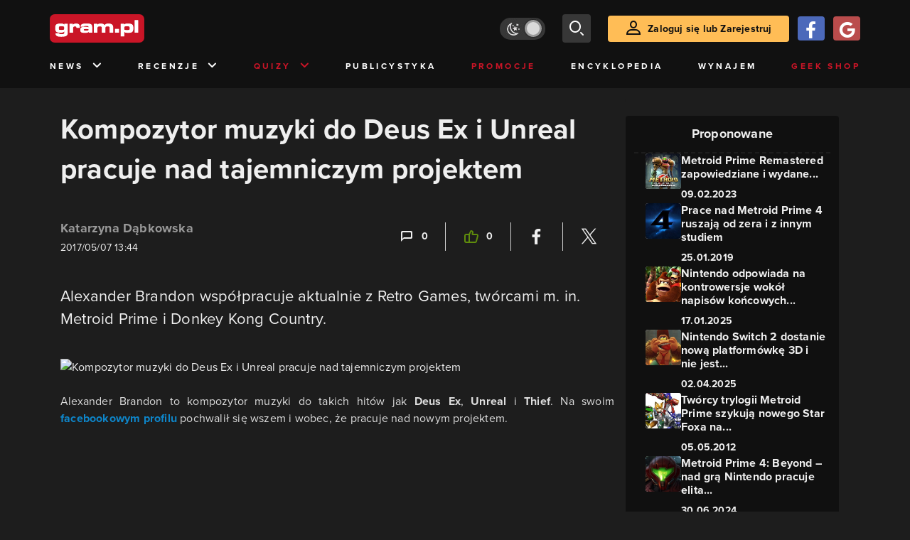

--- FILE ---
content_type: text/html; charset=utf-8
request_url: https://www.gram.pl/news/2017/05/07/kompozytor-deus-ex-i-unreal-pracuje-nad-tajemniczym-projektem.shtml
body_size: 8189
content:
<!DOCTYPE html><html lang="pl"><head><meta charSet="utf-8"/><meta name="viewport" content="width=device-width"/><title lang="pl-pl">Kompozytor Deus Ex i Unreal pracuje nad tajemniczym projektem</title><meta name="description" content="Kompozytor Deus Ex, Retro games gry"/><link rel="image_src" href="https://images.gram.pl/news/20170507154807.jpg"/><meta property="og:title" content="Kompozytor muzyki do Deus Ex i Unreal pracuje nad tajemniczym projektem"/><meta property="og:description" content="Alexander Brandon współpracuje aktualnie z Retro Games, twórcami m. in. Metroid Prime i Donkey Kong Country."/><meta property="og:image" content="https://images.gram.pl/news/20170507154807.jpg"/><meta property="og:url" content="https://www.gram.pl/news/2017/05/07/kompozytor-deus-ex-i-unreal-pracuje-nad-tajemniczym-projektem.shtml"/><meta property="og:image:width" content="1024"/><meta property="og:image:height" content="576"/><meta property="og:type" content="website"/><meta property="og:locale" content="pl_PL"/><meta property="article:published_time" content="2017-05-07T15:44:12+02:00"/><meta property="article:modified_time" content="2022-10-27T16:51:56+02:00"/><meta property="article:tag" content="News"/><meta property="article:tag" content="Retro Studios"/><meta property="article:tag" content="Donkey Kong Country"/><meta property="article:tag" content="Alexander Brandon"/><link rel="canonical" href="https://www.gram.pl/news/2017/05/07/kompozytor-deus-ex-i-unreal-pracuje-nad-tajemniczym-projektem.shtml"/><link rel="alternate" type="application/rss+xml" title="gram.pl" href="https://www.gram.pl/rss/content.xml"/><meta name="robots" content="index,follow,noodp,noydir,max-image-preview:large"/><meta name="twitter:title" content="Kompozytor muzyki do Deus Ex i Unreal pracuje nad tajemniczym projektem"/><meta name="twitter:image" content="https://images.gram.pl/news/20170507154807.jpg"/><meta name="twitter:description" content="Alexander Brandon współpracuje aktualnie z Retro Games, twórcami m. in. Metroid Prime i Donkey Kong Country."/><meta name="twitter:card" content="summary_large_image"/><meta name="twitter:creator" content="@gram_pl"/><meta name="twitter:site" content="@gram_pl"/><meta name="theme-color" content="#CA1F27"/><meta name="msapplication-TileColor" content="#CA1F27"/><script type="application/ld+json">{
  "@context": "http://schema.org",
  "@type": "NewsArticle",
  "headline": "Kompozytor Deus Ex i Unreal pracuje nad tajemniczym projektem",
  "mainEntityOfPage": "https://www.gram.pl/news/2017/05/07/kompozytor-deus-ex-i-unreal-pracuje-nad-tajemniczym-projektem.shtml",
  "datePublished": "2017-05-07T15:44:12+02:00",
  "dateModified": "2022-10-27T16:51:56+02:00",
  "description": "Kompozytor Deus Ex, Retro games gry",
  "author": {
    "@type": "Person",
    "name": "Katarzyna Dąbkowska"
  },
  "publisher": {
    "@type": "Organization",
    "name": "Gram.pl",
    "sameAs": "https://www.gram.pl",
    "logo": {
      "@type": "ImageObject",
      "url": "https://www.gram.pl/images/logo-big.png",
      "width": 600,
      "height": 315
    }
  },
  "image": {
    "@type": "ImageObject",
    "url": "https://images.gram.pl/news/20170507154807.jpg",
    "width": 1920,
    "height": 1080
  }
}</script><meta name="next-head-count" content="32"/><link rel="preconnect" href="https://use.typekit.net" crossorigin /><link rel="preload" href="/_next/static/css/af5d77b5a997d045.css" as="style"/><link rel="stylesheet" href="/_next/static/css/af5d77b5a997d045.css" data-n-g=""/><noscript data-n-css=""></noscript><script defer="" nomodule="" src="/_next/static/chunks/polyfills-c67a75d1b6f99dc8.js"></script><script src="/_next/static/chunks/webpack-a146a8ef8f1e9d05.js" defer=""></script><script src="/_next/static/chunks/framework-8fe9cb8b81506896.js" defer=""></script><script src="/_next/static/chunks/main-0ebf5555eb9cf2eb.js" defer=""></script><script src="/_next/static/chunks/pages/_app-46197a3e2758aa66.js" defer=""></script><script src="/_next/static/chunks/d158eb56-0e0a2fef3d0326b9.js" defer=""></script><script src="/_next/static/chunks/6240-f4fc521408f548b6.js" defer=""></script><script src="/_next/static/chunks/7963-d71f054838990ac1.js" defer=""></script><script src="/_next/static/chunks/5709-14abfeac8e68077c.js" defer=""></script><script src="/_next/static/chunks/5081-5c8c0285af2c285f.js" defer=""></script><script src="/_next/static/chunks/8900-4a4ed161bfa21042.js" defer=""></script><script src="/_next/static/chunks/pages/%5B...content%5D-f418c99a9162dcab.js" defer=""></script><script src="/_next/static/WDm6iSjUNr3QGnPTOKEiS/_buildManifest.js" defer=""></script><script src="/_next/static/WDm6iSjUNr3QGnPTOKEiS/_ssgManifest.js" defer=""></script><style data-href="https://use.typekit.net/cdt2gcb.css">@import url("https://p.typekit.net/p.css?s=1&k=cdt2gcb&ht=tk&f=139.169.175.5474.25136&a=99815084&app=typekit&e=css");@font-face{font-family:"proxima-nova";src:url("https://use.typekit.net/af/2555e1/00000000000000007735e603/30/l?primer=f592e0a4b9356877842506ce344308576437e4f677d7c9b78ca2162e6cad991a&fvd=n7&v=3") format("woff2"),url("https://use.typekit.net/af/2555e1/00000000000000007735e603/30/d?primer=f592e0a4b9356877842506ce344308576437e4f677d7c9b78ca2162e6cad991a&fvd=n7&v=3") format("woff"),url("https://use.typekit.net/af/2555e1/00000000000000007735e603/30/a?primer=f592e0a4b9356877842506ce344308576437e4f677d7c9b78ca2162e6cad991a&fvd=n7&v=3") format("opentype");font-display:auto;font-style:normal;font-weight:700;font-stretch:normal}@font-face{font-family:"proxima-nova";src:url("https://use.typekit.net/af/8738d8/00000000000000007735e611/30/l?primer=f592e0a4b9356877842506ce344308576437e4f677d7c9b78ca2162e6cad991a&fvd=n8&v=3") format("woff2"),url("https://use.typekit.net/af/8738d8/00000000000000007735e611/30/d?primer=f592e0a4b9356877842506ce344308576437e4f677d7c9b78ca2162e6cad991a&fvd=n8&v=3") format("woff"),url("https://use.typekit.net/af/8738d8/00000000000000007735e611/30/a?primer=f592e0a4b9356877842506ce344308576437e4f677d7c9b78ca2162e6cad991a&fvd=n8&v=3") format("opentype");font-display:auto;font-style:normal;font-weight:800;font-stretch:normal}@font-face{font-family:"proxima-nova";src:url("https://use.typekit.net/af/efe4a5/00000000000000007735e609/30/l?primer=f592e0a4b9356877842506ce344308576437e4f677d7c9b78ca2162e6cad991a&fvd=n4&v=3") format("woff2"),url("https://use.typekit.net/af/efe4a5/00000000000000007735e609/30/d?primer=f592e0a4b9356877842506ce344308576437e4f677d7c9b78ca2162e6cad991a&fvd=n4&v=3") format("woff"),url("https://use.typekit.net/af/efe4a5/00000000000000007735e609/30/a?primer=f592e0a4b9356877842506ce344308576437e4f677d7c9b78ca2162e6cad991a&fvd=n4&v=3") format("opentype");font-display:auto;font-style:normal;font-weight:400;font-stretch:normal}@font-face{font-family:"proxima-nova";src:url("https://use.typekit.net/af/1be3c2/00000000000000007735e606/30/l?primer=f592e0a4b9356877842506ce344308576437e4f677d7c9b78ca2162e6cad991a&fvd=n3&v=3") format("woff2"),url("https://use.typekit.net/af/1be3c2/00000000000000007735e606/30/d?primer=f592e0a4b9356877842506ce344308576437e4f677d7c9b78ca2162e6cad991a&fvd=n3&v=3") format("woff"),url("https://use.typekit.net/af/1be3c2/00000000000000007735e606/30/a?primer=f592e0a4b9356877842506ce344308576437e4f677d7c9b78ca2162e6cad991a&fvd=n3&v=3") format("opentype");font-display:auto;font-style:normal;font-weight:300;font-stretch:normal}@font-face{font-family:"proxima-nova";src:url("https://use.typekit.net/af/23e139/00000000000000007735e605/30/l?primer=f592e0a4b9356877842506ce344308576437e4f677d7c9b78ca2162e6cad991a&fvd=n5&v=3") format("woff2"),url("https://use.typekit.net/af/23e139/00000000000000007735e605/30/d?primer=f592e0a4b9356877842506ce344308576437e4f677d7c9b78ca2162e6cad991a&fvd=n5&v=3") format("woff"),url("https://use.typekit.net/af/23e139/00000000000000007735e605/30/a?primer=f592e0a4b9356877842506ce344308576437e4f677d7c9b78ca2162e6cad991a&fvd=n5&v=3") format("opentype");font-display:auto;font-style:normal;font-weight:500;font-stretch:normal}.tk-proxima-nova{font-family:"proxima-nova",sans-serif}</style></head><body class="no-trans dark-mode"><div id="__next"><div class="preheader"></div><div id="top" class="header" style="top:0px"><div class="container header-content flex-between d-none d-lg-flex"><div class="flex"><a href="/" aria-label="strona główna"><div class="logo"></div></a></div><div class="flex-right child-margin"><button class="darkmode-switch active" aria-label="Włącz tryb jasny"><span class="dot"></span></button><button class="small search" aria-label="szukaj"><span class="icon-search i-24"></span></button><a class="button loading" href="#"><span class="icon-user i-24"></span>Zaloguj się lub Zarejestruj<!-- --></a></div></div><nav class="container d-none d-lg-flex flex-between"><button class="menu-link">News<!-- --><span class="icon-chevron-down i-24 up"></span></button><button class="menu-link">Recenzje<!-- --><span class="icon-chevron-down i-24 up"></span></button><button class="menu-link new">Quizy<!-- --><span class="icon-chevron-down i-24 up"></span></button><a href="/publicystyka" class="menu-link">Publicystyka</a><a href="/news/promocje" class="menu-link new">Promocje</a><a href="/encyklopedia-gier" class="menu-link">Encyklopedia</a><a href="/wynajem" class="menu-link">Wynajem</a><a href="https://geek-shop.gram.pl" target="_blank" rel="noopener noreferrer" class="menu-link new">Geek Shop</a></nav><nav class="container header-content mobile flex-between d-flex d-lg-none"><button class="small search" aria-label="szukaj"><span class="icon-search i-24"></span></button><a href="/" aria-label="strona główna"><div class="logo mobile"></div></a><div class="mobile-nav"><button class="darkmode-switch active" aria-label="Włącz tryb jasny"><span class="dot"></span></button><button class="small search" aria-label="szukaj"><span class="icon-menu i-24"></span></button></div></nav></div><div id="content-wrapper" class="container"><div id="belka_expand" class="w2g"></div><div class="ad-wrapper top mock-off no-height"><div id="art_bill_top" class="w2g"></div></div><div class="row" id="row"><div style="max-width:810px" class="column-background col-12 col-lg p16nm"><h1 class="h2-m">Kompozytor muzyki do Deus Ex i Unreal pracuje nad tajemniczym projektem</h1><div class="content-top-bar top24 bot40"><div class="row"><div class="col-12 col-md-6"><span class="author">Katarzyna Dąbkowska</span><div class="date">2017/05/07 15:44</div></div><div class="col-12 col-md-6 flex-right flex-evenly-m content-widgets y24-m"><a href="#comments" aria-label="Link-anchor do komentarzy"><div class="thumb-container flex-center hov cmt"><span class="icon-comment"></span>0<!-- --></div></a><div class="divider"></div><div aria-label="Polub post" class="thumb-container flex-center hov"><span class="icon-thumb-up"></span>0<!-- --></div><div class="divider"></div><a class="share-button fb" href="https://facebook.com/sharer/sharer.php?u=https%3A%2F%2Fwww.gram.pl%2Fnews%2F2017%2F05%2F07%2Fkompozytor-deus-ex-i-unreal-pracuje-nad-tajemniczym-projektem.shtml" target="_blank" rel="noopener noreferrer" aria-label="Podziel się na Facebooku"><span class="icon-fa i-24"></span><span></span></a><div class="divider"></div><a class="share-button tw" href="https://twitter.com/intent/tweet/?url=https%3A%2F%2Fwww.gram.pl%2Fnews%2F2017%2F05%2F07%2Fkompozytor-deus-ex-i-unreal-pracuje-nad-tajemniczym-projektem.shtml&amp;text=Kompozytor%20Deus%20Ex%20i%20Unreal%20pracuje%20nad%20tajemniczym%20projektem" target="_blank" rel="noopener noreferrer" aria-label="Podziel się na Twitterze"><span class="icon-tw i-24"></span><span></span></a></div></div></div><main class="lead bot40"><p>Alexander Brandon współpracuje aktualnie z Retro Games, twórcami m. in. Metroid Prime i Donkey Kong Country.</p></main><main class="content"><p><img alt="Kompozytor muzyki do Deus Ex i Unreal pracuje nad tajemniczym projektem" class="inner img-wrapper" src="//img6.gram.pl/thumb/20170507154807.jpg" width=666 height=443 /></p>

Alexander Brandon to kompozytor muzyki do takich hitów jak <strong>Deus Ex</strong>, <strong>Unreal</strong> i <strong>Thief</strong>. Na swoim <a rel="noopener noreferrer" href=https://www.facebook.com/AlexanderBrandonMusic/posts/10154502222642621 title="kliknij by dowiedzieć się więcej">facebookowym profilu</a> pochwalił się wszem i wobec, że pracuje nad nowym projektem. 

</p></main><div><div class="ad-wrapper   "><div id="art_bill_srodek_1" class="w2g"></div></div></div><main class="content"><p><i>Obecnie pracuję z Retro Studios w Austin. Chciałbym powiedzieć więcej (z wyjątkiem tego, że praca tu jest niesamowicie ekscytująca i zespół jest niesamowity), ale nie mogę</i> &#8211; można przeczytać w poście.

</p></main><div class="player-container"><h2 class="title mb-3 flex-left"><div class="i-box right flex-center"><span class="icon-pc i-24"></span></div>GramTV przedstawia:<!-- --></h2><div></div><div id="videoContainer"></div></div><div><div class="ad-wrapper   "><div id="art_bill_srodek_2" class="w2g"></div></div></div><main class="content"><p>Retro Studios znane jest ze współpracy z Nintendo. Na liście gier giganta są między innymi <strong>Donkey Kong Country</strong> czy trylogia <strong>Metroid Prime</strong>. Nie wiadomo, nad jakim dokładnie projektem pracuje studio. Być może szczegóły poznamy podczas nadchodzących wielkimi krokami targów E3. Na jaką grę stawiacie? Kolejną odsłonę <strong>Metroid Prime</strong>?</p></main><div class="source-wrapper">Źródło:<!-- --><a href="https://www.facebook.com/AlexanderBrandonMusic/posts/10154502222642621" class="link blue fat bot24 d-block text-right" target="blank" rel="noopener noreferrer" aria-label="Źródło informacji dla tej treści">https://www.facebook.com/AlexanderBrandonMusic/posts/10154502222642621</a></div><div id="progressbar-end"></div><div></div><div class="content-tags top40 bot24"><p class="h5">Tagi: </p><a href="/news/"><div class="tag small contrast">News</div></a><a href="/tag/retro-studios"><div class="tag small contrast">Retro Studios</div></a><a href="/tag/donkey-kong-country"><div class="tag small contrast">Donkey Kong Country</div></a><a href="/tag/alexander-brandon"><div class="tag small contrast">Alexander Brandon</div></a></div><aside class="slider-wrapper"><div class="top"><i class="icon-star"></i>Mogą Cię zainteresować również<!-- --></div><button aria-label="W lewo" class="button b-left flex-center d-none d-lg-flex" disabled=""><span class="icon-arrow-left mr-0"></span></button><button aria-label="W prawo" class="button b-right flex-center d-none d-lg-flex"><span class="icon-arrow-right mr-0"></span></button><div class="overflow-box"><div class="slider" style="left:0%"></div></div><div class="pages d-flex d-lg-none"></div></aside><div class="ad-wrapper   "><div id="art_bill_srodek_3" class="w2g"></div></div><div id="comments" class="comments bot24"><div class="top bot24 bot16-m"><div class="title">Komentarze</div><div class="flex-center modify"><div class="count">0<!-- --></div></div></div><div class="comment-guest-wrapper"><button class="add-comment-button">Dodaj komentarz jako gość</button><div class="login"><button class="oauth-button fb" aria-label="Zaloguj się przy pomocy konta Facebook"><span class="icon-fa"></span></button><button aria-label="Zaloguj się przy pomocy konta Google" class="oauth-button go" disabled=""><span class="icon-go"></span></button><a class="button " href="/login"><span class="icon-user i-24"></span>Zaloguj się<!-- --></a></div></div><br/><br/><br/><p class="top24 top16-m">Nie ma jeszcze żadnych komentarzy. Napisz komentarz jako pierwszy!</p></div></div><aside class="col-12 col-lg-auto mb-5"><div class="content-list hot-list content-propositions  column-background" style="max-width:300px"><div class="head">Proponowane</div><a href="/news/nintendo-direct-2023-metroid-prime-remastered-oficjalna-zapowiedz-gra-jest-juz-dostepna-niespodzianka" class="news news-mini compact"><div class="miniature relative image-loading"><img class="lazy" style="width:1px;height:1px" data-src="https://images.gram.pl/news/miniature/wrhc20230209173740531xinl.jpg" alt=""/><div class="tag small all-caps category"></div><div class="anchored-mobile d-block d-lg-none"></div></div><div class="right"><div class="title">Metroid Prime Remastered zapowiedziane i wydane...</div><div class="date">09.02.2023</div></div></a><a href="/news/2019/01/25/prace-nad-metroid-prime-4-ruszaja-od-zera-i-z-innym-studiem.shtml" class="news news-mini compact"><div class="miniature relative image-loading"><img class="lazy" style="width:1px;height:1px" data-src="https://images.gram.pl/news/miniature/20190125172811.jpg" alt=""/><div class="tag small all-caps category"></div><div class="anchored-mobile d-block d-lg-none"><div class="comment-counter small">1<!-- --></div></div></div><div class="right"><div class="title">Prace nad Metroid Prime 4 ruszają od zera i z innym studiem</div><div class="date">25.01.2019</div></div></a><a href="/news/nintendo-odpowiada-na-kontrowersje-wokol-napisow-koncowych-w-donkey-kong-country-returns-hd" class="news news-mini compact"><div class="miniature relative image-loading"><img class="lazy" style="width:1px;height:1px" data-src="https://images.gram.pl/news/miniature/ooeo20250117160432642hrle.jpg" alt=""/><div class="tag small all-caps category"></div><div class="anchored-mobile d-block d-lg-none"></div></div><div class="right"><div class="title">Nintendo odpowiada na kontrowersje wokół napisów końcowych...</div><div class="date">17.01.2025</div></div></a><a href="/news/nintendo-switch-2-dostanie-nowa-platformowke-3d-i-nie-jest-to-mario-gwiazda-bedzie-donkey-kong" class="news news-mini compact"><div class="miniature relative image-loading"><img class="lazy" style="width:1px;height:1px" data-src="https://images.gram.pl/news/miniature/ayza20250402164832086bxbo.jpg" alt=""/><div class="tag small all-caps category"></div><div class="anchored-mobile d-block d-lg-none"></div></div><div class="right"><div class="title">Nintendo Switch 2 dostanie nową platformówkę 3D i nie jest...</div><div class="date">02.04.2025</div></div></a><a href="/news/2012/05/05/tworcy-trylogii-metroid-prime-szykuja-nowego-star-foxa-na-wii-u.shtml" class="news news-mini compact"><div class="miniature relative image-loading"><img class="lazy" style="width:1px;height:1px" data-src="https://images.gram.pl/news/miniature/20120505141233.jpg" alt=""/><div class="tag small all-caps category"></div><div class="anchored-mobile d-block d-lg-none"><div class="comment-counter small">4<!-- --></div></div></div><div class="right"><div class="title">Twórcy trylogii Metroid Prime szykują nowego Star Foxa na...</div><div class="date">05.05.2012</div></div></a><a href="/news/metroid-prime-4-beyond-nad-gra-nintendo-pracuje-elita-gamedevu-kulisy-narodzin-wyczekiwanego-hitu" class="news news-mini compact"><div class="miniature relative image-loading"><img class="lazy" style="width:1px;height:1px" data-src="https://images.gram.pl/news/miniature/iphp20240630101232357goqd.jpg" alt=""/><div class="tag small all-caps category"></div><div class="anchored-mobile d-block d-lg-none"><div class="comment-counter small">1<!-- --></div></div></div><div class="right"><div class="title">Metroid Prime 4: Beyond – nad grą Nintendo pracuje elita...</div><div class="date">30.06.2024</div></div></a></div><div class="ad-wrapper mock-off column top40"><div id="sekcja_half_prawa_szpalta_1" class="w2g"></div><div id="art_half_prawa_szpalta_2" class="w2g"></div></div></aside></div><div class="ad-wrapper   "><div id="art_bill_bottom" class="w2g"></div></div><div id="belka_sticky" class="w2g"></div><div id="vigneta" class="w2g"></div><div style="max-width:100vw"><div id="interstitial" class="w2g"></div></div></div><div class="pin-to-bottom"><div class="socialistic-links"><div class="container flex-evenly" style="min-height:21px"><a class="link light" target="_blank" rel="noopener noreferrer" href="https://www.tiktok.com/@gram.pl_" aria-label="tiktok gram.pl"><span class="icon-ti i-24 up"></span><span class="d-none d-lg-inline">Tiktok</span></a><a class="link light" target="_blank" rel="noopener noreferrer" href="https://www.facebook.com/grampl" aria-label="facebook gram.pl"><span class="icon-fa i-24 up"></span><span class="d-none d-lg-inline">Facebook</span></a><a class="link light" target="_blank" rel="noopener noreferrer" href="https://www.youtube.com/user/wwwgrampl" aria-label="kanał youtube gram.pl"><span class="icon-youtube i-24 up"></span><span class="d-none d-lg-inline">Youtube</span></a><a class="link light" target="_blank" rel="noopener noreferrer" href="https://open.spotify.com/user/gram.pl" aria-label="spotify gram.pl"><span class="icon-spotify i-24 up"></span><span class="d-none d-lg-inline">Spotify</span></a><a class="link light" target="_blank" rel="noopener noreferrer" href="https://store.steampowered.com/curator/110591-gram.pl" aria-label="strona społeczności gram.pl na steam"><span class="icon-steam i-24 up"></span><span class="d-none d-lg-inline">Steam</span></a><a class="link light" target="_blank" rel="noopener noreferrer" href="https://www.gram.pl/rss/content.xml" aria-label="kanał rss grma.pl"><span class="icon-rss i-24 up"></span><span class="d-none d-lg-inline">RSS</span></a></div></div><div class="footer pt-3 pb-3 pt-lg-5 pb-lg-5"><div class="container"><div class="row"><div class="d-none d-lg-inline col-lg-4"><div class="logo"></div><div class="copyright">Copyright © 2005 - <!-- -->2025<!-- --> ACTION S.A.<!-- --></div><div class="copyright">Zamienie, ul. Dawidowska 10, 05-500 Piaseczno</div><div class="copyright" style="margin-top:0">tel. (+48 22) 332 16 00</div><div class="build-number">Portal: v.<!-- -->6.1.112<!-- --></div></div><div class="col-6 col-lg-2"><p>O nas</p><div class="row"><div class="col-12"><a class="foot" href="/kontakt">Zespół Gram</a><a class="foot" href="/regulamin">Regulamin</a><a class="foot" href="/regulamin#polityka-prywatnosci">Polityka prywatności</a></div></div></div><div class="col-6 col-lg-3"><p>Kontakt</p><div class="row"><div class="col-12"><a class="foot" href="/informacje/kontakt">Pomoc</a><a class="foot" href="/informacje/reklama">Reklama</a><a class="foot" href="/informacje/redakcja">Kontakt z redakcją</a></div></div></div><div class="col-12 col-lg-3"><p class="mt-4 mt-lg-0">Na skróty</p><div class="row"><div class="col-6"><a class="foot" href="/news/hot">HOT News</a><a class="foot" href="/gramtv">GramTV</a><a class="foot" href="https://www.sferis.pl/Strefa-Okazji" target="_blank" rel="noopener noreferrer">Promocje</a></div><div class="col-6"><a class="foot" href="https://www.sferis.pl/gaming-2541" target="_blank" rel="noopener noreferrer">Zakupy</a><a class="foot red" href="https://theprotocol.it/" target="_blank" rel="noopener noreferrer">the:protocol</a></div></div></div><div class="col-12 d-inline d-lg-none"><hr class="light mb-4"/><div class="logo"></div><div class="copyright">Copyright © 2005 - <!-- -->2025<!-- --> ACTION S.A.<!-- --></div><div class="copyright">Zamienie, ul. Dawidowska 10, 05-500 Piaseczno</div><div class="copyright" style="margin-top:0">tel. (+48 22) 332 16 00</div><div class="build-number">Portal: v.<!-- -->6.1.112<!-- --></div></div></div></div></div></div><noscript><img height="1" width="1" style="display:none" src="https://www.facebook.com/tr?id=704790599979438&amp;ev=PageView&amp;noscript=1" alt=""/></noscript><div id="quantcast"><noscript><div style="display:none"><img src="//pixel.quantserve.com/pixel/p-S7LjTHgJsANxL.gif" style="border:0" height="1" width="1" alt="Quantcast"/></div></noscript><noscript><div style="display:none"><img src="//pixel.quantserve.com/pixel/p-S7LjTHgJsANxL.gif" style="border:0" height="1" width="1" alt="Quantcast"/></div></noscript></div></div><script id="__NEXT_DATA__" type="application/json">{"props":{"pageProps":{"loaded":true,"url":"2017/05/07/kompozytor-deus-ex-i-unreal-pracuje-nad-tajemniczym-projektem.shtml","list":false,"singleContent":{"comments":[],"giveaway":[],"content":{"id":93615,"title":"Kompozytor muzyki do Deus Ex i Unreal pracuje nad tajemniczym projektem","lead":"\u003cp\u003eAlexander Brandon współpracuje aktualnie z Retro Games, twórcami m. in. Metroid Prime i Donkey Kong Country.\u003c/p\u003e","seoTitle":"Kompozytor Deus Ex i Unreal pracuje nad tajemniczym projektem","seoLead":"Kompozytor Deus Ex, Retro games gry","content":"\u003cp\u003e\u003cimg alt=\"Kompozytor muzyki do Deus Ex i Unreal pracuje nad tajemniczym projektem\" class=\"inner img-wrapper\" src=\"//img6.gram.pl/thumb/20170507154807.jpg\" width=666 height=443 /\u003e\u003c/p\u003e\r\n\r\nAlexander Brandon to kompozytor muzyki do takich hitów jak \u003cstrong\u003eDeus Ex\u003c/strong\u003e, \u003cstrong\u003eUnreal\u003c/strong\u003e i \u003cstrong\u003eThief\u003c/strong\u003e. Na swoim \u003ca rel=\"noopener noreferrer\" href=https://www.facebook.com/AlexanderBrandonMusic/posts/10154502222642621 title=\"kliknij by dowiedzieć się więcej\"\u003efacebookowym profilu\u003c/a\u003e pochwalił się wszem i wobec, że pracuje nad nowym projektem. \r\n\r\n\u003c/p\u003e\u003cp\u003e\u003ci\u003eObecnie pracuję z Retro Studios w Austin. Chciałbym powiedzieć więcej (z wyjątkiem tego, że praca tu jest niesamowicie ekscytująca i zespół jest niesamowity), ale nie mogę\u003c/i\u003e \u0026#8211; można przeczytać w poście.\r\n\r\n\u003c/p\u003e\u003cp\u003eRetro Studios znane jest ze współpracy z Nintendo. Na liście gier giganta są między innymi \u003cstrong\u003eDonkey Kong Country\u003c/strong\u003e czy trylogia \u003cstrong\u003eMetroid Prime\u003c/strong\u003e. Nie wiadomo, nad jakim dokładnie projektem pracuje studio. Być może szczegóły poznamy podczas nadchodzących wielkimi krokami targów E3. Na jaką grę stawiacie? Kolejną odsłonę \u003cstrong\u003eMetroid Prime\u003c/strong\u003e?\u003c/p\u003e","image":"20170507154807","comments":0,"hot":false,"category":"News","author":"Katarzyna Dąbkowska","contentAuthorId":1050068,"datePublished":"2017-05-07T15:44:12+02:00","dateModified":"2022-10-27T16:51:56+02:00","likes":0,"sourceLink":"https://www.facebook.com/AlexanderBrandonMusic/posts/10154502222642621","onnetworkvideoid":"MlBzLDAsWGM=","partnerlink":"","tags":[{"id":0,"name":"News","slug":""},{"id":7779,"name":"Retro Studios","slug":"retro-studios"},{"id":16948,"name":"Donkey Kong Country","slug":"donkey-kong-country"},{"id":16949,"name":"Alexander Brandon","slug":"alexander-brandon"}],"review":null,"paginate":false,"tableOfContents":false},"oembed":false,"liked":false,"article":false,"quiz":false,"commentsAmountFormat":"0","commentsAmount":0,"admin":false,"onnetworkvideoid":"MlBzLDAsWGM=","partnerlink":"","slider":{"items":[{"id":147544,"title":"Metroid Prime Remastered zapowiedziane i wydane. Niespodzianka z Nintendo Direct","url":"/news/nintendo-direct-2023-metroid-prime-remastered-oficjalna-zapowiedz-gra-jest-juz-dostepna-niespodzianka","image":"wrhc20230209173740531xinl","date":"09.02.2023","comments":0},{"id":104266,"title":"Prace nad Metroid Prime 4 ruszają od zera i z innym studiem","url":"/news/2019/01/25/prace-nad-metroid-prime-4-ruszaja-od-zera-i-z-innym-studiem.shtml","image":"20190125172811","date":"25.01.2019","comments":1},{"id":164390,"title":"Nintendo odpowiada na kontrowersje wokół napisów końcowych w Donkey Kong Country Returns HD","url":"/news/nintendo-odpowiada-na-kontrowersje-wokol-napisow-koncowych-w-donkey-kong-country-returns-hd","image":"ooeo20250117160432642hrle","date":"17.01.2025","comments":0},{"id":166608,"title":"Nintendo Switch 2 dostanie nową platformówkę 3D i nie jest to Mario. Gwiazdą będzie Donkey Kong","url":"/news/nintendo-switch-2-dostanie-nowa-platformowke-3d-i-nie-jest-to-mario-gwiazda-bedzie-donkey-kong","image":"ayza20250402164832086bxbo","date":"02.04.2025","comments":0},{"id":57871,"title":"Twórcy trylogii Metroid Prime szykują nowego Star Foxa na Wii U?","url":"/news/2012/05/05/tworcy-trylogii-metroid-prime-szykuja-nowego-star-foxa-na-wii-u.shtml","image":"20120505141233","date":"05.05.2012","comments":4},{"id":159729,"title":"Metroid Prime 4: Beyond – nad grą Nintendo pracuje elita gamedevu. Kulisy narodzin wyczekiwanego hitu","url":"/news/metroid-prime-4-beyond-nad-gra-nintendo-pracuje-elita-gamedevu-kulisy-narodzin-wyczekiwanego-hitu","image":"iphp20240630101232357goqd","date":"30.06.2024","comments":1}]},"author":null,"games":[],"poll":null,"single":true,"body":{"single":true,"slug":"2017/05/07/kompozytor-deus-ex-i-unreal-pracuje-nad-tajemniczym-projektem.shtml","newSlug":"/news/2017/05/07/kompozytor-deus-ex-i-unreal-pracuje-nad-tajemniczym-projektem.shtml","addHit":false}},"cp":0,"page":0,"v":""},"__N_SSP":true},"page":"/[...content]","query":{"content":["2017","05","07","kompozytor-deus-ex-i-unreal-pracuje-nad-tajemniczym-projektem.shtml"]},"buildId":"WDm6iSjUNr3QGnPTOKEiS","isFallback":false,"gssp":true,"scriptLoader":[]}</script></body></html>

--- FILE ---
content_type: application/javascript; charset=UTF-8
request_url: https://www.gram.pl/_next/static/chunks/pages/%5B...content%5D-f418c99a9162dcab.js
body_size: 13783
content:
(self.webpackChunk_N_E=self.webpackChunk_N_E||[]).push([[1272],{487:function(e){var t={utf8:{stringToBytes:function(e){return t.bin.stringToBytes(unescape(encodeURIComponent(e)))},bytesToString:function(e){return decodeURIComponent(escape(t.bin.bytesToString(e)))}},bin:{stringToBytes:function(e){for(var t=[],n=0;n<e.length;n++)t.push(255&e.charCodeAt(n));return t},bytesToString:function(e){for(var t=[],n=0;n<e.length;n++)t.push(String.fromCharCode(e[n]));return t.join("")}}};e.exports=t},1012:function(e){!function(){var t="ABCDEFGHIJKLMNOPQRSTUVWXYZabcdefghijklmnopqrstuvwxyz0123456789+/",n={rotl:function(e,t){return e<<t|e>>>32-t},rotr:function(e,t){return e<<32-t|e>>>t},endian:function(e){if(e.constructor==Number)return 16711935&n.rotl(e,8)|4278255360&n.rotl(e,24);for(var t=0;t<e.length;t++)e[t]=n.endian(e[t]);return e},randomBytes:function(e){for(var t=[];e>0;e--)t.push(Math.floor(256*Math.random()));return t},bytesToWords:function(e){for(var t=[],n=0,a=0;n<e.length;n++,a+=8)t[a>>>5]|=e[n]<<24-a%32;return t},wordsToBytes:function(e){for(var t=[],n=0;n<32*e.length;n+=8)t.push(e[n>>>5]>>>24-n%32&255);return t},bytesToHex:function(e){for(var t=[],n=0;n<e.length;n++)t.push((e[n]>>>4).toString(16)),t.push((15&e[n]).toString(16));return t.join("")},hexToBytes:function(e){for(var t=[],n=0;n<e.length;n+=2)t.push(parseInt(e.substr(n,2),16));return t},bytesToBase64:function(e){for(var n=[],a=0;a<e.length;a+=3)for(var i=e[a]<<16|e[a+1]<<8|e[a+2],s=0;s<4;s++)8*a+6*s<=8*e.length?n.push(t.charAt(i>>>6*(3-s)&63)):n.push("=");return n.join("")},base64ToBytes:function(e){e=e.replace(/[^A-Z0-9+\/]/gi,"");for(var n=[],a=0,i=0;a<e.length;i=++a%4)0!=i&&n.push((t.indexOf(e.charAt(a-1))&Math.pow(2,-2*i+8)-1)<<2*i|t.indexOf(e.charAt(a))>>>6-2*i);return n}};e.exports=n}()},8738:function(e){function t(e){return!!e.constructor&&"function"===typeof e.constructor.isBuffer&&e.constructor.isBuffer(e)}e.exports=function(e){return null!=e&&(t(e)||function(e){return"function"===typeof e.readFloatLE&&"function"===typeof e.slice&&t(e.slice(0,0))}(e)||!!e._isBuffer)}},1549:function(e,t,n){!function(){var t=n(1012),a=n(487).utf8,i=n(8738),s=n(487).bin,r=function(e,n){e.constructor==String?e=n&&"binary"===n.encoding?s.stringToBytes(e):a.stringToBytes(e):i(e)?e=Array.prototype.slice.call(e,0):Array.isArray(e)||e.constructor===Uint8Array||(e=e.toString());for(var o=t.bytesToWords(e),l=8*e.length,c=1732584193,d=-271733879,u=-1732584194,m=271733878,h=0;h<o.length;h++)o[h]=16711935&(o[h]<<8|o[h]>>>24)|4278255360&(o[h]<<24|o[h]>>>8);o[l>>>5]|=128<<l%32,o[14+(l+64>>>9<<4)]=l;var p=r._ff,v=r._gg,g=r._hh,f=r._ii;for(h=0;h<o.length;h+=16){var x=c,w=d,j=u,b=m;c=p(c,d,u,m,o[h+0],7,-680876936),m=p(m,c,d,u,o[h+1],12,-389564586),u=p(u,m,c,d,o[h+2],17,606105819),d=p(d,u,m,c,o[h+3],22,-1044525330),c=p(c,d,u,m,o[h+4],7,-176418897),m=p(m,c,d,u,o[h+5],12,1200080426),u=p(u,m,c,d,o[h+6],17,-1473231341),d=p(d,u,m,c,o[h+7],22,-45705983),c=p(c,d,u,m,o[h+8],7,1770035416),m=p(m,c,d,u,o[h+9],12,-1958414417),u=p(u,m,c,d,o[h+10],17,-42063),d=p(d,u,m,c,o[h+11],22,-1990404162),c=p(c,d,u,m,o[h+12],7,1804603682),m=p(m,c,d,u,o[h+13],12,-40341101),u=p(u,m,c,d,o[h+14],17,-1502002290),c=v(c,d=p(d,u,m,c,o[h+15],22,1236535329),u,m,o[h+1],5,-165796510),m=v(m,c,d,u,o[h+6],9,-1069501632),u=v(u,m,c,d,o[h+11],14,643717713),d=v(d,u,m,c,o[h+0],20,-373897302),c=v(c,d,u,m,o[h+5],5,-701558691),m=v(m,c,d,u,o[h+10],9,38016083),u=v(u,m,c,d,o[h+15],14,-660478335),d=v(d,u,m,c,o[h+4],20,-405537848),c=v(c,d,u,m,o[h+9],5,568446438),m=v(m,c,d,u,o[h+14],9,-1019803690),u=v(u,m,c,d,o[h+3],14,-187363961),d=v(d,u,m,c,o[h+8],20,1163531501),c=v(c,d,u,m,o[h+13],5,-1444681467),m=v(m,c,d,u,o[h+2],9,-51403784),u=v(u,m,c,d,o[h+7],14,1735328473),c=g(c,d=v(d,u,m,c,o[h+12],20,-1926607734),u,m,o[h+5],4,-378558),m=g(m,c,d,u,o[h+8],11,-2022574463),u=g(u,m,c,d,o[h+11],16,1839030562),d=g(d,u,m,c,o[h+14],23,-35309556),c=g(c,d,u,m,o[h+1],4,-1530992060),m=g(m,c,d,u,o[h+4],11,1272893353),u=g(u,m,c,d,o[h+7],16,-155497632),d=g(d,u,m,c,o[h+10],23,-1094730640),c=g(c,d,u,m,o[h+13],4,681279174),m=g(m,c,d,u,o[h+0],11,-358537222),u=g(u,m,c,d,o[h+3],16,-722521979),d=g(d,u,m,c,o[h+6],23,76029189),c=g(c,d,u,m,o[h+9],4,-640364487),m=g(m,c,d,u,o[h+12],11,-421815835),u=g(u,m,c,d,o[h+15],16,530742520),c=f(c,d=g(d,u,m,c,o[h+2],23,-995338651),u,m,o[h+0],6,-198630844),m=f(m,c,d,u,o[h+7],10,1126891415),u=f(u,m,c,d,o[h+14],15,-1416354905),d=f(d,u,m,c,o[h+5],21,-57434055),c=f(c,d,u,m,o[h+12],6,1700485571),m=f(m,c,d,u,o[h+3],10,-1894986606),u=f(u,m,c,d,o[h+10],15,-1051523),d=f(d,u,m,c,o[h+1],21,-2054922799),c=f(c,d,u,m,o[h+8],6,1873313359),m=f(m,c,d,u,o[h+15],10,-30611744),u=f(u,m,c,d,o[h+6],15,-1560198380),d=f(d,u,m,c,o[h+13],21,1309151649),c=f(c,d,u,m,o[h+4],6,-145523070),m=f(m,c,d,u,o[h+11],10,-1120210379),u=f(u,m,c,d,o[h+2],15,718787259),d=f(d,u,m,c,o[h+9],21,-343485551),c=c+x>>>0,d=d+w>>>0,u=u+j>>>0,m=m+b>>>0}return t.endian([c,d,u,m])};r._ff=function(e,t,n,a,i,s,r){var o=e+(t&n|~t&a)+(i>>>0)+r;return(o<<s|o>>>32-s)+t},r._gg=function(e,t,n,a,i,s,r){var o=e+(t&a|n&~a)+(i>>>0)+r;return(o<<s|o>>>32-s)+t},r._hh=function(e,t,n,a,i,s,r){var o=e+(t^n^a)+(i>>>0)+r;return(o<<s|o>>>32-s)+t},r._ii=function(e,t,n,a,i,s,r){var o=e+(n^(t|~a))+(i>>>0)+r;return(o<<s|o>>>32-s)+t},r._blocksize=16,r._digestsize=16,e.exports=function(e,n){if(void 0===e||null===e)throw new Error("Illegal argument "+e);var a=t.wordsToBytes(r(e,n));return n&&n.asBytes?a:n&&n.asString?s.bytesToString(a):t.bytesToHex(a)}}()},6242:function(e,t,n){(window.__NEXT_P=window.__NEXT_P||[]).push(["/[...content]",function(){return n(3439)}])},756:function(e,t,n){"use strict";n.d(t,{Z:function(){return i}});var a=n(5893);function i(e){var t=e.id,n=e.top,i=e.disableMock,s=e.setHeight,r=void 0===s||s,o=e.children;return(0,a.jsx)("div",{className:"ad-wrapper ".concat(n?"top":""," ").concat(i?"mock-off":""," ").concat(r?"":"no-height"),children:(0,a.jsx)("div",{id:t,className:"w2g",children:o})})}},8424:function(e,t,n){"use strict";n.d(t,{Z:function(){return s}});var a=n(5893),i=(n(7294),n(4584));function s(e){var t=e.id,n=e.className;return(0,a.jsx)("div",{id:t,className:(0,i.uA)("w2g",n)})}},7361:function(e,t,n){"use strict";n.d(t,{Z:function(){return r}});var a=n(5893),i=(n(7294),n(8424)),s=n(4584);function r(e){var t=e.id,n=e.className,r=e.wrapperClassName;return(0,a.jsx)("div",{className:(0,s.uA)("ad-wrapper",r),children:(0,a.jsx)(i.Z,{id:t,className:n})})}},8635:function(e,t,n){"use strict";n.d(t,{Z:function(){return o}});var a=n(5893),i=n(3534),s=n(282),r=n(4);function o(e){var t=e.selected,n=e.to,o=e.disabled,l=e.grey,c=e.name,d=e.loginRequired,u=!0===t||t===n;return void 0!==d&&d?(0,a.jsx)("button",{onClick:function(){return(0,i.Hz)({showCancelButton:!0,body:r.Z["quiz.login.required"],okText:"Zaloguj si\u0119",onClickOk:function(){(0,s.l)("/login",!0)}})},className:"tab-button disabled",draggable:!1,children:c}):(0,a.jsx)("a",{href:n,className:"tab-button"+(u?" selected":"")+(o?" no-evt":"")+(l&&!u?" grey":""),draggable:!1,children:c})}},3161:function(e,t,n){"use strict";n.d(t,{Z:function(){return s}});var a=n(5893),i=n(7294);function s(e){var t=e.className,n=e.onChangeDisable,s=e.currentDisable,r=e.children,o=(0,i.useRef)(null),l=(0,i.useRef)({isDown:!1,startX:0,scrollLeft:0,totalTraveled:0,timeout:void 0}),c=function(e){l.current.isDown&&(e.preventDefault(),l.current.isDown=!1,n&&(clearTimeout(l.current.timeout),l.current.timeout=setTimeout((function(){!0===s&&n(!1)}),100)))};return r?(0,a.jsx)("div",{className:"tabs".concat(t?" "+t:""),children:(0,a.jsx)("div",{className:"inner",ref:o,onMouseDown:function(e){o.current&&(l.current.isDown=!0,l.current.startX=e.pageX-o.current.offsetLeft,l.current.scrollLeft=o.current.scrollLeft,l.current.totalTraveled=0)},onMouseUp:c,onMouseMove:function(e){if(o.current&&l.current.isDown){e.preventDefault();var t=e.pageX-o.current.offsetLeft-l.current.startX;o.current.scrollLeft=l.current.scrollLeft-t,l.current.totalTraveled+=Math.abs(t),l.current.totalTraveled>50&&(clearTimeout(l.current.timeout),!1===s&&n(!0))}},onMouseLeave:c,children:r})}):null}},4584:function(e,t,n){"use strict";n.d(t,{Yl:function(){return s},uA:function(){return r},uZ:function(){return o}});var a=n(7294),i=n(7361);function s(e,t){var n=!0,s=!1,r=void 0;try{for(var o,l=t.sort((function(e,t){return t.at-e.at}))[Symbol.iterator]();!(n=(o=l.next()).done);n=!0){var c=o.value;if(e.length>=c.at){var d=a.createElement(i.Z,{id:c.id,key:"wtg-".concat(c.id)});e.splice(c.at,0,d)}}}catch(u){s=!0,r=u}finally{try{n||null==l.return||l.return()}finally{if(s)throw r}}return e}function r(){for(var e=arguments.length,t=new Array(e),n=0;n<e;n++)t[n]=arguments[n];var a=t.filter((function(e){return e&&""!==e.trim()}));if(a.length>0)return a.join(" ")}function o(e,t,n){return Math.max(t,Math.min(e,n))}},3439:function(e,t,n){"use strict";n.r(t),n.d(t,{__N_SSP:function(){return Y},default:function(){return ee}});var a=n(6042),i=n(9396),s=n(5893),r=n(7294),o=n(1163),l=n(152),c=n(3107),d=n(3306),u=n(4401),m=n(4111),h=n(1438),p=n(2951),v=n(4924),g=n(8029),f=n(460),x="/_next/static/media/Actina-banner_grampl.6d809530.png",w=n(1721),j=n(5530),b=n(5081),y=n(6262),k=n(3534),N=n(7963),_=n(8080),Z=n(282),C=n(5342),z=n(756),T=n(4298),S=n.n(T),q=n(8512),A=n(4529);function F(e){var t=e.sid,n=void 0===t?"MlBzLDAsWGM=":t,a=e.cid,i=void 0===a?"videoContainer":a,r=e.comment;return(0,s.jsxs)("div",{className:"player-container",children:[(0,s.jsxs)("h2",{className:"title mb-3 flex-left",children:[(0,s.jsx)(q.Z,{icon:"icon-pc"}),"GramTV przedstawia:"]}),(0,s.jsx)(A.Z,{text:r}),(0,s.jsx)("div",{id:i}),(0,s.jsx)(S(),{src:"https://video.onnetwork.tv/embed.php?sid=".concat(n,"&cId=").concat(i),strategy:"lazyOnload"})]})}var I=n(8776),P=n(9765),O=n(1549),L=n.n(O),M=n(3999),R=function(){function e(){(0,h.Z)(this,e)}return(0,p.Z)(e,null,[{key:"execute",value:function(t){if(!t)return"";for(var n=/<oembed>((?!<\/oembed>).|\n)*<\/oembed>/gim,a=null,i=t;null!==(a=n.exec(t));)i=e.processOne(i,a[0],a.index);return i}},{key:"processOne",value:function(t,n,a){var i=n.replace(/<\/?oembed>/gim,"").replace(/(\r|\n)*/gim,""),s=function(){return"production"===I.Z.name?"www.gram.pl":"beta"===I.Z.name?"beta.gram.pl":"localhost"},r="<p style='border: gray dashed 2px; text-align: center; padding: 2px;'>Nie uda\u0142o si\u0119 wczyta\u0107 ramki medi\xf3w.</p>",o=!1,l=L()(i)+"_"+a;if(this.timeoutTable[l]=!1,this.regTest(i,"http(s)?:\\/\\/(www\\.)?youtube\\.com\\/watch\\?.*v=.+")){var c=this.extract(i,"v=","&");r=this.iframeString("https://www.youtube.com/embed/"+c+"?rel=0")}else if(this.regTest(i,"http(s)?:\\/\\/(www\\.)?youtu\\.be\\/.+")){var d=this.extract(i,".be/","?");r=this.iframeString("https://www.youtube.com/embed/"+d+"?rel=0")}else if(this.regTest(i,"http(s)?:\\/\\/(www\\.)?vimeo\\.com\\/.+")){var u=this.extract(i,".com/","?");r=this.iframeString("https://player.vimeo.com/video/"+u+"?color=ffffff")}else if(this.regTest(i,"http(s)?:\\/\\/(www\\.)?twitch\\.tv\\/.+")){var m=this.extract(i,".tv/","?"),h="https://player.twitch.tv/?channel=".concat(m);if(-1!==m.indexOf("videos/"))m=m.replace("videos/",""),h="https://player.twitch.tv/?video=".concat(m);else{var p=/\/clip\/.+/i;p.test(m)&&(m=p.exec(m)[0].replace("/clip/",""),h="https://clips.twitch.tv/embed?clip=".concat(m))}r=this.iframeString("".concat(h,"&autoplay=false&parent=").concat(s()))}else if(this.regTest(i,"http(s)?:\\/\\/(www\\.)?clips\\.twitch\\.tv\\/.+")){var v=this.extract(i,".tv/","?");r=this.iframeString("https://clips.twitch.tv/embed?clip=".concat(v,"&autoplay=false&parent=").concat(s()))}else if(this.regTest(i,"http(s)?:\\/\\/(www\\.)?twitter\\.com\\/.+")){o=!0;var g="https://publish.twitter.com/oembed?url="+i+(M.C&&"dark"===(null===localStorage||void 0===localStorage?void 0:localStorage.getItem("theme"))?"&theme=dark":"")+"&maxwidth=550&align=center&lang=pl";P.Z.jsonp(g,(function(t){e.onCallback(i,l,t.html,"twitter-wrapper")}),(function(t){console.log("oembed twitter error",t),e.onCallback(i,l,r)}))}else if(this.regTest(i,"http(s)?:\\/\\/(www\\.)?x\\.com\\/.+")){o=!0;var f="https://publish.twitter.com/oembed?url="+i+(M.C&&"dark"===(null===localStorage||void 0===localStorage?void 0:localStorage.getItem("theme"))?"&theme=dark":"")+"&maxwidth=550&align=center&lang=pl";P.Z.jsonp(f,(function(t){e.onCallback(i,l,t.html,"twitter-wrapper")}),(function(t){console.log("oembed twitter error",t),e.onCallback(i,l,r)}))}else if(this.regTest(i,"http(s)?:\\/\\/(www\\.)?instagr(am\\.com|\\.am)\\/.+"))o=!0,P.Z.get("https://api.instagram.com/oembed?url="+i+"&omitscript=true").then((function(t){var n="<div class='d-flex justify-content-center'>"+t.data.html+"</div>";e.onCallback(i,l,n,"instagram-wrapper")})).catch((function(t){console.log("oembed instagram error",t),e.onCallback(i,l,r)}));else if(this.regTest(i,"http(s)?:\\/\\/(www\\.)?gfycat\\.com\\/.+")){var x=this.extract(i,"gfycat.com/","?").replace(/([^/]+)\//i,"");r=this.iframeString("https://gfycat.com/ifr/"+x+"?autoplay=1&controls=0&hd=1")}return o?t.replace(n,'<div id="'.concat(l,'" class="loading text-center w-100">Wczytywanie ramki medi\xf3w.</div>')):t.replace(n,r)}},{key:"lowQualityRandomId",value:function(){return"uid_"+(new Date).getTime().toString()+"_"+Math.random().toString(36).substring(7)}},{key:"regTest",value:function(e,t){return new RegExp(t).test(e)}},{key:"extract",value:function(e,t,n){var a=e.substr(e.indexOf(t)+t.length);return n&&-1!==a.indexOf(n)?a.substr(0,a.indexOf(n)):a}},{key:"iframeString",value:function(e){return'<div class="embed-responsive embed-responsive-16by9">    <iframe        class="embed-responsive-item"        src="'+e+'"        webkitallowfullscreen        mozallowfullscreen        allowfullscreen        autoplay="false"        tabindex="-1"        scrolling="no"        preload="metadata"    >    </iframe></div >'}},{key:"onCallback",value:function(e,t,n,a){if(!this.timeoutTable[t]){this.timeoutTable[t]=!0;var i=document.getElementById(t);i?(i.innerHTML=n,i.className="oembed-wrapper "+(a||""),i.id="",-1!==e.toLowerCase().indexOf("twitter.com")&&window.twttr&&setTimeout((function(){window.twttr.widgets.load(i)}),100),-1!==e.toLowerCase().indexOf("instagr")&&window.instgrm&&setTimeout((function(){window.instgrm.Embeds.process()}),100)):console.log("".concat(t," not found"))}}}]),e}();(0,v.Z)(R,"timeoutTable",{});var B=n(4),D=n(2236),H=n(9424);function W(e){var t=e.item,n=e.showAuthor,a=void 0===n||n,i=e.showLine;return(0,s.jsxs)("a",{href:t.url,className:"news news-mini compact",children:[t.hot&&(0,s.jsx)(D.Z,{contrast:!0}),(0,s.jsxs)(H.Z,{className:"miniature relative",image:"https://images.gram.pl/news/miniature/".concat((0,d.k4)(t.image)),children:["News"!==t.category&&(0,s.jsx)("div",{className:"tag small all-caps category",children:t.category}),(0,s.jsx)("div",{className:"anchored-mobile d-block d-lg-none",children:t.comments>0&&(0,s.jsx)("div",{className:"comment-counter small",children:t.comments})})]}),(0,s.jsxs)("div",{className:"right",children:[a&&(0,s.jsx)("div",{className:"author",children:(0,d.aV)(t.author)}),(0,s.jsx)("div",{className:"title",children:(0,d.Hp)((0,d.aV)((0,d.Rp)(t.title)),60)}),(0,s.jsx)("div",{className:"date",children:t.date}),i&&(0,s.jsx)("div",{className:"line d-none d-lg-block"})]}),i&&(0,s.jsx)("div",{className:"line d-block d-lg-none"})]})}var U=n(4584),E=function(e){(0,g.Z)(n,e);var t=(0,f.Z)(n);function n(e){var i;if((0,h.Z)(this,n),i=t.call(this,e),(0,v.Z)((0,m.Z)(i),"onSearchChange",(function(){var e=i.props,t=e.v,n=e.page,a=e.cp,s=null;if(t)try{s=JSON.parse(atob(decodeURIComponent(t)))}catch(r){console.log("quiz error",r)}(i.state.quiz||0!==n||null!==s)&&(null===s?a||(0,Z.l)(i.props.fullUrl,!1):(s.page=n,i.setState({quizVars:s,lastSearchChange:new Date}))),i.state.contentPage!==a&&i.setState({contentPage:a,lastSearchChange:new Date})})),(0,v.Z)((0,m.Z)(i),"reLoadData",(function(e,t){P.Z.apiPost("/content",e).then((function(e){return i.processResponse(e.data)})).catch((function(e){t?P.Z.handleErrorAndRedirect404(e):i.props.redirect404()}))})),(0,v.Z)((0,m.Z)(i),"processResponse",(function(e){var t=e.content,n=e.giveaway,a=e.comments,s=e.liked,r=e.commentsAmount,o=e.commentsAmountFormat,l=e.admin,c=e.article,d=e.onnetworkvideoid,u=e.quiz;if(i.setState({loading:!1,content:t,giveaway:n,liked:s,comments:a,commentsAmount:r,commentsAmountFormat:o,admin:l,article:c,onnetworkvideoid:d,quiz:u}),!i.props.preview&&"Quiz"===t.category&&!1===i.state.quiz){var m=i.props.fullUrl.replace(/\/(news|article)\//i,"/quiz/");(0,Z.l)(m,!1)}return null===t||void 0===t?void 0:t.id})),(0,v.Z)((0,m.Z)(i),"renderQuiz",(function(){var e,t=JSON.parse(i.state.content.content||"{}"),n=i.state.quizVars,o=(0,a.Z)({},n);o.page+=1,n.answers=n.answers||{};var l=null;if(0===n.page)l=(0,s.jsxs)(s.Fragment,{children:[(0,s.jsx)("div",{className:"lead bot24",dangerouslySetInnerHTML:{__html:(0,d.Rp)(i.state.content.lead)}}),(0,s.jsx)("p",{className:"content",children:(0,s.jsx)("a",{href:"https://images.gram.pl/news/".concat(i.state.content.image,".jpg"),target:"_blank",rel:"noopener noreferrer",className:"hoverZoomLink quiz-img-wrapper",children:(0,s.jsx)("img",{className:"inner",alt:i.state.content.title,src:"https://images.gram.pl/news/embed/".concat((0,d.k4)(i.state.content.image))})})}),(0,s.jsx)("div",{className:"flex-center flex-col",children:(0,s.jsx)("a",{className:"button",href:"".concat(i.props.fullUrl,"?page=").concat(n.page+1,"&v=").concat(encodeURIComponent(btoa(JSON.stringify(o)))),children:"Rozpocznij"})})]});else if(n.page===(null===(e=t.questions)||void 0===e?void 0:e.length)+1){var u,m,h,p,v,g=0,f={},x={},j=0,y=0,N=!0,_=!1,C=void 0;try{for(var z,T=t.questions[Symbol.iterator]();!(N=(z=T.next()).done);N=!0){var S=z.value;if("radio"===S.type){var q=0,A=0,F=!0,I=!1,O=void 0;try{for(var L,M=S.options[Symbol.iterator]();!(F=(L=M.next()).done);F=!0){var R=L.value;q=Math.max(q,R.score),A=Math.min(A,R.score),x[R.color||"white"]=!0}}catch(_e){I=!0,O=_e}finally{try{F||null==M.return||M.return()}finally{if(I)throw O}}j+=A,y+=q}else{var D=!0,H=!1,W=void 0;try{for(var U,E=S.options[Symbol.iterator]();!(D=(U=E.next()).done);D=!0){var V=U.value;V.score>0?y+=V.score:j+=V.score,x[V.color||"white"]=!0}}catch(_e){H=!0,W=_e}finally{try{D||null==E.return||E.return()}finally{if(H)throw W}}}}}catch(_e){_=!0,C=_e}finally{try{N||null==T.return||T.return()}finally{if(_)throw C}}for(var Q in n.answers){var J=parseInt(Q)-1,X=t.questions[J];if("radio"===X.type){var G=parseInt(n.answers[Q]);g+=X.options[G].score;var $=X.options[G].color||"white";f[$]||(f[$]=0),f[$]+=X.options[G].score}else if("checkbox"===X.type){var K=!0,Y=!1,ee=void 0;try{for(var te,ne=n.answers[Q][Symbol.iterator]();!(K=(te=ne.next()).done);K=!0){var ae=te.value,ie=parseInt(ae);g+=X.options[ie].score;var se=X.options[ie].color||"white";f[se]||(f[se]=0),f[se]+=X.options[ie].score}}catch(_e){Y=!0,ee=_e}finally{try{K||null==ne.return||ne.return()}finally{if(Y)throw ee}}}}var re=Object.keys(x)[0],oe=Number.MIN_SAFE_INTEGER;for(var le in f)f[le]>oe&&(oe=f[le],re=le);var ce=[],de=function(e){var t="punkt\xf3w",n=Math.abs(e);return 1===n?t="punkt":n>=2&&n<=4&&(t="punkty"),t},ue=(null===(u=Object.keys(x))||void 0===u?void 0:u.length)>1;if(ue){var me=(t.altResults||{})[re]||"\xaf\\_( \u30c4 )_/\xaf",he=(t.altResultsImages||{})[re]||"";ce.push((0,s.jsxs)("div",{className:"content",children:[(0,s.jsx)("p",{className:"strong",children:me},"messageInfo"),he&&(0,s.jsx)("a",{href:"https://images.gram.pl/news/".concat(he,".jpg"),target:"_blank",rel:"noopener noreferrer",className:"hoverZoomLink quiz-img-wrapper",children:(0,s.jsx)("img",{className:"inner",alt:i.state.content.title,src:"https://images.gram.pl/news/embed/".concat((0,d.k4)(he))})})]}))}if(ue||-1===["score","score+message"].indexOf(t.resultType)||ce.push((0,s.jsxs)("p",{children:["Uda\u0142o ci si\u0119 zdoby\u0107"," ",(0,s.jsxs)("b",{children:[g," ",de(g)]}),". Gratulacje!",(0,s.jsx)("br",{})," W tym quizie da\u0142o si\u0119 zdoby\u0107 pomi\u0119dzy ",j,", a ",y," ",de(y),"."]},"scoreInfo")),!ue&&-1!==["message","score+message"].indexOf(t.resultType)){var pe="\xaf\\_( \u30c4 )_/\xaf",ve=void 0,ge=!0,fe=!1,xe=void 0;try{for(var we,je=t.results[Symbol.iterator]();!(ge=(we=je.next()).done);ge=!0){var be=we.value;if(g>=be.min&&g<=be.max){pe=be.text,ve=be.image;break}}}catch(_e){fe=!0,xe=_e}finally{try{ge||null==je.return||je.return()}finally{if(fe)throw xe}}ce.push((0,s.jsxs)(s.Fragment,{children:[ve?(0,s.jsx)("img",{className:"w-100 row-eq-height",alt:"",src:"https://images.gram.pl/news/".concat(ve,".jpg")}):"",(0,s.jsx)("p",{className:"strong",children:pe},"messageInfo")]}))}P.Z.apiPost("/content/quiz",{score:g,maxScore:y,contentId:i.state.content.id}).then((function(e){console.log("done")})).catch(),l=(0,s.jsxs)(r.Fragment,{children:[(0,s.jsx)("div",{className:"bot24 lead",children:"Podsumowanie"}),(0,s.jsx)("div",{className:"content",children:(0,s.jsx)("a",{href:"https://images.gram.pl/news/".concat(i.state.content.image,".jpg"),target:"_blank",rel:"noopener noreferrer",className:"hoverZoomLink quiz-img-wrapper",children:(0,s.jsx)("img",{className:"inner",alt:i.state.content.title,src:"https://images.gram.pl/news/embed/".concat((0,d.k4)(i.state.content.image))})})}),ce,(0,s.jsx)("div",{className:"quiz-wrapper",children:(0,s.jsxs)("div",{className:"share",children:[(0,s.jsx)("a",{className:"button",href:"/quizy",target:"_blank",children:"Wi\u0119cej quiz\xf3w"}),(0,s.jsx)(c.$6,{children:function(e){var t;return e.user.loaded&&(null===(t=e.user)||void 0===t?void 0:t.logged)?(0,s.jsx)("a",{className:"button",href:"/quizy/historia",target:"_blank",children:"Twoja historia"}):(0,s.jsx)("button",{onClick:function(){return(0,k.Hz)({showCancelButton:!0,body:B.Z["quiz.login.required"],okText:"Zaloguj si\u0119",onClickOk:function(){(0,Z.l)("/login",!0)}})},children:"Twoja historia"})}}),(0,s.jsx)(w.Z,{className:"button fb",children:"Podziel si\u0119 ze znajomymi"})]})}),!ue&&(0,s.jsxs)("div",{className:"top32",children:[(0,s.jsx)("div",{className:"lead",children:"Zestawienie odpowiedzi:"}),t.questions.map((function(e,t){var a=n.answers["".concat(t+1)],i="string"!==typeof a;return(0,s.jsxs)("table",{className:"y24",children:[(0,s.jsx)("thead",{children:(0,s.jsx)("tr",{children:(0,s.jsxs)("th",{colSpan:2,children:[t+1," ) ",e.text,i?" (Wielokrotnego wyboru)":""]})})}),(0,s.jsx)("tbody",{children:e.options.map((function(e,t){var n=e.score>0?"good":"bad",r=e.score>0?"+":"",o=!1;return i?a&&(o=-1!==a.indexOf("".concat(t))):o=a==="".concat(t),o&&(n+=" strong"),(0,s.jsxs)("tr",{className:n,children:[(0,s.jsxs)("td",{className:"w-100",children:[o?"Twoja odpowied\u017a: ":"",e.text]}),(0,s.jsxs)("td",{style:{wordBreak:"keep-all"},children:[r,e.score,"\xa0pkt"]})]},t)}))})]},t)}))]}),(0,s.jsx)(b.Z,{allowCsr:!i.props.preview,id:null===(m=i.props.dataContent)||void 0===m||null===(h=m.content)||void 0===h?void 0:h.id,author:i.props.author,tags:null===(p=i.props.dataContent)||void 0===p||null===(v=p.content)||void 0===v?void 0:v.tags,idsToAvoid:i.props.slider.items((function(e){return e.id})),forceReload:!0})]})}else{var ye,ke=t.questions[n.page-1],Ne=(null===ke||void 0===ke?void 0:ke.image)||i.state.content.image;l=(0,s.jsxs)(s.Fragment,{children:[(0,s.jsxs)("div",{className:"bot24 lead",children:["Pytanie ",n.page," na ",null===(ye=t.questions)||void 0===ye?void 0:ye.length]}),Ne&&(0,s.jsx)("p",{className:"content",children:(0,s.jsx)("a",{href:"https://images.gram.pl/news/".concat(Ne,".jpg"),target:"_blank",rel:"noopener noreferrer",className:"hoverZoomLink quiz-img-wrapper",children:(0,s.jsx)("img",{className:"inner",alt:i.state.content.title,src:"https://images.gram.pl/news/embed/".concat((0,d.k4)(Ne))})})}),(0,s.jsx)("div",{className:"h4",children:null===ke||void 0===ke?void 0:ke.text}),(0,s.jsx)("div",{className:"quiz",children:null===ke||void 0===ke?void 0:ke.options.map((function(e,t){var r="quiz_answer_".concat(n.page,"_").concat(t),o="quiz_answer_".concat(n.page),l="".concat(n.page),c="".concat(t),d=!1,u={};return"radio"===ke.type?(u.name=o,u.value=e.text,d=n.answers[l]===c):"checkbox"===ke.type&&(u.name=r,u.value=e.text,d=-1!==(n.answers[l]||[]).indexOf(c)),(0,s.jsxs)("div",{className:"item flex-left",children:[(0,s.jsx)("input",(0,a.Z)({type:ke.type,id:r,autoCorrect:"off",autoComplete:"off",autoCapitalize:"off",checked:d,onChange:function(e){var t=e.target.checked;"radio"===ke.type?n.answers[l]=c:"checkbox"===ke.type&&(n.answers[l]=n.answers[l]||[],t?n.answers[l].push(c):n.answers[l].splice(n.answers[l].indexOf(c),1)),i.setState({quizVars:n})}},u)),(0,s.jsx)("label",{htmlFor:r,children:e.text})]},t)}))}),(0,s.jsx)("div",{className:"flex-center",children:(0,s.jsx)("a",{className:"button",href:"".concat(i.props.fullUrl,"?page=").concat(parseInt(n.page)+1,"&v=").concat(encodeURIComponent(btoa(JSON.stringify(o)))),onClick:function(e){"radio"===ke.type&&"string"!==typeof n.answers["".concat(n.page)]&&(e.preventDefault(),(0,k.zM)("quiz.no-radio"))},children:"Dalej"})})]})}return(0,s.jsx)("main",{children:l})})),(0,v.Z)((0,m.Z)(i),"getAdPlacements",(function(e){var t={};switch(e){default:case"News":case"Recenzja":case"Grali\u015bmy":case"Wideo":t.head=(0,s.jsxs)(r.Fragment,{children:[(0,s.jsx)("div",{id:"belka_expand",className:"w2g"}),(0,s.jsx)(z.Z,{id:"art_bill_top",top:!0,disableMock:!0,setHeight:!1})]}),t.top=(0,s.jsx)(z.Z,{id:"art_bill_srodek_1"}),t.foot=(0,s.jsxs)(r.Fragment,{children:[(0,s.jsx)(z.Z,{id:"art_bill_bottom"}),(0,s.jsx)("div",{id:"belka_sticky",className:"w2g"}),(0,s.jsx)("div",{id:"vigneta",className:"w2g"})]}),t.column=(0,s.jsx)("div",{id:"art_half_prawa_szpalta_1",className:"w2g"}),t.columnBelow=(0,s.jsx)("div",{id:"art_half_prawa_szpalta_2",className:"w2g"}),t.below=(0,s.jsx)(r.Fragment,{children:(0,s.jsx)(z.Z,{id:"art_bill_srodek_3"})}),t.inside=(0,s.jsx)(z.Z,{id:"art_bill_srodek_2"});break;case"Popkultura":t.head=(0,s.jsxs)(r.Fragment,{children:[(0,s.jsx)("div",{id:"belka_expand",className:"w2g"}),(0,s.jsx)(z.Z,{id:"art_bill_top",top:!0,disableMock:!0,setHeight:!1})]}),t.top=(0,s.jsx)(z.Z,{id:"art_bill_srodek_1"}),t.foot=(0,s.jsxs)(r.Fragment,{children:[(0,s.jsx)(z.Z,{id:"art_bill_bottom"}),(0,s.jsx)("div",{id:"belka_sticky",className:"w2g"}),(0,s.jsx)("div",{id:"vigneta",className:"w2g"})]}),t.column=(0,s.jsx)("div",{id:"art_half_prawa_szpalta_1",className:"w2g"}),t.columnBelow=(0,s.jsx)("div",{id:"art_half_prawa_szpalta_2",className:"w2g"}),t.below=(0,s.jsx)(z.Z,{id:"art_bill_srodek_3"}),t.inside=(0,s.jsx)(z.Z,{id:"art_bill_srodek_2"});break;case"Quiz":t.head=(0,s.jsxs)(r.Fragment,{children:[(0,s.jsx)("div",{id:"belka_expand",className:"w2g"}),(0,s.jsx)(z.Z,{id:"art_bill_top",top:!0,disableMock:!0,setHeight:!1})]}),t.foot=(0,s.jsxs)(r.Fragment,{children:[(0,s.jsx)(z.Z,{id:"art_bill_bottom"}),(0,s.jsx)("div",{id:"belka_sticky",className:"w2g"}),(0,s.jsx)("div",{id:"vigneta",className:"w2g"})]}),t.column=(0,s.jsx)("div",{id:"art_half_prawa_szpalta_1",className:"w2g"}),t.columnBelow=(0,s.jsx)("div",{id:"art_half_prawa_szpalta_2",className:"w2g"}),t.below=(0,s.jsx)(r.Fragment,{children:(0,s.jsx)(z.Z,{id:"art_bill_srodek_3"})}),t.inside=(0,s.jsx)(z.Z,{id:"art_bill_srodek_2"});break;case"Tech":t.head=(0,s.jsxs)(r.Fragment,{children:[(0,s.jsx)("div",{id:"belka_expand",className:"w2g"}),(0,s.jsx)(z.Z,{id:"art_bill_top",top:!0,disableMock:!0,setHeight:!1})]}),t.top=(0,s.jsx)("div",{className:"ad-wrapper",children:(0,s.jsx)(z.Z,{id:"art_bill_srodek_1"})}),t.foot=(0,s.jsxs)(r.Fragment,{children:[(0,s.jsx)(z.Z,{id:"art_bill_bottom"}),(0,s.jsx)("div",{id:"belka_sticky",className:"w2g"}),(0,s.jsx)("div",{id:"vigneta",className:"w2g"})]}),t.column=(0,s.jsx)("div",{id:"art_half_prawa_szpalta_1",className:"w2g"}),t.columnBelow=(0,s.jsx)("div",{id:"art_half_prawa_szpalta_2",className:"w2g"}),t.below=(0,s.jsx)(r.Fragment,{children:(0,s.jsx)(z.Z,{id:"art_bill_srodek_3"})}),t.inside=(0,s.jsx)(z.Z,{id:"art_bill_srodek_2"})}return t})),(0,v.Z)((0,m.Z)(i),"stateBridge",(function(e,t){i.setState((0,v.Z)({},e,t))})),i.state={id:0,loading:!0,content:{comments:[],giveaway:[],content:{},article:!1,quiz:!1,commentsAmountFormat:"",commentsAmount:0,admin:!1,onnetworkvideoid:"",partnerlink:""},giveaway:null,comments:null,commentsAmountFormat:"0",commentsAmount:0,commentsShowHidden:!0,admin:!1,liked:!1,article:!1,quiz:!1,oembed:!1,quizVars:{page:0},categoryLinks:{Inne:"/publicystyka",News:"/news",Recenzja:"/recenzje",Felieton:"/publicystyka","Grali\u015bmy":"/recenzje/gry",Popkultura:"/news/popkultura",Poradnik:"/publicystyka","Spo\u0142eczno\u015b\u0107":"/publicystyka",Tech:"/news/technologia",Wideo:"/gramtv",Quiz:"/news/quiz","Bez pr\u0105du":"/news/bez-pradu",Muzyka:"/news/muzyka"},addComment:!1,quote:"",cp:0,email:"",nickname:"",thread:0,mainThread:0,pendingComment:"",commentSend:!1,contentPage:0,lastNavigation:new Date,showTableOfContents:!0,onnetworkvideoid:null},!e.preview){var o=e.dataContent,l=o.content,u=o.giveaway,p=o.comments,g=o.liked,f=o.commentsAmount,x=o.commentsAmountFormat,j=o.admin,y=o.oembed,N=o.article,_=o.onnetworkvideoid,C=(o.slider,o.quiz);if(i.state.loading=!1,i.state.content=l,i.state.oembed=y,i.state.giveaway=u,i.state.liked=g,i.state.comments=p,i.state.commentsAmount=f,i.state.commentsAmountFormat=x,i.state.admin=j,i.state.article=N,i.state.onnetworkvideoid=_,i.state.quiz=C,"Quiz"===(null===l||void 0===l?void 0:l.category)&&!1===i.state.quiz){var T=i.props.fullUrl.replace(/\/(news|article)\//i,"/quiz/");(0,Z.l)(T,!1)}}return i}return(0,p.Z)(n,[{key:"componentDidMount",value:function(){M.C&&(this.onSearchChange(),this.props.preview&&this.reLoadData(this.props.requestBody,!1),(0,d.TJ)("lazy-twitter","https://platform.twitter.com/widgets.js"),(0,d.TJ)("lazy-instagram","https://www.instagram.com/embed.js"),(0,d.TJ)("lazy-reddit","https://embed.redditmedia.com/widgets/platform.js"))}},{key:"componentDidUpdate",value:function(e,t){e.userRefresh||!this.props.userRefresh||this.props.preview||this.reLoadData(this.props.dataContent.body,!0)}},{key:"render",value:function(){var e,t,n,a,i,o,l,c,u,m,h,p,v=this;if(this.state.loading)return(0,s.jsx)(N.Z,{disableSeo:!0,children:(0,s.jsx)(_.Z,{})});var g=this.state.content,f=null===g||void 0===g?void 0:g.content,w=null,k=null,Z=[],z=null,T=!0;if(null===g||void 0===g?void 0:g.paginate){var S=this.state.contentPage,q=f.replace(/<h2[^>]*>(\s+|&nbsp;)*<\/h2>/gi,"").split(/<h2[^>]*/i);for(var A in q)q[A].startsWith(">")&&(q[A]="<h2"+q[A]);for(var I=q.length-1;I>=0;I--)0===(0,d.Cb)((0,d.Rp)(q[I])).trim().length&&q.splice(I,1);var P=(0,U.uZ)(S,0,q.length-1);if(f=q[P],P>0&&(w=P-1),P<q.length-1&&(k=P+1),z="Strona ".concat(P+1,"/").concat(q.length),T=P+1===q.length,null===g||void 0===g?void 0:g.tableOfContents){for(var O=!1,L=0;L<q.length;L++){var M=q[L].split("</h2>")[0];M.startsWith("<h2")&&(0===L&&(O=!0),Z.push({title:(0,d.Cb)((0,d.Rp)(M)).trim(),index:L}))}O||Z.push({title:"Wst\u0119p",index:0}),Z=Z.sort((function(e,t){return e.index-t.index}))}}f=this.state.oembed||this.props.preview?R.execute((0,d.Rp)(f)):(0,d.Rp)(f);var B=!1,D=!1,H=null,E=null;if(!this.state.quiz&&f&&-1!==f.indexOf("<p")){var V="<p",Q=f.split(V),J=function(e){for(var t=0,n=0;n<e;n++)/^>\s*<\/p/g.test(Q[n])&&(t+=1);return t},X=function(e){var t=0,n=0;do{t=0,n=0;for(var a=0;a<e;a++){var i,s;t+=((null===(i=Q[a])||void 0===i?void 0:i.match(/<blockquote/gi))||[]).length,n+=((null===(s=Q[a])||void 0===s?void 0:s.match(/<\/blockquote>/gi))||[]).length}e<Q.length&&(t!==n||/(<\/(h1|h2|h3)>\s*(<\/main>)?(<div>)?\s*)$/gi.test(Q[e-1]))&&(e+=1)}while(e<Q.length&&(t!==n||/(<\/(h1|h2|h3)>\s*(<\/main>)?(<div>)?\s*)$/gi.test(Q[e-1])));return e},G=2+J(2);G=X(G);var $=parseInt(Q.length),K=parseInt(Q.length/2)+1,Y=K+J(K);if((Y=X(Y))>=3&&Y<Q.length)f=Q.slice(0,G).join(V),H=V+Q.slice(G,Y).join(V),E=V+Q.slice(Y,Q.length).join(V),B=!0;if($>=3&&$<Q.length&&Y<3)f=Q.slice(0,G).join(V),H=V+Q.slice(G,Q.length).join(V),D=!0}var ee=this.getAdPlacements(null===g||void 0===g?void 0:g.category);return(0,s.jsxs)(N.Z,{disableSeo:!0,children:[ee.head,(0,s.jsxs)("div",{className:"row",id:"row",children:[(0,s.jsxs)("div",{style:{maxWidth:"810px"},className:"column-background col-12 col-lg p16nm",children:[(0,s.jsx)(y.Z,{id:null===g||void 0===g?void 0:g.id,title:null===g||void 0===g?void 0:g.title,seoTitle:null===g||void 0===g?void 0:g.seoTitle,author:(null===g||void 0===g?void 0:g.author)||(null===(e=this.props.author)||void 0===e?void 0:e.username)||"gram.pl",authorSlug:this.props.author&&this.props.author.slug,published:(0,d.CQ)(null===g||void 0===g?void 0:g.datePublished),likesAmount:null===g||void 0===g?void 0:g.likes,commentsAmount:g.comments}),!this.state.quiz&&(0,s.jsx)("main",{className:"lead bot40",dangerouslySetInnerHTML:{__html:(0,d.Rp)(null===g||void 0===g?void 0:g.lead)}}),(null===g||void 0===g?void 0:g.tableOfContents)&&Z.length>0&&(0,s.jsxs)(r.Fragment,{children:[this.state.showTableOfContents&&(0,s.jsxs)(r.Fragment,{children:[(0,s.jsx)("h2",{children:"Spis Tre\u015bci"}),(0,s.jsx)("ul",{className:"bot16",children:Z.map((function(e){return(0,s.jsx)("li",{children:(0,s.jsx)("a",{className:"blue",href:v.props.fullUrl+(0!==(null===e||void 0===e?void 0:e.index)?"?cp=".concat(null===e||void 0===e?void 0:e.index):""),onClick:function(){return v.setState({showTableOfContents:!1})},children:null===e||void 0===e?void 0:e.title})},null===e||void 0===e?void 0:e.index)}))})]}),!this.state.showTableOfContents&&(0,s.jsx)(r.Fragment,{children:(0,s.jsxs)("button",{className:"link blue",onClick:function(){return v.setState({showTableOfContents:!0})},children:[(0,s.jsx)("span",{role:"img","aria-label":"ikonka notesu",children:"\ud83d\udcdd"})," ","Pokaza\u0107 spis tre\u015bci?"]})})]}),!this.state.quiz&&(0,s.jsxs)(r.Fragment,{children:[(0,s.jsx)("main",{className:"content",dangerouslySetInnerHTML:{__html:f},ref:function(e){return v.contentContainer=e}}),(B||D)&&(0,s.jsx)("div",{children:ee.top}),H&&(0,s.jsx)("main",{className:"content",dangerouslySetInnerHTML:{__html:H},ref:function(e){return e?v.contentContainerMiddle=e:""}}),""!==this.state.content.partnerlink&&(0,s.jsx)("div",{className:"flex-evenly mb-4 flex-wrap",children:(0,s.jsx)("a",{href:"".concat(this.state.content.partnerlink),target:"_blank",rel:"noreferrer",children:(0,s.jsx)("div",{className:"btn-external",children:(0,s.jsxs)("p",{children:["Czytaj wi\u0119cej na ",this.state.content.author,".pl"]})})})}),""===this.state.content.partnerlink&&(0,s.jsx)(F,{comment:"Onnetwork Video Player",sid:"".concat(this.state.onnetworkvideoid)}),B&&(0,s.jsx)("div",{children:ee.inside}),E&&(0,s.jsx)("main",{className:"content",dangerouslySetInnerHTML:{__html:E},ref:function(e){return e?v.contentContainerEnd=e:""}}),(null===g||void 0===g?void 0:g.paginate)&&(0,s.jsxs)("div",{className:"row y24",children:[(0,s.jsx)("div",{className:"col col-md-3 flex-left",children:"number"===typeof w&&(0,s.jsx)("a",{className:"button secondary w-100",href:this.props.fullUrl+(0!==w?"?cp=".concat(w):""),onClick:function(){return v.setState({showTableOfContents:!1})},children:"Cofnij stron\u0119"})}),(0,s.jsx)("div",{className:"col flex-center",children:(0,s.jsx)("span",{className:"w-100 d-block flex-center text-center h5",children:z})}),(0,s.jsx)("div",{className:"col col-md-3 flex-right",children:"number"===typeof k&&(0,s.jsx)("a",{className:"button w-100",style:{marginLeft:"auto"},href:"".concat(this.props.fullUrl,"?cp=").concat(k),onClick:function(){return v.setState({showTableOfContents:!1})},children:"Nast\u0119pna strona"})})]})]}),this.state.quiz&&this.renderQuiz(),(null===g||void 0===g?void 0:g.sourceLink)&&(0,s.jsxs)("div",{className:"source-wrapper",children:["\u0179r\xf3d\u0142o:",(0,s.jsx)("a",{href:null===g||void 0===g?void 0:g.sourceLink,className:"link blue fat bot24 d-block text-right",target:"blank",rel:"noopener noreferrer","aria-label":"\u0179r\xf3d\u0142o informacji dla tej tre\u015bci",children:null===g||void 0===g?void 0:g.sourceLink})]}),(null===g||void 0===g?void 0:g.review)&&(null===g||void 0===g?void 0:g.review.enabled)&&T&&(0,s.jsxs)("div",{className:"review",children:[(0,s.jsx)("div",{className:"line left flex-center bot32 bot16-m",children:(0,s.jsx)("span",{className:"icon-quote"})}),(0,s.jsxs)("div",{className:"row",children:[(0,s.jsxs)("div",{className:"col-12 col-md-auto score flex-center bot24-m",children:[(0,s.jsx)("span",{className:"icon-star"}),(0,d.Ft)(null===g||void 0===g?void 0:g.review.score)]}),(0,s.jsx)("div",{className:"col-12 col-md description",children:null===g||void 0===g?void 0:g.review.description})]}),(0,s.jsx)("div",{className:"line right flex-center top32 top16-m bot24",children:(0,s.jsx)("span",{className:"icon-quote"})}),(null===g||void 0===g?void 0:g.review.banner)&&(0,s.jsx)(r.Fragment,{children:(0,s.jsx)("a",{href:"https://www.sferis.pl/wyszukaj?s=actina",target:"_blank",rel:"noopener noreferrer",children:(0,s.jsx)("img",{src:"".concat(x),alt:"gram poleca",style:{width:"100%"}})})}),(0,s.jsxs)("div",{className:"row top40 top16-m bot24",children:[(0,s.jsx)("div",{className:"col-12 col-md-6",children:(0,s.jsxs)("div",{className:"positives",children:[(0,s.jsx)("span",{className:"title",children:"Plusy"}),(0,s.jsx)("ul",{children:null===g||void 0===g?void 0:g.review.positives.split(";").map((function(e,t){return e&&(null===e||void 0===e?void 0:e.trim())?(0,s.jsx)("li",{children:e},t):null}))})]})}),(0,s.jsx)("div",{className:"col-12 col-md-6",children:(0,s.jsxs)("div",{className:"negatives",children:[(0,s.jsx)("span",{className:"title",children:"Minusy"}),(0,s.jsx)("ul",{children:null===g||void 0===g?void 0:g.review.negatives.split(";").map((function(e,t){return e&&(null===e||void 0===e?void 0:e.trim())?(0,s.jsx)("li",{children:e},t):null}))})]})})]})]}),g&&!(null===(t=this.props.dataContent)||void 0===t?void 0:t.quiz)&&(0,s.jsx)(b.Z,{allowCsr:!(this.props.preview||null!==k),id:null===g||void 0===g?void 0:g.id,author:this.props.author,tags:null===g||void 0===g?void 0:g.tags,idsToAvoid:(null===(n=this.props.slider)||void 0===n||null===(a=n.items)||void 0===a?void 0:a.map((function(e){return e.id})))||[],forceReload:!0}),this.state.quiz?(0,s.jsx)(F,{comment:"Onnetwork Video Player",sid:"".concat(this.state.onnetworkvideoid)}):ee.below,(0,s.jsx)(j.Z,{contentAuthorId:null===(i=this.props.dataContent)||void 0===i||null===(o=i.content)||void 0===o?void 0:o.contentAuthorId,data:{comments:this.state.comments,commentsAmountFormat:null===(l=this.props.dataContent)||void 0===l?void 0:l.commentsAmountFormat,commentsAmount:null===(c=this.props.dataContent)||void 0===c?void 0:c.commentsAmount,admin:this.state.admin,contentId:null===(u=this.props.dataContent)||void 0===u?void 0:u.content.id},stateBridge:this.stateBridge})]}),(0,s.jsxs)("aside",{className:"col-12 col-lg-auto mb-5",children:[(null===(m=this.props.slider)||void 0===m?void 0:m.items)&&(0,s.jsxs)("div",{className:"content-list hot-list content-propositions  column-background",style:{maxWidth:"300px"},children:[(0,s.jsx)("div",{className:"head",children:"Proponowane"}),null===(h=this.props.slider)||void 0===h||null===(p=h.items)||void 0===p?void 0:p.map((function(e,t){return(0,s.jsx)(W,{showAuthor:!1,item:e},"content-".concat(t))}))]}),(0,s.jsxs)(C.Z,{className:"top40",children:[(0,s.jsx)("div",{id:"sekcja_half_prawa_szpalta_1",className:"w2g"}),ee.columnBelow]})]})]}),ee.foot,(0,s.jsx)("div",{style:{maxWidth:"100vw"},children:(0,s.jsx)("div",{id:"interstitial",className:"w2g"})})]})}}]),n}(r.Component);E.contextType=c.ZP;var V=n(8635),Q=n(3161),J=n(5151),X=n(1955),G=n(1738),$=n(5330),K=function(e){(0,g.Z)(n,e);var t=(0,f.Z)(n);function n(e){var a,i;return(0,h.Z)(this,n),a=t.call(this,e),(0,v.Z)((0,m.Z)(a),"onReactRouting",(function(){a.setState({lastNavigation:new Date})})),(0,v.Z)((0,m.Z)(a),"onClickPage",(function(e){a.myTitle&&a.myTitle.scrollIntoView&&a.myTitle.scrollIntoView(!0);var t=Math.max(a.state.page+e,0);a.state.page!==t&&(0,d.Hb)(t)})),a.state={loading:!0,content:[],category:null,tabsDisabled:!1,page:0,hasPrevious:!1,hasNext:!1,topContent:[]},a.state.loading=!1,a.state.content=null===(i=e.contentList)||void 0===i?void 0:i.content,a.state.page=e.page,a.state.hasPrevious=e.hasPrevious,a.state.hasNext=e.hasNext,a.state.topContent=e.topContent,a.state.category=e.url===e.urlParent?"wszystkie":e.url,a}return(0,p.Z)(n,[{key:"findCategories",value:function(){var e=!0,t=!1,n=void 0;try{for(var a,i=$.Z[Symbol.iterator]();!(e=(a=i.next()).done);e=!0){var s=a.value;if(s.name===this.props.categoryTitle){if(s.content)return s.content;break}}}catch(r){t=!0,n=r}finally{try{e||null==i.return||i.return()}finally{if(t)throw n}}return[]}},{key:"render",value:function(){var e,t,n=this,a=this.props,i=a.title,o=a.description,l=a.url,c=a.urlParent,m=a.categoryTitle,h=l!==c,p=(0,s.jsx)(s.Fragment,{children:(0,s.jsxs)("div",{className:"header-white-background",children:[(0,s.jsx)("h1",{className:"top24",ref:function(e){return n.myTitle=e},children:m}),this.findCategories().length>0&&(0,s.jsx)(Q.Z,{onChangeDisable:function(e){return n.setState({tabsDisabled:e})},currentDisable:this.state.tabsDisabled,className:"top24",children:this.findCategories().map((function(e,t){return(0,s.jsx)(V.Z,{name:e.name,selected:e.href.endsWith(n.props.url),to:e.href,disabled:n.state.tabsDisabled},t)}))})]})});return(0,s.jsxs)(s.Fragment,{children:[(0,s.jsx)("div",{id:"belka_expand",className:"w2g"}),(0,s.jsxs)(N.Z,{type:"list",title:i,description:o,listParent:h?c:l,listParentName:null===(e=u.p["/"+c])||void 0===e?void 0:e.title,listChild:h?l:void 0,listChildName:null===(t=u.p["/"+c+"/"+l])||void 0===t?void 0:t.title,children:[(0,s.jsx)(z.Z,{id:"sekcja_bill_top",setHeight:!1}),p,(0,s.jsxs)("div",{className:"row",children:[(0,s.jsxs)("div",{style:{maxWidth:"810px"},className:"column-background col-12 col-lg p16nm",children:[(0,s.jsxs)("main",{className:"content-list"+(this.state.loading?" loading":""),children:[(0,d.hC)(this.state.content.map((function(e,t){return e.article?(0,s.jsx)(X.Z,{item:e},t):(0,s.jsx)(G.Z,{item:e,showLine:!(0,d._Q)(n.state.content,t,n.state.content.length)},t)})),[{at:3,item:function(e){return(0,s.jsx)(r.Fragment,{children:(0,s.jsx)("div",{className:"ad-wrapper",children:(0,s.jsx)("div",{id:"sekcja_bill_srodek_1",className:"w2g"})})},e)}},{at:6,item:function(e){return(0,s.jsx)(r.Fragment,{children:(0,s.jsx)("div",{className:"ad-wrapper",children:(0,s.jsx)("div",{id:"sekcja_bill_srodek_2",className:"w2g"})})},e)}},{at:9,item:function(e){return(0,s.jsx)(r.Fragment,{children:(0,s.jsx)("div",{className:"ad-wrapper",children:(0,s.jsx)("div",{id:"sekcja_bill_srodek_3",className:"w2g"})})},e)}},{at:12,item:function(e){return(0,s.jsx)(r.Fragment,{children:(0,s.jsx)("div",{className:"ad-wrapper",children:(0,s.jsx)("div",{id:"sekcja_bill_srodek_4",className:"w2g"})})},e)}},{at:15,item:function(e){return(0,s.jsx)(r.Fragment,{children:(0,s.jsx)("div",{className:"ad-wrapper",children:(0,s.jsx)("div",{id:"sekcja_bill_srodek_5",className:"w2g"})})},e)}},{at:18,item:function(e){return(0,s.jsx)(r.Fragment,{children:(0,s.jsx)("div",{className:"ad-wrapper",children:(0,s.jsx)("div",{id:"sekcja_bill_srodek_6",className:"w2g"})})},e)}}]),0===this.state.content.length&&(0,s.jsx)("p",{className:"lead mt-4",children:"Kurde! Nic tu nie ma..."})]}),(0,s.jsxs)("div",{className:"flex-evenly mb-4 flex-wrap",children:[this.state.hasPrevious&&(0,s.jsx)("a",{href:1===parseInt(this.props.page)?this.props.url:"?page="+(parseInt(this.props.page)-1),className:"button secondary mb-2 mt-2",children:"Wr\xf3\u0107"}),this.state.hasNext&&(0,s.jsx)("a",{href:"?page="+(parseInt(this.props.page)+1),className:"button secondary mb-2 mt-2",children:"Poka\u017c wi\u0119cej"})]})]}),(0,s.jsxs)("aside",{className:"col-12 col-lg-auto mb-5",children:[(0,s.jsx)("div",{style:{position:"relative"},id:"sekcja_half_prawa_szpalta_1",className:"w2g"}),(0,s.jsx)(C.Z,{children:(0,s.jsx)("div",{id:"sekcja_half_prawa_szpalta_2",className:"w2g"})})]})]}),(0,s.jsx)(J.Z,{content:this.state.topContent,className:"mb-3"}),(0,s.jsx)("div",{className:"ad-wrapper",children:(0,s.jsx)("div",{id:"sekcja_bill_bottom",className:"w2g"})}),(0,s.jsx)("div",{style:{maxWidth:"100vw"},children:(0,s.jsx)("div",{id:"interstitial",className:"w2g"})})]}),(0,s.jsx)("div",{id:"belka_sticky",className:"w2g"}),(0,s.jsx)("div",{id:"vigneta",className:"w2g"})]})}}]),n}(r.Component),Y=!0;function ee(e){var t=e.preview,n=void 0!==t&&t,m=e.requestBody,h=e.list,p=e.categoryTitle,v=e.loaded,g=void 0!==v&&v,f=e.singleContent,x=e.contentList,w=e.page,j=e.hasPrevious,b=e.hasNext,y=e.topContent,k=e.urlParent,N=e.url,_=e.cp,Z=e.v,C=(0,o.useRouter)(),z=(0,r.useContext)(c.ZP),T=(0,r.useState)({slider:null===f||void 0===f?void 0:f.slider,games:null===f||void 0===f?void 0:f.games,poll:null===f||void 0===f?void 0:f.poll}),S=T[0],q=(T[1],C.asPath.split("?")[0]);if(h){var A,F,I,P,O=(null===(A=u.p[q])||void 0===A?void 0:A.title)?null===(F=u.p[q])||void 0===F?void 0:F.title:'Tre\u015bci z tagiem "'.concat(N,'"'),L=(null===(I=u.p[q])||void 0===I?void 0:I.description)?null===(P=u.p[q])||void 0===P?void 0:P.description:'Artyku\u0142y i Newsy na stronie otagowane jako "'.concat(N,'"');return(0,s.jsx)(K,{loaded:g,categoryTitle:p,title:O,description:L,topContent:y,contentList:x,url:N,urlParent:k,page:w,hasPrevious:j,hasNext:b})}var M=n||{type:"article",title:f.content.seoTitle||(0,d.Cb)(f.content.title),description:f.content.seoLead||(0,d.Cb)(f.content.lead),ogTitle:(0,d.Cb)(f.content.title),ogDescription:(0,d.Cb)(f.content.lead),image:f.content.image,publishedTime:f.content.datePublished,modifiedTime:f.content.dateModified,author:f.content.author,tags:f.content.tags.filter((function(e){return"hot"!==e.name})).map((function(e){return e.name}))},R=C.query.preview,B=m;return R&&(B=(0,i.Z)((0,a.Z)({},B),{previewId:R})),(0,s.jsxs)(s.Fragment,{children:[n||(0,s.jsx)(l.Z,(0,a.Z)({},M)),(0,s.jsx)(E,{userRefresh:z.user.loaded&&z.user.logged,loading:n||!1,url:N,fullUrl:q,dataContent:f,cp:parseInt(_),page:parseInt(w),v:Z,preview:n,requestBody:B,redirect404:function(){C.push("/404",C.asPath,{shallow:!1})},author:null===f||void 0===f?void 0:f.author,slider:S.slider,games:S.games,poll:S.poll})]})}}},function(e){e.O(0,[844,6240,7963,5709,5081,8900,9774,2888,179],(function(){return t=6242,e(e.s=t);var t}));var t=e.O();_N_E=t}]);

--- FILE ---
content_type: application/javascript; charset=UTF-8
request_url: https://www.gram.pl/_next/static/chunks/7963-d71f054838990ac1.js
body_size: 13719
content:
"use strict";(self.webpackChunk_N_E=self.webpackChunk_N_E||[]).push([[7963],{4529:function(e,n,t){t.d(n,{Z:function(){return a}});var i=t(5893),s=t(7294);function a(e){var n=e.text,t=(0,s.useRef)(null);return(0,s.useEffect)((function(){var e=null,i=t.current;if(i){var s,a=document.createComment(n);null===(s=i.parentNode)||void 0===s||s.insertBefore(a,i),e=a}else console.log("failed to emit HTMLComment",n);return function(){var n;null===e||void 0===e||null===(n=e.parentNode)||void 0===n||n.removeChild(e),e=null}}),[n]),(0,i.jsx)("div",{ref:t})}},7963:function(e,n,t){t.d(n,{Z:function(){return ee}});var i=t(6042),s=t(9534),a=t(5893),r=t(4298),o=t.n(r),c=t(4529),l=t(8776),d="color: orange; font-weight: bold;",u=function(e){l.Z.log&&l.Z[e]&&console.log("%cExternal Script Manager%c: ".concat(e," > loaded"),d,"",l.Z[e])},m=function(e){if(!l.Z.log||!l.Z[e])return"";var n=l.Z[e];return n="string"===typeof n?'"'.concat(n,'"'):JSON.stringify(n),'console.log("%cExternal Script Manager%c: '.concat(e,' > loaded", "').concat(d,'", "", ').concat(n,");")};function p(){return l.Z.adsbygoogle?(0,a.jsx)(o(),{id:"external-adsbygoogle",strategy:"lazyOnload",crossOrigin:"anonymous",src:"https://pagead2.googlesyndication.com/pagead/js/adsbygoogle.js?client=".concat(l.Z.adsbygoogle),onLoad:function(){return u("adsbygoogle")}}):(0,a.jsx)(c.Z,{text:"Ads By Google are disabled in Global Config."})}function h(){return l.Z.quantcast?(0,a.jsxs)("div",{id:"quantcast",children:[(0,a.jsx)(o(),{id:"external-quantcast",strategy:"lazyOnload",children:'var _qevents = _qevents || [];\n                (function() {\n                var elem = document.createElement(\'script\');\n                elem.src = (document.location.protocol == "https:" ? "https://secure" : "http://edge") + ".quantserve.com/quant.js";\n                elem.async = true;\n                elem.type = "text/javascript";\n                var scpt = document.getElementsByTagName(\'script\')[0];\n                scpt.parentNode.insertBefore(elem, scpt);\n                })();\n                \n                _qevents.push({\n                qacct:"'.concat(l.Z.quantcast,'",\n                uid:"artur.skiba@action.pl"\n                });\n                ').concat(m("quantcast"),"\n                ")}),(0,a.jsx)("noscript",{children:(0,a.jsx)("div",{style:{display:"none"},children:(0,a.jsx)("img",{src:"//pixel.quantserve.com/pixel/".concat(l.Z.quantcast,".gif"),style:{border:0},height:"1",width:"1",alt:"Quantcast"})})}),(0,a.jsx)(o(),{id:"external-quantcast-1",strategy:"lazyOnload",children:'window._qevents = window._qevents || [];\n \n                (function() {\n                var elem = document.createElement(\'script\');\n                elem.src = (document.location.protocol == "https:" ? "https://secure" : "http://edge") + ".quantserve.com/quant.js";\n                elem.async = true;\n                elem.type = "text/javascript";\n                var scpt = document.getElementsByTagName(\'script\')[0];\n                scpt.parentNode.insertBefore(elem, scpt);\n                })();\n                 \n                window._qevents.push({\n                qacct:"'.concat(l.Z.quantcast,'",\n                uid:"artur.skiba@action.pl"\n                });\n                ')}),(0,a.jsx)("noscript",{children:(0,a.jsx)("div",{style:{display:"none"},children:(0,a.jsx)("img",{src:"//pixel.quantserve.com/pixel/".concat(l.Z.quantcast,".gif"),style:{border:0},height:"1",width:"1",alt:"Quantcast"})})})]}):(0,a.jsx)(c.Z,{text:"Quantcast is disabled in Global Config."})}function g(){return l.Z.wtgads?(0,a.jsx)(o(),{id:"external-wtgads",strategy:"lazyOnload",src:"https://lib.wtg-ads.com/publisher/www.gram.pl/lib.min.js",onLoad:function(){return u("wtgads")}}):(0,a.jsx)(c.Z,{text:"WTG Ads are disabled in Global Config."})}function f(){return l.Z.fbPixel?(0,a.jsxs)(a.Fragment,{children:[(0,a.jsx)(o(),{id:"external-fbpixel",strategy:"afterInteractive",children:"\n              !function(f,b,e,v,n,t,s)\n              {if(f.fbq)return;n=f.fbq=function(){n.callMethod?\n              n.callMethod.apply(n,arguments):n.queue.push(arguments)};\n              if(!f._fbq)f._fbq=n;n.push=n;n.loaded=!0;n.version='2.0';\n              n.queue=[];t=b.createElement(e);t.async=!0;\n              t.src=v;s=b.getElementsByTagName(e)[0];\n              s.parentNode.insertBefore(t,s)}(window, document,'script',\n              'https://connect.facebook.net/en_US/fbevents.js');\n              fbq('init', '".concat(l.Z.fbPixel,"');\n              fbq('track', 'PageView');\n            ")}),(0,a.jsx)("noscript",{children:(0,a.jsx)("img",{height:"1",width:"1",style:{display:"none"},src:"https://www.facebook.com/tr?id=".concat(l.Z.fbPixel,"&ev=PageView&noscript=1"),alt:""})})]}):(0,a.jsx)(c.Z,{text:"Facebook Pixel is disabled in Global Config."})}function w(){return l.Z.gemius?(0,a.jsx)(o(),{id:"external-gemius",strategy:"lazyOnload",children:"\x3c!--//--\x3e<![CDATA[//>\x3c!--\n            var pp_gemius_identifier = '".concat(l.Z.gemius.other,"';\n            if(window.location.pathname === \"/\") {pp_gemius_identifier='").concat(l.Z.gemius.home,"';}\n            // lines below shouldn't be edited\n            function gemius_pending(i) { window[i] = window[i] || function() {var x = window[i+'_pdata'] =\n            window[i+'_pdata'] || []; x[x.length]=arguments;};};\n            gemius_pending('gemius_hit'); gemius_pending('gemius_event'); gemius_pending('pp_gemius_hit');\n            gemius_pending('pp_gemius_event'); (function(d,t) {try {var\n            gt=d.createElement(t),s=d.getElementsByTagName(t)[0],l='http'+((location.protocol=='https:')?'s':'');\n            gt.setAttribute('async','async');\n            gt.setAttribute('defer','defer'); gt.src=l+'://goldbach.hit.gemius.pl/xgemius.js'; s.parentNode.insertBefore(gt,s);}\n            catch (e) {}})(document,'script');\n            //--\x3e<!]]>\n            ").concat(m("gemius"),"\n            ")}):(0,a.jsx)(c.Z,{text:"Gemius is disabled in Global Config."})}var j=t(9692);function y(){var e;if(!(null===(e=l.Z.gTag)||void 0===e?void 0:e.id))return(0,a.jsx)(c.Z,{text:"Google Tag Manager is disabled in Global Config."});var n=l.Z.gTag;return(0,a.jsx)(j.GoogleTagManager,{gtmId:n.id})}function v(){return l.Z.consensuorg?(0,a.jsx)(o(),{id:"external-consensusorg",strategy:"lazyOnload",children:'(function() {\n          var host = window.location.hostname;\n          var element = document.createElement(\'script\');\n          var firstScript = document.getElementsByTagName(\'script\')[0];\n          var url = \'https://cmp.inmobi.com\'\n            .concat(\'/choice/\', \'S7LjTHgJsANxL\', \'/\', host, \'/choice.js?tag_version=V3\');\n          var uspTries = 0;\n          var uspTriesLimit = 3;\n          element.async = true;\n          element.type = \'text/javascript\';\n          element.src = url;\n        \n          firstScript.parentNode.insertBefore(element, firstScript);\n        \n          function makeStub() {\n            var TCF_LOCATOR_NAME = \'__tcfapiLocator\';\n            var queue = [];\n            var win = window;\n            var cmpFrame;\n        \n            function addFrame() {\n              var doc = win.document;\n              var otherCMP = !!(win.frames[TCF_LOCATOR_NAME]);\n        \n              if (!otherCMP) {\n                if (doc.body) {\n                  var iframe = doc.createElement(\'iframe\');\n        \n                  iframe.style.cssText = \'display:none\';\n                  iframe.name = TCF_LOCATOR_NAME;\n                  doc.body.appendChild(iframe);\n                } else {\n                  setTimeout(addFrame, 5);\n                }\n              }\n              return !otherCMP;\n            }\n        \n            function tcfAPIHandler() {\n              var gdprApplies;\n              var args = arguments;\n        \n              if (!args.length) {\n                return queue;\n              } else if (args[0] === \'setGdprApplies\') {\n                if (\n                  args.length > 3 &&\n                  args[2] === 2 &&\n                  typeof args[3] === \'boolean\'\n                ) {\n                  gdprApplies = args[3];\n                  if (typeof args[2] === \'function\') {\n                    args[2](\'set\', true);\n                  }\n                }\n              } else if (args[0] === \'ping\') {\n                var retr = {\n                  gdprApplies: gdprApplies,\n                  cmpLoaded: false,\n                  cmpStatus: \'stub\'\n                };\n        \n                if (typeof args[2] === \'function\') {\n                  args[2](retr);\n                }\n              } else {\n                if(args[0] === \'init\' && typeof args[3] === \'object\') {\n                  args[3] = Object.assign(args[3], { tag_version: \'V3\' });\n                }\n                queue.push(args);\n              }\n            }\n        \n            function postMessageEventHandler(event) {\n              var msgIsString = typeof event.data === \'string\';\n              var json = {};\n        \n              try {\n                if (msgIsString) {\n                  json = JSON.parse(event.data);\n                } else {\n                  json = event.data;\n                }\n              } catch (ignore) {}\n        \n              var payload = json.__tcfapiCall;\n        \n              if (payload) {\n                window.__tcfapi(\n                  payload.command,\n                  payload.version,\n                  function(retValue, success) {\n                    var returnMsg = {\n                      __tcfapiReturn: {\n                        returnValue: retValue,\n                        success: success,\n                        callId: payload.callId\n                      }\n                    };\n                    if (msgIsString) {\n                      returnMsg = JSON.stringify(returnMsg);\n                    }\n                    if (event && event.source && event.source.postMessage) {\n                      event.source.postMessage(returnMsg, \'*\');\n                    }\n                  },\n                  payload.parameter\n                );\n              }\n            }\n        \n            while (win) {\n              try {\n                if (win.frames[TCF_LOCATOR_NAME]) {\n                  cmpFrame = win;\n                  break;\n                }\n              } catch (ignore) {}\n        \n              if (win === window.top) {\n                break;\n              }\n              win = win.parent;\n            }\n            if (!cmpFrame) {\n              addFrame();\n              win.__tcfapi = tcfAPIHandler;\n              win.addEventListener(\'message\', postMessageEventHandler, false);\n            }\n          };\n        \n          makeStub();\n        \n          function makeGppStub() {\n            const CMP_ID = 10;\n            const SUPPORTED_APIS = [\n              \'2:tcfeuv2\',\n              \'6:uspv1\',\n              \'7:usnatv1\',\n              \'8:usca\',\n              \'9:usvav1\',\n              \'10:uscov1\',\n              \'11:usutv1\',\n              \'12:usctv1\'\n            ];\n            window.__gpp_addFrame = function (n) {\n              if (!window.frames[n]) {\n                if (document.body) {\n                  var i = document.createElement("iframe");\n                  i.style.cssText = "display:none";\n                  i.name = n;\n                  document.body.appendChild(i);\n                } else {\n                  window.setTimeout(window.__gpp_addFrame, 10, n);\n                }\n              }\n            };\n            window.__gpp_stub = function () {\n              var b = arguments;\n              __gpp.queue = __gpp.queue || [];\n              __gpp.events = __gpp.events || [];\n              if (!b.length || (b.length == 1 && b[0] == "queue")) {\n                return __gpp.queue;\n              }\n              if (b.length == 1 && b[0] == "events") {\n                return __gpp.events;\n              }\n              var cmd = b[0];\n              var clb = b.length > 1 ? b[1] : null;\n              var par = b.length > 2 ? b[2] : null;\n              if (cmd === "ping") {\n                clb(\n                  {\n                    gppVersion: "1.1", // must be \u201cVersion.Subversion\u201d, current: \u201c1.1\u201d\n                    cmpStatus: "stub", // possible values: stub, loading, loaded, error\n                    cmpDisplayStatus: "hidden", // possible values: hidden, visible, disabled\n                    signalStatus: "not ready", // possible values: not ready, ready\n                    supportedAPIs: SUPPORTED_APIS, // list of supported APIs\n                    cmpId: CMP_ID, // IAB assigned CMP ID, may be 0 during stub/loading\n                    sectionList: [],\n                    applicableSections: [-1],\n                    gppString: "",\n                    parsedSections: {},\n                  },\n                  true\n                );\n              } else if (cmd === "addEventListener") {\n                if (!("lastId" in __gpp)) {\n                  __gpp.lastId = 0;\n                }\n                __gpp.lastId++;\n                var lnr = __gpp.lastId;\n                __gpp.events.push({\n                  id: lnr,\n                  callback: clb,\n                  parameter: par,\n                });\n                clb(\n                  {\n                    eventName: "listenerRegistered",\n                    listenerId: lnr, // Registered ID of the listener\n                    data: true, // positive signal\n                    pingData: {\n                      gppVersion: "1.1", // must be \u201cVersion.Subversion\u201d, current: \u201c1.1\u201d\n                      cmpStatus: "stub", // possible values: stub, loading, loaded, error\n                      cmpDisplayStatus: "hidden", // possible values: hidden, visible, disabled\n                      signalStatus: "not ready", // possible values: not ready, ready\n                      supportedAPIs: SUPPORTED_APIS, // list of supported APIs\n                      cmpId: CMP_ID, // list of supported APIs\n                      sectionList: [],\n                      applicableSections: [-1],\n                      gppString: "",\n                      parsedSections: {},\n                    },\n                  },\n                  true\n                );\n              } else if (cmd === "removeEventListener") {\n                var success = false;\n                for (var i = 0; i < __gpp.events.length; i++) {\n                  if (__gpp.events[i].id == par) {\n                    __gpp.events.splice(i, 1);\n                    success = true;\n                    break;\n                  }\n                }\n                clb(\n                  {\n                    eventName: "listenerRemoved",\n                    listenerId: par, // Registered ID of the listener\n                    data: success, // status info\n                    pingData: {\n                      gppVersion: "1.1", // must be \u201cVersion.Subversion\u201d, current: \u201c1.1\u201d\n                      cmpStatus: "stub", // possible values: stub, loading, loaded, error\n                      cmpDisplayStatus: "hidden", // possible values: hidden, visible, disabled\n                      signalStatus: "not ready", // possible values: not ready, ready\n                      supportedAPIs: SUPPORTED_APIS, // list of supported APIs\n                      cmpId: CMP_ID, // CMP ID\n                      sectionList: [],\n                      applicableSections: [-1],\n                      gppString: "",\n                      parsedSections: {},\n                    },\n                  },\n                  true\n                );\n              } else if (cmd === "hasSection") {\n                clb(false, true);\n              } else if (cmd === "getSection" || cmd === "getField") {\n                clb(null, true);\n              }\n        \n              //queue all other commands\n              else {\n                __gpp.queue.push([].slice.apply(b));\n              }\n            };\n            window.__gpp_msghandler = function (event) {\n              var msgIsString = typeof event.data === "string";\n              try {\n                var json = msgIsString ? JSON.parse(event.data) : event.data;\n              } catch (e) {\n                var json = null;\n              }\n              if (typeof json === "object" && json !== null && "__gppCall" in json) {\n                var i = json.__gppCall;\n                window.__gpp(\n                  i.command,\n                  function (retValue, success) {\n                    var returnMsg = {\n                      __gppReturn: {\n                        returnValue: retValue,\n                        success: success,\n                        callId: i.callId,\n                      },\n                    };\n                    event.source.postMessage(msgIsString ? JSON.stringify(returnMsg) : returnMsg, "*");\n                  },\n                  "parameter" in i ? i.parameter : null,\n                  "version" in i ? i.version : "1.1"\n                );\n              }\n            };\n            if (!("__gpp" in window) || typeof window.__gpp !== "function") {\n              window.__gpp = window.__gpp_stub;\n              window.addEventListener("message", window.__gpp_msghandler, false);\n              window.__gpp_addFrame("__gppLocator");\n            }\n          };\n          makeGppStub();\n\n          var uspStubFunction = function() {\n            var arg = arguments;\n            if (typeof window.__uspapi !== uspStubFunction) {\n              setTimeout(function() {\n                if (typeof window.__uspapi !== \'undefined\') {\n                  window.__uspapi.apply(window.__uspapi, arg);\n                }\n              }, 500);\n            }\n          };\n        \n          var checkIfUspIsReady = function() {\n            uspTries++;\n            if (window.__uspapi === uspStubFunction && uspTries < uspTriesLimit) {\n              console.warn(\'USP is not accessible\');\n            } else {\n              clearInterval(uspInterval);\n            }\n          };\n        \n          if (typeof window.__uspapi === \'undefined\') {\n            window.__uspapi = uspStubFunction;\n            var uspInterval = setInterval(checkIfUspIsReady, 6000);\n          }\n        })();\n              '.concat(m("consensuorg"),"\n          ")}):(0,a.jsx)(c.Z,{text:"Quantcast Consensu Org is disabled in Global Config."})}function x(){return(0,a.jsxs)(a.Fragment,{children:[(0,a.jsx)(y,{}),(0,a.jsx)(f,{}),(0,a.jsx)(w,{}),(0,a.jsx)(p,{}),(0,a.jsx)(v,{}),(0,a.jsx)(g,{}),(0,a.jsx)(h,{})]})}var b=t(2362);function k(){var e=(new Date).getFullYear();return(0,a.jsxs)(a.Fragment,{children:[(0,a.jsx)("div",{className:"logo"}),(0,a.jsxs)("div",{className:"copyright",children:["Copyright \xa9 2005 - ",e," ACTION S.A."]}),(0,a.jsx)("div",{className:"copyright",children:"Zamienie, ul. Dawidowska 10, 05-500 Piaseczno"}),(0,a.jsx)("div",{className:"copyright",style:{marginTop:"0"},children:"tel. (+48 22) 332 16 00"}),(0,a.jsxs)("div",{className:"build-number",children:["Portal: v.","6.1.112"]})]})}var z=[{title:"Tiktok",description:"tiktok gram.pl",icon:"icon-ti",href:"https://www.tiktok.com/@gram.pl_"},{title:"Facebook",description:"facebook gram.pl",icon:"icon-fa",href:"https://www.facebook.com/grampl"},{title:"Youtube",description:"kana\u0142 youtube gram.pl",icon:"icon-youtube",href:"https://www.youtube.com/user/wwwgrampl"},{title:"Spotify",description:"spotify gram.pl",icon:"icon-spotify",href:"https://open.spotify.com/user/gram.pl"},{title:"Steam",description:"strona spo\u0142eczno\u015bci gram.pl na steam",icon:"icon-steam",href:"https://store.steampowered.com/curator/110591-gram.pl"},{title:"RSS",description:"kana\u0142 rss grma.pl",icon:"icon-rss",href:"https://www.gram.pl/rss/content.xml"}];function N(){return(0,a.jsxs)("div",{className:"pin-to-bottom",children:[(0,a.jsx)("div",{className:"socialistic-links",children:(0,a.jsx)("div",{className:"container flex-evenly",style:{minHeight:"21px"},children:z.map((function(e,n){return(0,a.jsx)(b.Z,{icon:e.icon+" i-24 up",className:"light",target:"_blank",rel:"noopener noreferrer",href:e.href,"aria-label":e.description,children:(0,a.jsx)("span",{className:"d-none d-lg-inline",children:e.title})},n)}))})}),(0,a.jsx)("div",{className:"footer pt-3 pb-3 pt-lg-5 pb-lg-5",children:(0,a.jsx)("div",{className:"container",children:(0,a.jsxs)("div",{className:"row",children:[(0,a.jsx)("div",{className:"d-none d-lg-inline col-lg-4",children:(0,a.jsx)(k,{})}),(0,a.jsxs)("div",{className:"col-6 col-lg-2",children:[(0,a.jsx)("p",{children:"O nas"}),(0,a.jsx)("div",{className:"row",children:(0,a.jsxs)("div",{className:"col-12",children:[(0,a.jsx)("a",{className:"foot",href:"/kontakt",children:"Zesp\xf3\u0142 Gram"}),(0,a.jsx)("a",{className:"foot",href:"/regulamin",children:"Regulamin"}),(0,a.jsx)("a",{className:"foot",href:"/regulamin#polityka-prywatnosci",children:"Polityka prywatno\u015bci"})]})})]}),(0,a.jsxs)("div",{className:"col-6 col-lg-3",children:[(0,a.jsx)("p",{children:"Kontakt"}),(0,a.jsx)("div",{className:"row",children:(0,a.jsxs)("div",{className:"col-12",children:[(0,a.jsx)("a",{className:"foot",href:"/informacje/kontakt",children:"Pomoc"}),(0,a.jsx)("a",{className:"foot",href:"/informacje/reklama",children:"Reklama"}),(0,a.jsx)("a",{className:"foot",href:"/informacje/redakcja",children:"Kontakt z redakcj\u0105"})]})})]}),(0,a.jsxs)("div",{className:"col-12 col-lg-3",children:[(0,a.jsx)("p",{className:"mt-4 mt-lg-0",children:"Na skr\xf3ty"}),(0,a.jsxs)("div",{className:"row",children:[(0,a.jsxs)("div",{className:"col-6",children:[(0,a.jsx)("a",{className:"foot",href:"/news/hot",children:"HOT News"}),(0,a.jsx)("a",{className:"foot",href:"/gramtv",children:"GramTV"}),(0,a.jsx)("a",{className:"foot",href:"https://www.sferis.pl/Strefa-Okazji",target:"_blank",rel:"noopener noreferrer",children:"Promocje"})]}),(0,a.jsxs)("div",{className:"col-6",children:[(0,a.jsx)("a",{className:"foot",href:"https://www.sferis.pl/gaming-2541",target:"_blank",rel:"noopener noreferrer",children:"Zakupy"}),(0,a.jsx)("a",{className:"foot red",href:"https://theprotocol.it/",target:"_blank",rel:"noopener noreferrer",children:"the:protocol"})]})]})]}),(0,a.jsxs)("div",{className:"col-12 d-inline d-lg-none",children:[(0,a.jsx)("hr",{className:"light mb-4"}),(0,a.jsx)(k,{})]})]})})})]})}var _=t(4111),S=t(1438),C=t(2951),Z=t(4924),P=t(8029),T=t(9396),A=t(460),I=t(7294),E=t(1163),M=t(3107);function q(e){var n=e.onClick,t=(0,I.useContext)(M.ZP).user;return t.loaded&&t.logged?t.regularUser?null:(0,a.jsx)("button",{className:"admin-button",onClick:n,children:"admin"}):null}var R=!1,W=function(){var e=window.matchMedia("(prefers-color-scheme: dark)"),n=localStorage.getItem("theme");return e.matches&&"dark"!==n&&"light"!==n&&localStorage.setItem("theme","dark"),"light"===localStorage.getItem("theme")},L=function(){W()?document.body.classList.remove("dark-mode"):document.body.classList.add("dark-mode")};function O(){var e=(0,I.useState)(!1),n=e[0],t=e[1];return(0,I.useEffect)((function(){t(W()),L(),!R&&document.body.classList.contains("no-trans")&&(R=!0,setTimeout((function(){document.body.classList.remove("no-trans")}),1500))}),[]),(0,a.jsx)("button",{className:"darkmode-switch".concat(n?"":" active"),onClick:function(){localStorage.setItem("theme",W()?"dark":"light"),t(W()),L()},"aria-label":"W\u0142\u0105cz ".concat(n?"tryb ciemny":"tryb jasny"),children:(0,a.jsx)("span",{className:"dot"})})}var B=t(2614),F=t(9416),D=t(3306);function H(e){var n=e.onClickAvatar,t=e.innerRef,i=e.desktop,s=(0,I.useContext)(M.ZP),r=s.user,o=s.notification;return r.loaded?r.logged?!1===i?null:r.oauthTmp?(0,a.jsx)("a",{href:"/register/oauth",className:"finish-registration",children:"Doko\u0144cz rejestracj\u0119"}):(0,a.jsxs)("button",{className:"user-button",onClick:n,ref:t,children:[(0,a.jsx)("div",{className:"user-avatar",style:{backgroundImage:"url(".concat((0,D.DS)(r.id,r.avatar),")")}}),(0,a.jsx)("span",{children:r.nickname}),o.size>0&&(0,a.jsx)("span",{className:"new-messages",children:o.size})]}):(0,a.jsxs)(a.Fragment,{children:[(0,a.jsx)(b.Z,{icon:"icon-user i-24",href:"/login",looksLikeButton:!0,children:"Zaloguj si\u0119 lub Zarejestruj"}),(0,a.jsx)(F.Z,{})]}):(0,a.jsx)(b.Z,{icon:"icon-user i-24",href:"#",looksLikeButton:!0,className:"loading",children:"Zaloguj si\u0119 lub Zarejestruj"})}function G(e){var n=e.href,t=e.className,i=e.children;return n&&n.startsWith("http")?(0,a.jsx)("a",{href:n,target:"_blank",rel:"noopener noreferrer",className:t,children:i}):(0,a.jsx)("a",{href:n,className:t,children:i})}function V(e){e.placeholder;var n=e.requestClose,t=(0,I.useState)(""),i=t[0],s=t[1],r=(0,I.useRef)(null);return(0,a.jsxs)("div",{className:"input-wrapper home flex-center",onClick:function(){var e;null===(e=r.current)||void 0===e||e.focus()},children:[(0,a.jsx)("input",{type:"text",ref:r,value:i,onChange:function(e){return s(e.target.value)},onKeyDown:function(e){if("Enter"===e.key){var n=(0,D.ji)(i);"#"!==n&&(window.location.href=n)}},autoFocus:!0,placeholder:"Szukaj"}),(0,a.jsx)(b.Z,{icon:"icon-search i-24",className:"small search",looksLikeButton:!0,href:(0,D.ji)(i),onClick:n,"aria-label":"szukaj"})]})}function Q(e){var n=e.title,t=e.selected,i=e.onClick,s=e.children,r=(0,I.useRef)(null),o=n===t,c=0;return o&&r.current&&(c=r.current.scrollHeight),(0,a.jsxs)(a.Fragment,{children:[(0,a.jsx)("div",{className:"accordion",onClick:function(){return i(n)},children:(0,a.jsxs)("div",{className:"container flex-between",children:[n,(0,a.jsx)("span",{className:o?"icon-chevron-up":"icon-chevron-down"})]})}),(0,a.jsx)("div",{className:"panel",ref:r,style:{maxHeight:"".concat(c,"px")},children:(0,a.jsx)("div",{className:"container",children:(0,a.jsx)("div",{className:"panel-wrapper",children:s})})})]})}var U=t(9765),K=t(3999),J=t(5330),$=function(){var e=(0,I.useState)(0),n=e[0],t=e[1],i=(0,E.useRouter)(),s=(0,I.useState)(!1),r=s[0],o=s[1];(0,I.useEffect)((function(){o(!0)}),[r]);var c,l=r&&(c=i.asPath,["news","artykul","quiz"].some((function(e){return c.startsWith("/".concat(e,"/"))})));return(0,I.useEffect)((function(){if(l){var e=function(){var e=function(e){var n=document.getElementById(e);if(!n)return 0;var t=n.offsetTop,i=t+n.offsetHeight,s=window.scrollY||window.pageYOffset||document.documentElement.scrollTop,a=-parseFloat(((s-t)/i*100).toFixed(2));return a<0?100:100-a}("progressbar-end");t(e)};return window.addEventListener("scroll",e),e(),function(){window.removeEventListener("scroll",e)}}}),[i.asPath,l]),l?(0,a.jsx)("div",{id:"progress",style:{width:"".concat(n,"%")}}):null},Y=function(e){(0,P.Z)(t,e);var n=(0,A.Z)(t);function t(e){var i;return(0,S.Z)(this,t),i=n.call(this,e),(0,Z.Z)((0,_.Z)(i),"prevScrollTop",0),(0,Z.Z)((0,_.Z)(i),"delay",(function(e){return new Promise((function(n){return setTimeout(n,e)}))})),(0,Z.Z)((0,_.Z)(i),"setNotificationSeen",(function(){U.Z.apiPost("/user/notifications").then((function(e){e.data})).catch(U.Z.handleError)})),(0,Z.Z)((0,_.Z)(i),"onWindowResize",(function(){i.setState({windowWidth:K.C?window.innerWidth:0}),i.onWindowScroll()})),(0,Z.Z)((0,_.Z)(i),"onReactRouting",(function(){i.hideShield(),i.onWindowScroll()})),(0,Z.Z)((0,_.Z)(i),"onWindowScroll",(function(){if(i.myHeader){var e=document.body.scrollTop||document.documentElement.scrollTop||0,n=i.state.mobileHeaderTop;n+=i.prevScrollTop-e,null!==i.state.shield&&(n=0),n>0?n=0:n<-80&&(n=-80),i.setState({mobileHeaderTop:n}),i.prevScrollTop=e}})),(0,Z.Z)((0,_.Z)(i),"hideShield",(function(){i.setState({shield:null,menuSelected:null})})),(0,Z.Z)((0,_.Z)(i),"onClickSearch",(function(){i.setState({shield:"search",menuSelected:null})})),(0,Z.Z)((0,_.Z)(i),"onClickMenu",(function(){i.setState({shield:"menu",menuSelected:null})})),(0,Z.Z)((0,_.Z)(i),"onClickMenuPc",(function(e){i.state.menuSelected===e?i.hideShield():i.setState({shield:"menu-pc",menuSelected:e})})),(0,Z.Z)((0,_.Z)(i),"onClickAccordion",(function(e){i.state.menuSelected===e?i.setState({menuSelected:null}):i.setState({menuSelected:e})})),(0,Z.Z)((0,_.Z)(i),"onClickAvatar",(function(){"avatar"===i.state.shield?i.hideShield():(i.setState({shield:"avatar",menuSelected:null}),i.setNotificationSeen())})),(0,Z.Z)((0,_.Z)(i),"onClickAdmin",(function(){"admin"===i.state.shield?i.hideShield():i.setState({shield:"admin",menuSelected:null})})),(0,Z.Z)((0,_.Z)(i),"stopEventPropagation",(function(e){var n=e||window.event;return n.stopPropagation?n.stopPropagation():n.cancelBubble=!0,!1})),(0,Z.Z)((0,_.Z)(i),"logout",(function(){i.hideShield(),U.Z.logout()})),(0,Z.Z)((0,_.Z)(i),"createUserLinks",(function(e){var n=null,t=null;return e?n=(0,a.jsxs)("button",{className:"link logout black",onClick:i.logout,title:"Wyloguj",children:[(0,a.jsx)("i",{className:"icon-arrow-right i-24"}),"Wyloguj si\u0119"]},"logoutButton"):(n=(0,a.jsx)(M.$6,{children:function(e){var n="Wyloguj";return e.user.loaded&&e.user.logged&&e.user.nickname&&(n+=": "+e.user.nickname),(0,a.jsx)("button",{className:"link flex-center auto-margin",onClick:i.logout,children:n},"logoutButton")}},"logoutConsumer"),t=(0,a.jsx)(M.$6,{children:function(e){if(e.user.loaded&&e.user.logged&&e.user.nickname&&e.user.permissions.ShowAdminPanel)return(0,a.jsxs)("a",{href:"/admin",className:"link flex-center auto-margin mobile-admin-button ",children:[(0,a.jsx)("i",{className:"icon-password i-24"}),(0,a.jsx)("p",{children:"Panel Admina"},"adminPanel")]})}},"adminPanel")),[(0,a.jsx)(M.$6,{children:function(e){return!e.user.loaded&&e.notification?null:(0,a.jsx)("div",{className:"user-notifications",children:e.notification.logs.map((function(e,n){return"MESSAGE"===e.type?(0,a.jsxs)("a",{href:"/user/wiadomosci",className:"notification comment ".concat(e.seen?"":"new"),children:[(0,a.jsx)("div",{className:"notification-icon",children:(0,a.jsx)("i",{className:"icon-comment i-24"})}),(0,a.jsxs)("div",{className:"notification-text",children:[(0,a.jsx)("p",{children:(0,a.jsx)("strong",{children:"Dosta\u0142e\u015b now\u0105 wiadomo\u015b\u0107"})}),(0,a.jsx)("p",{className:"date",children:(0,D.Sy)(e.createdAt)})]})]},"notification- + ".concat(n)):"COMMENT_THREAD"===e.type?(0,a.jsxs)("a",{href:e.link,className:"notification comment ".concat(e.seen?"":"new"),children:[(0,a.jsx)("img",{src:(0,D.DS)(e.userId,e.userAvatar),alt:"Avatar"}),(0,a.jsxs)("div",{className:"notification-text",children:[(0,a.jsxs)("p",{children:[(0,a.jsx)("strong",{children:e.userNickname})," doda\u0142 odpowied\u017a do Twojego w\u0105tku w ",(0,a.jsx)("strong",{children:e.description})]}),(0,a.jsx)("p",{className:"date",children:(0,D.Sy)(e.createdAt)})]})]},"notification- + ".concat(n)):"COMMENT_RESPONSE"===e.type?(0,a.jsxs)("a",{href:e.link,className:"notification comment ".concat(e.seen?"":"new"),children:[(0,a.jsx)("img",{src:(0,D.DS)(e.userId,e.userAvatar),alt:"Avatar"}),(0,a.jsxs)("div",{className:"notification-text",children:[(0,a.jsxs)("p",{children:[(0,a.jsx)("strong",{children:e.userNickname})," doda\u0142 odpowied\u017a na Tw\xf3j komentarz ",(0,a.jsx)("strong",{children:e.description})]}),(0,a.jsx)("p",{className:"date",children:(0,D.Sy)(e.createdAt)})]})]},"notification- + ".concat(n)):""}))})}},"userNotifications"),(0,a.jsx)(M.$6,{children:function(e){return e.user.loaded?(0,a.jsxs)(a.Fragment,{children:[e.messages.loaded?(0,a.jsxs)("a",{href:"/user/wiadomosci",title:"Wiadomo\u015bci",className:"link red",children:[(0,a.jsx)("i",{className:"icon-comment i-24"})," Moje wiadomo\u015bci "]}):(0,a.jsx)("a",{href:"/user/wiadomosci",className:"link mailbox",children:"Moje wiadomo\u015bci"}),e.user.loaded?(0,a.jsxs)("a",{href:"/user/",title:"Ustawienia Konta",className:"link ",children:[(0,a.jsx)("i",{className:"icon-user i-24"})," ",e.user.oauthTmp?"Doko\u0144cz rejestracj\u0119":"Panel u\u017cytkownika"]},"userLink"):""]}):null}},"userMessages"),n,t]})),(0,Z.Z)((0,_.Z)(i),"createAdminLinks",(function(){return[(0,a.jsx)(M.$6,{children:function(e){if(!e.user.loaded)return null;if(!e.user.permissions.ShowAdminPanel)return null;e.messages.numberOfNewMessages;return(0,a.jsxs)("div",{className:"menu",children:[(0,a.jsx)("a",{className:"link red",href:"/admin",children:"Panel admina"}),(0,a.jsx)("a",{href:"/admin/messages",className:"link yellow mailbox",children:"Wiadomo\u015bci "}),(0,a.jsx)("a",{className:"link black",href:"/autor/edytuj",children:"Edytuj Stron\u0119 Autora"}),(0,a.jsx)("a",{className:"link black",href:"/admin/content/edit/0",children:"Dodaj Tre\u015b\u0107"}),(0,a.jsx)("a",{className:"link black",href:"/admin/game/edit/0",children:"Dodaj Gr\u0119"}),(0,a.jsx)("a",{className:"link black",href:"/admin/gallery/edit/0 ",children:"Dodaj Galeri\u0119"})]})}},"adminConsumer")]})),i.state={countDown:"",windowWidth:K.C?window.innerWidth:0,shield:null,menuSelected:null,menuItems:J.Z,mobileHeaderTop:0,isClient:!1},i}return(0,C.Z)(t,[{key:"componentDidMount",value:function(){K.C&&(window.addEventListener("resize",this.onWindowResize),window.addEventListener("onReactRouting",this.onReactRouting),window.addEventListener("scroll",this.onWindowScroll),this.onWindowScroll(),this.setState((0,T.Z)((0,i.Z)({},this.state),{isClient:!0})))}},{key:"componentWillUnmount",value:function(){K.C&&(window.removeEventListener("resize",this.onWindowResize),window.removeEventListener("onReactRouting",this.onReactRouting),window.removeEventListener("scroll",this.onWindowScroll))}},{key:"render",value:function(){var e=this,n=null,t=(0,a.jsx)(B.Z,{icon:"icon-search i-24",className:"small search",onClick:this.onClickSearch,"aria-label":"szukaj"}),i=(0,a.jsx)(B.Z,{icon:"icon-menu i-24",className:"small search",onClick:this.onClickMenu,"aria-label":"szukaj"});switch(this.state.shield){default:break;case"search":n=(0,a.jsx)("div",{className:"pop-shield",onClick:this.hideShield,children:(0,a.jsx)("div",{className:"container",style:{marginTop:"60px",padding:"20px 0"},onClick:this.stopEventPropagation,children:(0,a.jsx)(V,{requestClose:this.hideShield})})}),t=(0,a.jsx)(B.Z,{icon:"icon-close i-24",className:"small above-shield",onClick:this.hideShield});break;case"menu":n=(0,a.jsxs)("div",{className:"menu-open-mobile d-inline d-lg-none",children:[this.state.menuItems.map((function(n){return n.href?(0,a.jsx)("div",{className:"accordion",children:(0,a.jsx)("div",{className:"container flex-center",children:(0,a.jsx)(G,{href:n.href,className:"link",children:n.name})})},n.name):(0,a.jsx)(Q,{title:n.name,selected:e.state.menuSelected,onClick:e.onClickAccordion,children:n.content.map((function(e){return(0,a.jsx)(G,{href:e.href,className:"link",children:e.name},e.name)}))},n.name)})),(0,a.jsx)(M.$6,{children:function(n){return n.user.loaded&&n.user.logged?e.createUserLinks(!1).map((function(e,n){return 0===n?null:(0,a.jsx)("div",{className:"accordion",children:(0,a.jsx)("div",{className:"container",children:e})},n)})):(0,a.jsx)("div",{className:"accordion",children:(0,a.jsx)("div",{className:"container flex-center",children:(0,a.jsx)(H,{desktop:!1})})})}})]}),i=(0,a.jsx)(B.Z,{icon:"icon-close i-24",className:"small above-shield",onClick:this.hideShield});break;case"menu-pc":var s=this.state.menuItems.find((function(n){return n.name===e.state.menuSelected}));if(s&&s.content&&s.content.length>0){var r=-48;if(this.myMenuButtons&&this.myMenuButtons[this.state.menuSelected]){var o=this.myMenuButtons[this.state.menuSelected];r+=o.getBoundingClientRect().x-o.parentElement.getBoundingClientRect().x-15}if(this.myMenuContainer){var c=(this.state.windowWidth-this.myMenuContainer.clientWidth)/2-42;c+r<-48&&(r-=c);var l=Math.min(this.myMenuContainer.clientWidth,this.state.windowWidth+-48)-r-300;l<0&&(r+=l)}n=(0,a.jsx)("div",{className:"d-none d-lg-block pop-shield",onClick:this.hideShield,children:(0,a.jsx)("div",{className:"container",children:(0,a.jsx)("div",{className:"submenu-pc",onClick:this.stopEventPropagation,style:{left:"".concat(r,"px")},children:s.content.map((function(e){var n="link ".concat(e.className?e.className:"");return(0,a.jsx)(G,{href:e.href,className:n,children:e.name},e.name)}))})})})}break;case"avatar":var d=0;this.myHeader&&(d=this.myHeader.scrollHeight);var u=-48;if(this.myAvatar&&(u+=this.myAvatar.getBoundingClientRect().x-this.myAvatar.parentElement.parentElement.getBoundingClientRect().x-15),this.myMenuContainer){var m=(this.state.windowWidth-this.myMenuContainer.clientWidth)/2-42;m+u<-48&&(u-=m);var p=Math.min(this.myMenuContainer.clientWidth,this.state.windowWidth+-48)-u-350;p<0&&(u+=p)}n=(0,a.jsx)("div",{className:"d-none d-lg-block pop-shield",style:{top:"".concat(d,"px")},onClick:this.hideShield,children:(0,a.jsx)("div",{className:"container",children:(0,a.jsx)("div",{className:"submenu-pc user-submenu",onClick:this.stopEventPropagation,style:{left:"".concat(u,"px")},children:this.createUserLinks(!0)})})});break;case"admin":var h=0;this.myHeader&&(h=this.myHeader.scrollHeight);var g=-28;if(this.myAvatar&&(g+=this.myAvatar.getBoundingClientRect().x-this.myAvatar.parentElement.parentElement.getBoundingClientRect().x-15),this.myMenuContainer){var f=(this.state.windowWidth-this.myMenuContainer.clientWidth)/2-42;f+g<-28&&(g-=f);var w=Math.min(this.myMenuContainer.clientWidth,this.state.windowWidth+-28)-g-250;w<0&&(g+=w)}n=(0,a.jsx)("div",{className:"d-none d-lg-block pop-shield",style:{top:"".concat(h,"px")},onClick:this.hideShield,children:(0,a.jsx)("div",{className:"container",children:(0,a.jsx)("div",{className:"submenu-pc user-submenu submenu-pc-admin",onClick:this.stopEventPropagation,style:{left:"".concat(g,"px")},children:this.createAdminLinks()})})})}return(0,a.jsxs)(I.Fragment,{children:[(0,a.jsx)("div",{className:"preheader"}),(0,a.jsxs)("div",{id:"top",className:"header",style:{top:(this.state.shield?0:this.state.mobileHeaderTop)+"px"},ref:function(n){return e.myHeader=n},children:[(0,a.jsxs)("div",{className:"container header-content flex-between d-none d-lg-flex",ref:function(n){return e.myTopLine=n},children:[(0,a.jsx)("div",{className:"flex",children:(0,a.jsx)("a",{href:"/","aria-label":"strona g\u0142\xf3wna",children:(0,a.jsx)("div",{className:"logo"})})}),(0,a.jsxs)("div",{className:"flex-right child-margin",children:[(0,a.jsx)(O,{}),t,(0,a.jsx)(q,{onClick:this.onClickAdmin}),(0,a.jsx)(H,{onClickAvatar:this.onClickAvatar,desktop:!0,innerRef:function(n){return e.myAvatar=n}})]})]}),(0,a.jsx)("nav",{className:"container d-none d-lg-flex flex-between",ref:function(n){return e.myMenuContainer=n},children:this.state.menuItems.map((function(n){if(n.href)return(0,a.jsx)(G,{href:n.href,className:"menu-link"+(n.className?" "+n.className:""),children:n.name},n.name);var t=n.name===e.state.menuSelected;return(0,a.jsxs)("button",{className:"menu-link"+(t?" selected":"")+"".concat(n.className?" "+n.className:""),onClick:function(){return e.onClickMenuPc(n.name)},ref:function(t){e.myMenuButtons||(e.myMenuButtons={}),e.myMenuButtons[n.name]=t},children:[n.name,(0,a.jsx)("span",{className:(t?"icon-chevron-up":"icon-chevron-down")+" i-24 up"})]},n.name)}))}),(0,a.jsxs)("nav",{className:"container header-content mobile flex-between d-flex d-lg-none",children:[t,(0,a.jsx)("a",{href:"/","aria-label":"strona g\u0142\xf3wna",children:(0,a.jsx)("div",{className:"logo mobile"})}),(0,a.jsxs)("div",{className:"mobile-nav",children:[(0,a.jsx)(O,{}),i]})]}),n,(0,a.jsx)($,{})]})]})}}]),t}(I.Component),X=t(152);function ee(e){var n=e.disableAds,t=void 0!==n&&n,r=e.disableSeo,o=void 0!==r&&r,c=e.children,l=e.overrideClass,d=(0,s.Z)(e,["disableAds","disableSeo","children","overrideClass"]);return(0,a.jsxs)(a.Fragment,{children:[o||(0,a.jsx)(X.Z,(0,i.Z)({},d)),(0,a.jsx)(Y,{}),(0,a.jsx)("div",{id:"content-wrapper",className:l||"container",children:c}),(0,a.jsx)(N,{}),t||(0,a.jsx)(x,{})]})}},9416:function(e,n,t){t.d(n,{Z:function(){return h}});var i=t(5893),s=(t(7294),t(8228)),a=t.n(s),r=t(3645),o=t.n(r),c=t(3534),l=t(282),d=t(3107),u=t(9765),m=t(8776),p=t(4);function h(){var e=function(e,n,t,i){u.Z.apiPost("/login/oauth",{client:e,token:n,id:t,email:i}).then((function(e){"ok"===e.data?((0,l.l)("/register/oauth",!0),(0,d.U1)()):"ban"===e.data?(0,c.zM)("login.ban"):(0,c.Hz)({showCancelButton:!0,body:p.Z["oauth.fail"],okText:p.Z["oauth.ok"],onClickOk:function(){(0,l.l)("/informacje/kontakt",!0)}})})).catch(u.Z.handleError)};return(0,i.jsxs)(i.Fragment,{children:[(0,i.jsx)(a(),{class:"oauth-button fb",appId:m.Z.fb_oauth,fields:"name,email",callback:function(n){return e("facebook",n.accessToken,n.userID,n.email)},render:function(e){return(0,i.jsx)("button",{className:"oauth-button fb",onClick:e.onClick,"aria-label":"Zaloguj si\u0119 przy pomocy konta Facebook",children:(0,i.jsx)("span",{className:"icon-fa"})})}}),(0,i.jsx)(o(),{clientId:m.Z.google_oauth,buttonText:"Login",onSuccess:function(n){return e("google",n.accessToken,n.profileObj.googleId,n.profileObj.email)},onFailure:function(e){"idpiframe_initialization_failed"!==e.error&&(0,c.zM)("oauth.fail")},cookiePolicy:"single_host_origin",render:function(e){return(0,i.jsx)("button",{"aria-label":"Zaloguj si\u0119 przy pomocy konta Google",className:"oauth-button go",onClick:e.onClick,disabled:e.disabled,children:(0,i.jsx)("span",{className:"icon-go"})})}})]})}},152:function(e,n,t){t.d(n,{Z:function(){return l}});var i=t(5893),s=t(9008),a=t.n(s),r=t(1163),o=t(3306),c=(t(3999),t(4401));function l(e){var n=e.type,t=e.index,s=void 0===t||t,l=e.title,u=e.description,m=e.image,p=e.tags,h=void 0===p?[]:p,g=e.ogTitle,f=e.ogDescription,w=e.game,j=e.id,y=e.images,v=void 0===y?[]:y,x=e.publishedTime,b=e.modifiedTime,k=e.author,z=e.listParent,N=e.listParentName,_=e.listChild,S=e.listChildName,C=e.canonical,Z=(0,r.useRouter)().asPath.split("?")[0],P=c.p[Z],T=(0,o.Cb)(l?"game"===n?d(l,60,!0):(0,o.mB)(l).trim():P&&"undefined"!==(null===P||void 0===P?void 0:P.title)?P.title:"Gram.pl - serwis o grach"),A=g?(0,o.mB)(g).trim():T,I=u?"game"===n?d(u,155,!0):(0,o.mB)(u).trim():P&&"undefined"!==(null===P||void 0===P?void 0:P.description)?P.description:"Najlepsze gry, filmy, seriale, sprz\u0119t dla graczy, esport - newsy, recenzje, testy, publicystyka i galerie.",E=f?(0,o.mB)(f).trim():I,M=function(){var e="https://www.gram.pl".concat(Z);return e.endsWith("/")?e.substring(0,e.length-1):e},q=C?"https://www.gram.pl/"+C:M(),R=m?m.startsWith("https://images.gram.pl")?m:"https://images.gram.pl/news/".concat(m,".jpg"):"https://www.gram.pl/images/logo-big.jpg",W="article"===n?{w:1024,h:576}:{w:600,h:315},L=W.w,O=W.h,B={"@context":"https://schema.org","@type":"Organization",name:"gram.pl",url:"http://www.gram.pl",logo:"https://www.gram.pl/images/logo.png",parentOrganization:{"@context":"https://schema.org","@type":"Organization",name:"ACTION S.A.",url:"https://www.action.pl",logo:"https://www.action.pl/images/logo-action.jpg"}},F={"@context":"http://schema.org","@type":"NewsArticle",headline:T,mainEntityOfPage:M(),datePublished:x,dateModified:b,description:I,author:{"@type":"Person",name:function(){try{return(k||"").replaceAll('"',"")}catch(e){}return k}()},publisher:{"@type":"Organization",name:"Gram.pl",sameAs:"https://www.gram.pl",logo:{"@type":"ImageObject",url:"https://www.gram.pl/images/logo-big.png",width:600,height:315}},image:{"@type":"ImageObject",url:"https://images.gram.pl/news/".concat(m,".jpg"),width:1920,height:1080}},D={"@context":"http://schema.org","@type":"CollectionPage",name:d(T,60,!1),datePublished:x,id:j,url:M(),description:I,mainEntityOfPage:{"@type":"ImageGallery",image:v.map((function(e){return{"@type":"ImageObject",url:"https://images.gram.pl/gallery/miniature/".concat((0,o.k4)(e.image))}}))}},H={potentialAction:{"@type":"SearchAction",target:{"@type":"EntryPoint",urlTemplate:"https://www.gram.pl/wyszukaj/?phrase={search_term_string}"},"query-input":"required name=search_term_string"}};return(0,i.jsxs)(a(),{children:[(0,i.jsx)("title",{lang:"pl-pl",children:T}),(0,i.jsx)("meta",{name:"description",content:I}),(0,i.jsx)("link",{rel:"image_src",href:R}),(0,i.jsx)("meta",{property:"og:title",content:A}),(0,i.jsx)("meta",{property:"og:description",content:E}),(0,i.jsx)("meta",{property:"og:image",content:R}),(0,i.jsx)("meta",{property:"og:url",content:M()}),(0,i.jsx)("meta",{property:"og:image:width",content:L.toString()}),(0,i.jsx)("meta",{property:"og:image:height",content:O.toString()}),(0,i.jsx)("meta",{property:"og:type",content:"website"}),(0,i.jsx)("meta",{property:"og:locale",content:"pl_PL"}),x&&(0,i.jsx)("meta",{property:"article:published_time",content:x}),b&&(0,i.jsx)("meta",{property:"article:modified_time",content:b}),h&&h.map((function(e,n){return(0,i.jsx)("meta",{property:"article:tag",content:e.trim()},"meta-tag-"+n)})),(0,i.jsx)("link",{rel:"canonical",href:q}),(0,i.jsx)("link",{rel:"alternate",type:"application/rss+xml",title:"gram.pl",href:"https://www.gram.pl/rss/content.xml"}),(0,i.jsx)("meta",{name:"robots",content:(s?"index":"noindex")+",follow,noodp,noydir,max-image-preview:large"}),(0,i.jsx)("meta",{name:"twitter:title",content:A}),(0,i.jsx)("meta",{name:"twitter:image",content:R}),(0,i.jsx)("meta",{name:"twitter:description",content:E}),(0,i.jsx)("meta",{name:"twitter:card",content:"summary_large_image"}),(0,i.jsx)("meta",{name:"twitter:creator",content:"@gram_pl"}),(0,i.jsx)("meta",{name:"twitter:site",content:"@gram_pl"}),(0,i.jsx)("meta",{name:"theme-color",content:"#CA1F27"}),(0,i.jsx)("meta",{name:"msapplication-TileColor",content:"#CA1F27"}),(0,i.jsx)("link",{rel:"stylesheet",href:"https://use.typekit.net/cdt2gcb.css"}),(0,i.jsx)("script",{type:"application/ld+json",dangerouslySetInnerHTML:{__html:JSON.stringify(function(){switch(n){case"article":return F;case"search":return H;case"gallery":return D;case"game":return function(){if(!w)return{error:"missing game data"};var e=w.publicationDate,n=w.producers,t=w.publishers,i=w.genres,s=w.platforms,a=w.pegi,r={"@context":"http://schema.org","@type":"VideoGame",name:d(T,60,!1),url:M(),image:m,applicationCategory:"Game",inLanguage:"pl-PL"},o=function(e,n){return null===e?r:Object.assign(r,n)};return r=o(I,{description:d(I,155,!0)}),r=o(e,{datePublished:e}),r=o(a,{audience:{"@type":"PeopleAudience",requiredMinAge:a}}),r=o(n,{author:null===n||void 0===n?void 0:n.map((function(e){return{"@type":"Organization",name:e}}))}),r=o(t,{publisher:t}),r=o(i,{genre:i}),r=o(s,{gamePlatform:s})}();case"list":return function(){var e="tag"===z?'Tre\u015bci z tagiem "'.concat(_,'"'):S,n=[{"@type":"ListItem",position:1,item:{"@id":"https://www.gram.pl",name:"www.gram.pl"}},{"@type":"ListItem",position:2,item:{"@id":"https://www.gram.pl/".concat(z),name:N}},_&&{"@type":"ListItem",position:3,item:{"@id":"https://www.gram.pl/".concat(z,"/").concat(_),name:e}}];return _||n.pop(),{"@context":"http://schema.org","@type":"BreadcrumbList",itemListElement:n}}();default:return Object.assign(B,H)}}(),null,2)}})]})}var d=function(e,n,t){var i=(0,o.mB)(e).trim();if(i.length>n){var s=i.substring(0,n);return t?s.lastIndexOf(".")<=.8*n?u(s)+" ...":s.substring(0,s.lastIndexOf(".")+1):u(s)}return e},u=function(e){var n=e.split(" ");return n.pop(),n.join(" ")}},2614:function(e,n,t){t.d(n,{Z:function(){return o}});var i=t(6042),s=t(9396),a=t(9534),r=t(5893);function o(e){var n=e.icon,t=e.children,o=(0,a.Z)(e,["icon","children"]);return(0,r.jsxs)("button",(0,s.Z)((0,i.Z)({},o),{children:[(0,r.jsx)("span",{className:n}),t]}))}},2362:function(e,n,t){t.d(n,{Z:function(){return o}});var i=t(6042),s=t(9396),a=t(9534),r=t(5893);function o(e){var n=e.icon,t=e.className,o=void 0===t?"":t,c=e.looksLikeButton,l=void 0!==c&&c,d=e.children,u=(0,a.Z)(e,["icon","className","looksLikeButton","children"]);return(0,r.jsxs)("a",(0,s.Z)((0,i.Z)({className:"".concat(l?"button":"link"," ").concat(o)},u),{children:[(0,r.jsx)("span",{className:n}),d]}))}},5330:function(e,n){n.Z=[{name:"News",content:[{name:"Wszystkie",href:"/news"},{name:"Hot",href:"/news/hot"},{name:"Gry",href:"/news/gry"},{name:"Popkultura",href:"/news/popkultura"},{name:"Technologia",href:"/news/technologia"},{name:"Esport",href:"/news/esport"},{name:"GramTV",href:"/gramtv"},{name:"Bez pr\u0105du",href:"/news/bez-pradu"},{name:"Muzyka",href:"/news/muzyka"},{name:"the:protocol",href:"https://theprotocol.it/",rel:"nofollow",className:"blink"}]},{name:"Recenzje",content:[{name:"Wszystkie",href:"/recenzje"},{name:"Hot",href:"/recenzje/hot"},{name:"\u015awiat gier",href:"/recenzje/gry"},{name:"Filmy i seriale",href:"/recenzje/filmy"},{name:"Sprz\u0119t",href:"/recenzje/sprzet"},{name:"Bez pr\u0105du",href:"/recenzje/bez-pradu"}]},{name:"Quizy",content:[{name:"Najnowsze",href:"/quizy"},{name:"Popularne",href:"/quizy/popularne"},{name:"Psychotesty",href:"/quizy/psychotesty"}],className:"new"},{name:"Publicystyka",href:"/publicystyka"},{name:"Promocje",href:"/news/promocje",className:"new"},{name:"Encyklopedia",href:"/encyklopedia-gier"},{name:"Wynajem",href:"/wynajem"},{name:"Geek Shop",href:"https://geek-shop.gram.pl",className:"new"}]},4401:function(e,n,t){t.d(n,{p:function(){return i}});var i={"/news":{title:"Newsy",description:"Wszystkie najnowsze informacje."},"/news/hot":{title:"HOT Newsy",description:"Wszystkie najbardziej gor\u0105ce newsy."},"/news/gry":{title:"Newsy: Gry",description:"Wszystkie newsy ze \u015bwiata gier."},"/news/popkultura":{title:"Newsy: Popkultura",description:"Wszystkie newsy zwi\u0105zane z popkultur\u0105."},"/news/technologia":{title:"Newsy: Technologia",description:"Wszystkie newsy zwi\u0105zane z technologi\u0105."},"/news/esport":{title:"Newsy: Esport",description:"Wszystkie newsy zwi\u0105zane z esportem."},"/news/quiz":{title:"Quizy",description:"Wszystkie quizy."},"/news/bez-pradu":{title:"Bez pr\u0105du",description:"Wszystkie newsy zwi\u0105zane z grami planszowymi, bitewnymi, karcianymi i fabularnymi."},"/news/muzyka":{title:"Muzyka",description:"Wszystkie newsy zwi\u0105zane ze \u015bwiatem muzyki."},"/recenzje":{title:"Recenzje",description:"Wszystkie najnowsze recenzje."},"/recenzje/hot":{title:"HOT Recenzje",description:"Wszystkie najbardziej gor\u0105ce recenzje."},"/recenzje/gry":{title:"Recenzje: Gry",description:"Wszystkie recenzje zwi\u0105zane z grami."},"/recenzje/filmy":{title:"Recenzje: Filmy",description:"Wszystkie recenzje zwi\u0105zane z filmami."},"/recenzje/sprzet":{title:"Recenzje: Sprz\u0119t",description:"Wszystkie recenzje zwi\u0105zane z technologi\u0105."},"/recenzje/bez-pradu":{title:"Recenzje: Bez pr\u0105du",description:"Wszystkie recenzje zwi\u0105zane z grami planszowymi, bitewnymi, karcianymi i fabularnymi."},"/tag":{title:"Tagi",description:"Lista tag\xf3w."},"/quizy":{title:"Quizy: Najnowsze",description:"Najnowsze quizy i psychotesty."},"/quizy/popularne":{title:"Quizy: Najpopularniejsze w tym miesi\u0105cu",description:"Najpopularniejsze w tym miesi\u0105cu quizy i psychotesty."},"/quizy/popularne/od-poczatku":{title:"Quizy: Najpopularniejsze",description:"Najpopularniejsze quizy i psychotesty."},"/quizy/psychotesty":{title:"Quizy: Psychotesty",description:"Najpopularniejsze quizy i psychotesty."},"/quizy/dla-ciebie":{title:"Quizy: dla Ciebie",description:"Wybrane dla Ciebie quizy i psychotesty."},"/quizy/historia":{title:"Quizy: Historia Quiz\xf3w i Psychotest\xf3w",description:"Historia i wyniki rozwi\u0105zanych przez Ciebie quiz\xf3w."},"/quizy/historia/wynik":{title:"Quizy: Historia Quiz\xf3w sortowana wed\u0142ug wynik\xf3w rosn\u0105co",description:"Historia i wyniki rozwi\u0105zanych przez Ciebie quiz\xf3w. Sorowane wed\u0142ug wynik\xf3w rosn\u0105co."},"/quizy/historia/wynik/malejaco":{title:"Quizy: Historia Quiz\xf3w sortowana wed\u0142ug wynik\xf3w malej\u0105co",description:"Historia i wyniki rozwi\u0105zanych przez Ciebie quiz\xf3w. Sorowane wed\u0142ug wynik\xf3w malej\u0105co."},"/publicystyka":{title:"Publicystyka",description:"Artyku\u0142y, felietony i inne tre\u015bci."},"/gramtv":{title:"GramTV",description:"Wideo newsy i recenzje."},"/gramtv/wszystko":{title:"GramTV: wszystkie",description:"Wideo newsy i recenzje."},"/encyklopedia-gier":{title:"Encyklopedia Gier",description:"Katalog wiedzy o grach."},"/login":{title:"Logowanie",description:"Zaloguj si\u0119 do naszego serwisu."},"/register":{title:"Rejestracja",description:"Zarejestruj si\u0119 w naszym serwisie."},"/register/oauth":{title:"Rejestracja",description:"Zarejestruj si\u0119 w naszym serwisie przy pomocy serwis\xf3w zewn\u0119trznych."},"/regulamin":{title:"Regulamin",description:"Regulamin oraz polityka prywatno\u015bci serwisu gram.pl."},"/kontakt":{title:"Informacje o redakcji Gram.pl",description:"Skontaktuj si\u0119 z nami."},"/informacje/kontakt":{title:"Kontakt z dzia\u0142em pomocy",description:"Skontaktuj si\u0119 z pomoc\u0105 techniczn\u0105."},"/informacje/reklama":{title:"Kontakt w sprawie reklam",description:"Skontaktuj si\u0119 w sprawach zwi\u0105zanych z reklam\u0105 i marketingiem."},"/informacje/redakcja":{title:"Kontakt z redakcj\u0105",description:"Skontaktuj si\u0119 z redakcj\u0105."}}}}]);

--- FILE ---
content_type: application/javascript
request_url: https://cmp.inmobi.com/choice/S7LjTHgJsANxL/www.gram.pl/choice.js?tag_version=V3
body_size: 2136
content:
'use strict';(function(){var cmpFile='noModule'in HTMLScriptElement.prototype?'cmp2.js':'cmp2-polyfilled.js';(function(){var cmpScriptElement=document.createElement('script');var firstScript=document.getElementsByTagName('script')[0];cmpScriptElement.async=true;cmpScriptElement.type='text/javascript';var cmpUrl;var tagUrl=document.currentScript.src;cmpUrl='https://cmp.inmobi.com/tcfv2/56/CMP_FILE?referer=www.gram.pl'.replace('CMP_FILE',cmpFile);cmpScriptElement.src=cmpUrl;firstScript.parentNode.insertBefore(cmpScriptElement,firstScript);})();(function(){var css=""
+" .qc-cmp-button { "
+"   background-color: #CA1527 !important; "
+"   border-color: #CA1527 !important; "
+" } "
+" .qc-cmp-button:hover { "
+"   border-color: #CA1527 !important; "
+" } "
+" .qc-cmp-alt-action, "
+" .qc-cmp-link { "
+"   color: #CA1527 !important; "
+" } "
+" .qc-cmp-button.qc-cmp-secondary-button:hover { "
+"   background-color: #CA1527 !important; "
+"   border-color: #CA1527 !important; "
+" } "
+" .qc-cmp-button.qc-cmp-secondary-button:hover { "
+"   color: #ffffff !important; "
+" } "
+" .qc-cmp-button.qc-cmp-secondary-button { "
+"   color: #CA1527 !important; "
+" } "
+" .qc-cmp-button.qc-cmp-secondary-button { "
+"   background-color: #eee !important; "
+"   border-color: transparent !important; "
+" } "
+" .qc-cmp-ui a, "
+" .qc-cmp-ui .qc-cmp-alt-action { "
+"   color: #CA1527 !important; "
+" } "
+" .qc-cmp-small-toggle.qc-cmp-toggle-on, "
+" .qc-cmp-toggle.qc-cmp-toggle-on { "
+"   background-color: #CA1527!important; "
+"   border-color: #CA1527!important; "
+" } "
+"@media (min-width: 320px) and (max-width: 480px) {.qc-cmp-cleanslate{ align-items: flex-end !important;} #qc-cmp2-ui{ height: 90%; } .qc-cmp2-footer .qc-cmp2-summary-buttons { flex-direction: column-reverse !important;}.qc-cmp2-footer > :first-child{ order: 2; margin-bottom: 0 !important;}.qc-cmp2-footer > :nth-child(2){ order: 1; margin-bottom: 2.8% !important;}.qc-cmp2-footer-links{ order: 2;}#qc-cmp2-ui > div.qc-cmp2-scrollable-section{ margin-top: 15% !important;}.sc-bwzfXH{ padding: 15px !important;}#qc-cmp2-ui > div.qc-cmp2-summary-section > div > p:nth-child(1) > button{ padding: 0px !important;}#qc-cmp2-ui > div.qc-cmp2-consent-info > p { max-height: 16vh !important;}}"
+""
+"";var stylesElement=document.createElement('style');var re=new RegExp('&quote;','g');css=css.replace(re,'"');stylesElement.type='text/css';if(stylesElement.styleSheet){stylesElement.styleSheet.cssText=css;}else{stylesElement.appendChild(document.createTextNode(css));}
var head=document.head||document.getElementsByTagName('head')[0];head.appendChild(stylesElement);})();var autoDetectedLanguage='en';var gvlVersion=3;function splitLang(lang){if(lang.includes('pt')&&lang.length>2){return lang.split('-')[0]+'-'+lang.split('-')[1].toLowerCase();}
return lang.length>2?lang.split('-')[0]:lang;};function isSupported(lang){var langs=['en','fr','de','it','es','da','nl','el','hu','pt','pt-br','pt-pt','ro','fi','pl','sk','sv','no','ru','bg','ca','cs','et','hr','lt','lv','mt','sl','tr','uk','zh','id','ko','ja','hi','vi','th','ms'];return langs.indexOf(lang)===-1?false:true;};if(gvlVersion===2&&isSupported(splitLang(document.documentElement.lang))){autoDetectedLanguage=splitLang(document.documentElement.lang);}else if(gvlVersion===3&&isSupported(document.documentElement.lang)){autoDetectedLanguage=document.documentElement.lang;}else if(isSupported(splitLang(navigator.language))){autoDetectedLanguage=splitLang(navigator.language);};var choiceMilliSeconds=(new Date).getTime();window.__tcfapi('init',2,function(){},{"coreConfig":{"siteUuid":"26680cd6-ce51-470c-b606-8b87e487e3c4","themeUuid":"88d14e91-72fe-4743-8972-182ac1a17068","inmobiAccountId":"S7LjTHgJsANxL","privacyMode":["GDPR"],"gdprEncodingMode":"TCF_AND_GPP","consentLocations":["EEA"],"includeVendorsDisclosedSegment":false,"cmpVersion":"56","hashCode":"XGwxOqC20vnvx9AOB6tbCA","publisherCountryCode":"PL","publisherName":"www.gram.pl","vendorPurposeIds":[2,4,6,7,9,10,1,3,5,8,11],"vendorFeaturesIds":[1,2,3],"vendorPurposeLegitimateInterestIds":[7,8,9,2,10,11],"vendorSpecialFeaturesIds":[2,1],"vendorSpecialPurposesIds":[1,2],"googleEnabled":true,"consentScope":"service","thirdPartyStorageType":"iframe","consentOnSafari":false,"displayUi":"inEU","defaultToggleValue":"off","initScreenRejectButtonShowing":false,"initScreenCloseButtonShowing":false,"softOptInEnabled":false,"showSummaryView":true,"persistentConsentLinkLocation":3,"displayPersistentConsentLink":false,"uiLayout":"popup","publisherLogo":"https://www.gram.pl/images/logo.png?qc-size=332,100","vendorListUpdateFreq":30,"publisherPurposeIds":[1,2,3,4,5,6,7,8,9,10],"initScreenBodyTextOption":1,"publisherConsentRestrictionIds":[],"publisherLIRestrictionIds":[],"publisherPurposeLegitimateInterestIds":[],"publisherSpecialPurposesIds":[1,2],"publisherFeaturesIds":[3,2,1],"publisherSpecialFeaturesIds":[2,1],"stacks":[],"lang_":"pl","gvlVersion":3,"totalVendors":914,"gbcConfig":{"enabled":true,"urlPassThrough":false,"adsDataRedaction":false,"locations":["EEA"],"applicablePurposes":[{"id":1,"defaultValue":"GRANTED"},{"id":2,"defaultValue":"GRANTED"},{"id":3,"defaultValue":"GRANTED"},{"id":4,"defaultValue":"GRANTED"},{"id":5,"defaultValue":"GRANTED"},{"id":6,"defaultValue":"GRANTED"},{"id":7,"defaultValue":"GRANTED"}]},"legitimateInterestOptIn":true,"features":{"visitEvents":true},"translationUrls":{"common":"https://cmp.inmobi.com/tcfv2/translations/${language}.json","theme":"https://cmp.inmobi.com/custom-translations/S7LjTHgJsANxL/88d14e91-72fe-4743-8972-182ac1a17068/${language}.json","all":"https://cmp.inmobi.com/consolidated-translations/S7LjTHgJsANxL/88d14e91-72fe-4743-8972-182ac1a17068/${language}.json"},"gdprEnabledInUS":false},"premiumUiLabels":{"initScreenCustomLinks":[{"label":"Polityka Prywatności","link":"https://www.gram.pl/regulamin/#polityka-prywatnosci"}]},"premiumProperties":{"googleWhitelist":[1]},"coreUiLabels":{},"theme":{"uxPrimaryButtonColor":"#CA1527","uxSecondaryButtonTextColor":"#CA1527","uxToogleActiveColor":"#CA1527","uxLinkColor":"#CA1527"},"nonIabVendorsInfo":{}});})();

--- FILE ---
content_type: application/javascript; charset=UTF-8
request_url: https://www.gram.pl/_next/static/chunks/pages/_app-46197a3e2758aa66.js
body_size: 62778
content:
(self.webpackChunk_N_E=self.webpackChunk_N_E||[]).push([[2888],{9669:function(e,t,r){e.exports=r(1609)},5448:function(e,t,r){"use strict";var n=r(4867),o=r(6026),i=r(4372),a=r(5327),s=r(4097),u=r(4109),c=r(7985),l=r(7874),f=r(723),h=r(644),d=r(205);e.exports=function(e){return new Promise((function(t,r){var p,m=e.data,g=e.headers,y=e.responseType;function w(){e.cancelToken&&e.cancelToken.unsubscribe(p),e.signal&&e.signal.removeEventListener("abort",p)}n.isFormData(m)&&n.isStandardBrowserEnv()&&delete g["Content-Type"];var v=new XMLHttpRequest;if(e.auth){var b=e.auth.username||"",_=e.auth.password?unescape(encodeURIComponent(e.auth.password)):"";g.Authorization="Basic "+btoa(b+":"+_)}var k=s(e.baseURL,e.url);function S(){if(v){var n="getAllResponseHeaders"in v?u(v.getAllResponseHeaders()):null,i={data:y&&"text"!==y&&"json"!==y?v.response:v.responseText,status:v.status,statusText:v.statusText,headers:n,config:e,request:v};o((function(e){t(e),w()}),(function(e){r(e),w()}),i),v=null}}if(v.open(e.method.toUpperCase(),a(k,e.params,e.paramsSerializer),!0),v.timeout=e.timeout,"onloadend"in v?v.onloadend=S:v.onreadystatechange=function(){v&&4===v.readyState&&(0!==v.status||v.responseURL&&0===v.responseURL.indexOf("file:"))&&setTimeout(S)},v.onabort=function(){v&&(r(new f("Request aborted",f.ECONNABORTED,e,v)),v=null)},v.onerror=function(){r(new f("Network Error",f.ERR_NETWORK,e,v,v)),v=null},v.ontimeout=function(){var t=e.timeout?"timeout of "+e.timeout+"ms exceeded":"timeout exceeded",n=e.transitional||l;e.timeoutErrorMessage&&(t=e.timeoutErrorMessage),r(new f(t,n.clarifyTimeoutError?f.ETIMEDOUT:f.ECONNABORTED,e,v)),v=null},n.isStandardBrowserEnv()){var x=(e.withCredentials||c(k))&&e.xsrfCookieName?i.read(e.xsrfCookieName):void 0;x&&(g[e.xsrfHeaderName]=x)}"setRequestHeader"in v&&n.forEach(g,(function(e,t){"undefined"===typeof m&&"content-type"===t.toLowerCase()?delete g[t]:v.setRequestHeader(t,e)})),n.isUndefined(e.withCredentials)||(v.withCredentials=!!e.withCredentials),y&&"json"!==y&&(v.responseType=e.responseType),"function"===typeof e.onDownloadProgress&&v.addEventListener("progress",e.onDownloadProgress),"function"===typeof e.onUploadProgress&&v.upload&&v.upload.addEventListener("progress",e.onUploadProgress),(e.cancelToken||e.signal)&&(p=function(e){v&&(r(!e||e&&e.type?new h:e),v.abort(),v=null)},e.cancelToken&&e.cancelToken.subscribe(p),e.signal&&(e.signal.aborted?p():e.signal.addEventListener("abort",p))),m||(m=null);var T=d(k);T&&-1===["http","https","file"].indexOf(T)?r(new f("Unsupported protocol "+T+":",f.ERR_BAD_REQUEST,e)):v.send(m)}))}},1609:function(e,t,r){"use strict";var n=r(4867),o=r(1849),i=r(321),a=r(7185);var s=function e(t){var r=new i(t),s=o(i.prototype.request,r);return n.extend(s,i.prototype,r),n.extend(s,r),s.create=function(r){return e(a(t,r))},s}(r(5546));s.Axios=i,s.CanceledError=r(644),s.CancelToken=r(4972),s.isCancel=r(6502),s.VERSION=r(7288).version,s.toFormData=r(7675),s.AxiosError=r(723),s.Cancel=s.CanceledError,s.all=function(e){return Promise.all(e)},s.spread=r(8713),s.isAxiosError=r(6268),e.exports=s,e.exports.default=s},4972:function(e,t,r){"use strict";var n=r(644);function o(e){if("function"!==typeof e)throw new TypeError("executor must be a function.");var t;this.promise=new Promise((function(e){t=e}));var r=this;this.promise.then((function(e){if(r._listeners){var t,n=r._listeners.length;for(t=0;t<n;t++)r._listeners[t](e);r._listeners=null}})),this.promise.then=function(e){var t,n=new Promise((function(e){r.subscribe(e),t=e})).then(e);return n.cancel=function(){r.unsubscribe(t)},n},e((function(e){r.reason||(r.reason=new n(e),t(r.reason))}))}o.prototype.throwIfRequested=function(){if(this.reason)throw this.reason},o.prototype.subscribe=function(e){this.reason?e(this.reason):this._listeners?this._listeners.push(e):this._listeners=[e]},o.prototype.unsubscribe=function(e){if(this._listeners){var t=this._listeners.indexOf(e);-1!==t&&this._listeners.splice(t,1)}},o.source=function(){var e;return{token:new o((function(t){e=t})),cancel:e}},e.exports=o},644:function(e,t,r){"use strict";var n=r(723);function o(e){n.call(this,null==e?"canceled":e,n.ERR_CANCELED),this.name="CanceledError"}r(4867).inherits(o,n,{__CANCEL__:!0}),e.exports=o},6502:function(e){"use strict";e.exports=function(e){return!(!e||!e.__CANCEL__)}},321:function(e,t,r){"use strict";var n=r(4867),o=r(5327),i=r(782),a=r(3572),s=r(7185),u=r(4097),c=r(4875),l=c.validators;function f(e){this.defaults=e,this.interceptors={request:new i,response:new i}}f.prototype.request=function(e,t){"string"===typeof e?(t=t||{}).url=e:t=e||{},(t=s(this.defaults,t)).method?t.method=t.method.toLowerCase():this.defaults.method?t.method=this.defaults.method.toLowerCase():t.method="get";var r=t.transitional;void 0!==r&&c.assertOptions(r,{silentJSONParsing:l.transitional(l.boolean),forcedJSONParsing:l.transitional(l.boolean),clarifyTimeoutError:l.transitional(l.boolean)},!1);var n=[],o=!0;this.interceptors.request.forEach((function(e){"function"===typeof e.runWhen&&!1===e.runWhen(t)||(o=o&&e.synchronous,n.unshift(e.fulfilled,e.rejected))}));var i,u=[];if(this.interceptors.response.forEach((function(e){u.push(e.fulfilled,e.rejected)})),!o){var f=[a,void 0];for(Array.prototype.unshift.apply(f,n),f=f.concat(u),i=Promise.resolve(t);f.length;)i=i.then(f.shift(),f.shift());return i}for(var h=t;n.length;){var d=n.shift(),p=n.shift();try{h=d(h)}catch(m){p(m);break}}try{i=a(h)}catch(m){return Promise.reject(m)}for(;u.length;)i=i.then(u.shift(),u.shift());return i},f.prototype.getUri=function(e){e=s(this.defaults,e);var t=u(e.baseURL,e.url);return o(t,e.params,e.paramsSerializer)},n.forEach(["delete","get","head","options"],(function(e){f.prototype[e]=function(t,r){return this.request(s(r||{},{method:e,url:t,data:(r||{}).data}))}})),n.forEach(["post","put","patch"],(function(e){function t(t){return function(r,n,o){return this.request(s(o||{},{method:e,headers:t?{"Content-Type":"multipart/form-data"}:{},url:r,data:n}))}}f.prototype[e]=t(),f.prototype[e+"Form"]=t(!0)})),e.exports=f},723:function(e,t,r){"use strict";var n=r(4867);function o(e,t,r,n,o){Error.call(this),this.message=e,this.name="AxiosError",t&&(this.code=t),r&&(this.config=r),n&&(this.request=n),o&&(this.response=o)}n.inherits(o,Error,{toJSON:function(){return{message:this.message,name:this.name,description:this.description,number:this.number,fileName:this.fileName,lineNumber:this.lineNumber,columnNumber:this.columnNumber,stack:this.stack,config:this.config,code:this.code,status:this.response&&this.response.status?this.response.status:null}}});var i=o.prototype,a={};["ERR_BAD_OPTION_VALUE","ERR_BAD_OPTION","ECONNABORTED","ETIMEDOUT","ERR_NETWORK","ERR_FR_TOO_MANY_REDIRECTS","ERR_DEPRECATED","ERR_BAD_RESPONSE","ERR_BAD_REQUEST","ERR_CANCELED"].forEach((function(e){a[e]={value:e}})),Object.defineProperties(o,a),Object.defineProperty(i,"isAxiosError",{value:!0}),o.from=function(e,t,r,a,s,u){var c=Object.create(i);return n.toFlatObject(e,c,(function(e){return e!==Error.prototype})),o.call(c,e.message,t,r,a,s),c.name=e.name,u&&Object.assign(c,u),c},e.exports=o},782:function(e,t,r){"use strict";var n=r(4867);function o(){this.handlers=[]}o.prototype.use=function(e,t,r){return this.handlers.push({fulfilled:e,rejected:t,synchronous:!!r&&r.synchronous,runWhen:r?r.runWhen:null}),this.handlers.length-1},o.prototype.eject=function(e){this.handlers[e]&&(this.handlers[e]=null)},o.prototype.forEach=function(e){n.forEach(this.handlers,(function(t){null!==t&&e(t)}))},e.exports=o},4097:function(e,t,r){"use strict";var n=r(1793),o=r(7303);e.exports=function(e,t){return e&&!n(t)?o(e,t):t}},3572:function(e,t,r){"use strict";var n=r(4867),o=r(8527),i=r(6502),a=r(5546),s=r(644);function u(e){if(e.cancelToken&&e.cancelToken.throwIfRequested(),e.signal&&e.signal.aborted)throw new s}e.exports=function(e){return u(e),e.headers=e.headers||{},e.data=o.call(e,e.data,e.headers,e.transformRequest),e.headers=n.merge(e.headers.common||{},e.headers[e.method]||{},e.headers),n.forEach(["delete","get","head","post","put","patch","common"],(function(t){delete e.headers[t]})),(e.adapter||a.adapter)(e).then((function(t){return u(e),t.data=o.call(e,t.data,t.headers,e.transformResponse),t}),(function(t){return i(t)||(u(e),t&&t.response&&(t.response.data=o.call(e,t.response.data,t.response.headers,e.transformResponse))),Promise.reject(t)}))}},7185:function(e,t,r){"use strict";var n=r(4867);e.exports=function(e,t){t=t||{};var r={};function o(e,t){return n.isPlainObject(e)&&n.isPlainObject(t)?n.merge(e,t):n.isPlainObject(t)?n.merge({},t):n.isArray(t)?t.slice():t}function i(r){return n.isUndefined(t[r])?n.isUndefined(e[r])?void 0:o(void 0,e[r]):o(e[r],t[r])}function a(e){if(!n.isUndefined(t[e]))return o(void 0,t[e])}function s(r){return n.isUndefined(t[r])?n.isUndefined(e[r])?void 0:o(void 0,e[r]):o(void 0,t[r])}function u(r){return r in t?o(e[r],t[r]):r in e?o(void 0,e[r]):void 0}var c={url:a,method:a,data:a,baseURL:s,transformRequest:s,transformResponse:s,paramsSerializer:s,timeout:s,timeoutMessage:s,withCredentials:s,adapter:s,responseType:s,xsrfCookieName:s,xsrfHeaderName:s,onUploadProgress:s,onDownloadProgress:s,decompress:s,maxContentLength:s,maxBodyLength:s,beforeRedirect:s,transport:s,httpAgent:s,httpsAgent:s,cancelToken:s,socketPath:s,responseEncoding:s,validateStatus:u};return n.forEach(Object.keys(e).concat(Object.keys(t)),(function(e){var t=c[e]||i,o=t(e);n.isUndefined(o)&&t!==u||(r[e]=o)})),r}},6026:function(e,t,r){"use strict";var n=r(723);e.exports=function(e,t,r){var o=r.config.validateStatus;r.status&&o&&!o(r.status)?t(new n("Request failed with status code "+r.status,[n.ERR_BAD_REQUEST,n.ERR_BAD_RESPONSE][Math.floor(r.status/100)-4],r.config,r.request,r)):e(r)}},8527:function(e,t,r){"use strict";var n=r(4867),o=r(5546);e.exports=function(e,t,r){var i=this||o;return n.forEach(r,(function(r){e=r.call(i,e,t)})),e}},5546:function(e,t,r){"use strict";var n=r(3454),o=r(4867),i=r(6016),a=r(723),s=r(7874),u=r(7675),c={"Content-Type":"application/x-www-form-urlencoded"};function l(e,t){!o.isUndefined(e)&&o.isUndefined(e["Content-Type"])&&(e["Content-Type"]=t)}var f={transitional:s,adapter:function(){var e;return("undefined"!==typeof XMLHttpRequest||"undefined"!==typeof n&&"[object process]"===Object.prototype.toString.call(n))&&(e=r(5448)),e}(),transformRequest:[function(e,t){if(i(t,"Accept"),i(t,"Content-Type"),o.isFormData(e)||o.isArrayBuffer(e)||o.isBuffer(e)||o.isStream(e)||o.isFile(e)||o.isBlob(e))return e;if(o.isArrayBufferView(e))return e.buffer;if(o.isURLSearchParams(e))return l(t,"application/x-www-form-urlencoded;charset=utf-8"),e.toString();var r,n=o.isObject(e),a=t&&t["Content-Type"];if((r=o.isFileList(e))||n&&"multipart/form-data"===a){var s=this.env&&this.env.FormData;return u(r?{"files[]":e}:e,s&&new s)}return n||"application/json"===a?(l(t,"application/json"),function(e,t,r){if(o.isString(e))try{return(t||JSON.parse)(e),o.trim(e)}catch(n){if("SyntaxError"!==n.name)throw n}return(r||JSON.stringify)(e)}(e)):e}],transformResponse:[function(e){var t=this.transitional||f.transitional,r=t&&t.silentJSONParsing,n=t&&t.forcedJSONParsing,i=!r&&"json"===this.responseType;if(i||n&&o.isString(e)&&e.length)try{return JSON.parse(e)}catch(s){if(i){if("SyntaxError"===s.name)throw a.from(s,a.ERR_BAD_RESPONSE,this,null,this.response);throw s}}return e}],timeout:0,xsrfCookieName:"XSRF-TOKEN",xsrfHeaderName:"X-XSRF-TOKEN",maxContentLength:-1,maxBodyLength:-1,env:{FormData:r(1623)},validateStatus:function(e){return e>=200&&e<300},headers:{common:{Accept:"application/json, text/plain, */*"}}};o.forEach(["delete","get","head"],(function(e){f.headers[e]={}})),o.forEach(["post","put","patch"],(function(e){f.headers[e]=o.merge(c)})),e.exports=f},7874:function(e){"use strict";e.exports={silentJSONParsing:!0,forcedJSONParsing:!0,clarifyTimeoutError:!1}},7288:function(e){e.exports={version:"0.27.2"}},1849:function(e){"use strict";e.exports=function(e,t){return function(){for(var r=new Array(arguments.length),n=0;n<r.length;n++)r[n]=arguments[n];return e.apply(t,r)}}},5327:function(e,t,r){"use strict";var n=r(4867);function o(e){return encodeURIComponent(e).replace(/%3A/gi,":").replace(/%24/g,"$").replace(/%2C/gi,",").replace(/%20/g,"+").replace(/%5B/gi,"[").replace(/%5D/gi,"]")}e.exports=function(e,t,r){if(!t)return e;var i;if(r)i=r(t);else if(n.isURLSearchParams(t))i=t.toString();else{var a=[];n.forEach(t,(function(e,t){null!==e&&"undefined"!==typeof e&&(n.isArray(e)?t+="[]":e=[e],n.forEach(e,(function(e){n.isDate(e)?e=e.toISOString():n.isObject(e)&&(e=JSON.stringify(e)),a.push(o(t)+"="+o(e))})))})),i=a.join("&")}if(i){var s=e.indexOf("#");-1!==s&&(e=e.slice(0,s)),e+=(-1===e.indexOf("?")?"?":"&")+i}return e}},7303:function(e){"use strict";e.exports=function(e,t){return t?e.replace(/\/+$/,"")+"/"+t.replace(/^\/+/,""):e}},4372:function(e,t,r){"use strict";var n=r(4867);e.exports=n.isStandardBrowserEnv()?{write:function(e,t,r,o,i,a){var s=[];s.push(e+"="+encodeURIComponent(t)),n.isNumber(r)&&s.push("expires="+new Date(r).toGMTString()),n.isString(o)&&s.push("path="+o),n.isString(i)&&s.push("domain="+i),!0===a&&s.push("secure"),document.cookie=s.join("; ")},read:function(e){var t=document.cookie.match(new RegExp("(^|;\\s*)("+e+")=([^;]*)"));return t?decodeURIComponent(t[3]):null},remove:function(e){this.write(e,"",Date.now()-864e5)}}:{write:function(){},read:function(){return null},remove:function(){}}},1793:function(e){"use strict";e.exports=function(e){return/^([a-z][a-z\d+\-.]*:)?\/\//i.test(e)}},6268:function(e,t,r){"use strict";var n=r(4867);e.exports=function(e){return n.isObject(e)&&!0===e.isAxiosError}},7985:function(e,t,r){"use strict";var n=r(4867);e.exports=n.isStandardBrowserEnv()?function(){var e,t=/(msie|trident)/i.test(navigator.userAgent),r=document.createElement("a");function o(e){var n=e;return t&&(r.setAttribute("href",n),n=r.href),r.setAttribute("href",n),{href:r.href,protocol:r.protocol?r.protocol.replace(/:$/,""):"",host:r.host,search:r.search?r.search.replace(/^\?/,""):"",hash:r.hash?r.hash.replace(/^#/,""):"",hostname:r.hostname,port:r.port,pathname:"/"===r.pathname.charAt(0)?r.pathname:"/"+r.pathname}}return e=o(window.location.href),function(t){var r=n.isString(t)?o(t):t;return r.protocol===e.protocol&&r.host===e.host}}():function(){return!0}},6016:function(e,t,r){"use strict";var n=r(4867);e.exports=function(e,t){n.forEach(e,(function(r,n){n!==t&&n.toUpperCase()===t.toUpperCase()&&(e[t]=r,delete e[n])}))}},1623:function(e){e.exports=null},4109:function(e,t,r){"use strict";var n=r(4867),o=["age","authorization","content-length","content-type","etag","expires","from","host","if-modified-since","if-unmodified-since","last-modified","location","max-forwards","proxy-authorization","referer","retry-after","user-agent"];e.exports=function(e){var t,r,i,a={};return e?(n.forEach(e.split("\n"),(function(e){if(i=e.indexOf(":"),t=n.trim(e.substr(0,i)).toLowerCase(),r=n.trim(e.substr(i+1)),t){if(a[t]&&o.indexOf(t)>=0)return;a[t]="set-cookie"===t?(a[t]?a[t]:[]).concat([r]):a[t]?a[t]+", "+r:r}})),a):a}},205:function(e){"use strict";e.exports=function(e){var t=/^([-+\w]{1,25})(:?\/\/|:)/.exec(e);return t&&t[1]||""}},8713:function(e){"use strict";e.exports=function(e){return function(t){return e.apply(null,t)}}},7675:function(e,t,r){"use strict";var n=r(1876).Buffer,o=r(4867);e.exports=function(e,t){t=t||new FormData;var r=[];function i(e){return null===e?"":o.isDate(e)?e.toISOString():o.isArrayBuffer(e)||o.isTypedArray(e)?"function"===typeof Blob?new Blob([e]):n.from(e):e}return function e(n,a){if(o.isPlainObject(n)||o.isArray(n)){if(-1!==r.indexOf(n))throw Error("Circular reference detected in "+a);r.push(n),o.forEach(n,(function(r,n){if(!o.isUndefined(r)){var s,u=a?a+"."+n:n;if(r&&!a&&"object"===typeof r)if(o.endsWith(n,"{}"))r=JSON.stringify(r);else if(o.endsWith(n,"[]")&&(s=o.toArray(r)))return void s.forEach((function(e){!o.isUndefined(e)&&t.append(u,i(e))}));e(r,u)}})),r.pop()}else t.append(a,i(n))}(e),t}},4875:function(e,t,r){"use strict";var n=r(7288).version,o=r(723),i={};["object","boolean","number","function","string","symbol"].forEach((function(e,t){i[e]=function(r){return typeof r===e||"a"+(t<1?"n ":" ")+e}}));var a={};i.transitional=function(e,t,r){function i(e,t){return"[Axios v"+n+"] Transitional option '"+e+"'"+t+(r?". "+r:"")}return function(r,n,s){if(!1===e)throw new o(i(n," has been removed"+(t?" in "+t:"")),o.ERR_DEPRECATED);return t&&!a[n]&&(a[n]=!0,console.warn(i(n," has been deprecated since v"+t+" and will be removed in the near future"))),!e||e(r,n,s)}},e.exports={assertOptions:function(e,t,r){if("object"!==typeof e)throw new o("options must be an object",o.ERR_BAD_OPTION_VALUE);for(var n=Object.keys(e),i=n.length;i-- >0;){var a=n[i],s=t[a];if(s){var u=e[a],c=void 0===u||s(u,a,e);if(!0!==c)throw new o("option "+a+" must be "+c,o.ERR_BAD_OPTION_VALUE)}else if(!0!==r)throw new o("Unknown option "+a,o.ERR_BAD_OPTION)}},validators:i}},4867:function(e,t,r){"use strict";var n,o=r(1849),i=Object.prototype.toString,a=(n=Object.create(null),function(e){var t=i.call(e);return n[t]||(n[t]=t.slice(8,-1).toLowerCase())});function s(e){return e=e.toLowerCase(),function(t){return a(t)===e}}function u(e){return Array.isArray(e)}function c(e){return"undefined"===typeof e}var l=s("ArrayBuffer");function f(e){return null!==e&&"object"===typeof e}function h(e){if("object"!==a(e))return!1;var t=Object.getPrototypeOf(e);return null===t||t===Object.prototype}var d=s("Date"),p=s("File"),m=s("Blob"),g=s("FileList");function y(e){return"[object Function]"===i.call(e)}var w=s("URLSearchParams");function v(e,t){if(null!==e&&"undefined"!==typeof e)if("object"!==typeof e&&(e=[e]),u(e))for(var r=0,n=e.length;r<n;r++)t.call(null,e[r],r,e);else for(var o in e)Object.prototype.hasOwnProperty.call(e,o)&&t.call(null,e[o],o,e)}var b,_=(b="undefined"!==typeof Uint8Array&&Object.getPrototypeOf(Uint8Array),function(e){return b&&e instanceof b});e.exports={isArray:u,isArrayBuffer:l,isBuffer:function(e){return null!==e&&!c(e)&&null!==e.constructor&&!c(e.constructor)&&"function"===typeof e.constructor.isBuffer&&e.constructor.isBuffer(e)},isFormData:function(e){var t="[object FormData]";return e&&("function"===typeof FormData&&e instanceof FormData||i.call(e)===t||y(e.toString)&&e.toString()===t)},isArrayBufferView:function(e){return"undefined"!==typeof ArrayBuffer&&ArrayBuffer.isView?ArrayBuffer.isView(e):e&&e.buffer&&l(e.buffer)},isString:function(e){return"string"===typeof e},isNumber:function(e){return"number"===typeof e},isObject:f,isPlainObject:h,isUndefined:c,isDate:d,isFile:p,isBlob:m,isFunction:y,isStream:function(e){return f(e)&&y(e.pipe)},isURLSearchParams:w,isStandardBrowserEnv:function(){return("undefined"===typeof navigator||"ReactNative"!==navigator.product&&"NativeScript"!==navigator.product&&"NS"!==navigator.product)&&("undefined"!==typeof window&&"undefined"!==typeof document)},forEach:v,merge:function e(){var t={};function r(r,n){h(t[n])&&h(r)?t[n]=e(t[n],r):h(r)?t[n]=e({},r):u(r)?t[n]=r.slice():t[n]=r}for(var n=0,o=arguments.length;n<o;n++)v(arguments[n],r);return t},extend:function(e,t,r){return v(t,(function(t,n){e[n]=r&&"function"===typeof t?o(t,r):t})),e},trim:function(e){return e.trim?e.trim():e.replace(/^\s+|\s+$/g,"")},stripBOM:function(e){return 65279===e.charCodeAt(0)&&(e=e.slice(1)),e},inherits:function(e,t,r,n){e.prototype=Object.create(t.prototype,n),e.prototype.constructor=e,r&&Object.assign(e.prototype,r)},toFlatObject:function(e,t,r){var n,o,i,a={};t=t||{};do{for(o=(n=Object.getOwnPropertyNames(e)).length;o-- >0;)a[i=n[o]]||(t[i]=e[i],a[i]=!0);e=Object.getPrototypeOf(e)}while(e&&(!r||r(e,t))&&e!==Object.prototype);return t},kindOf:a,kindOfTest:s,endsWith:function(e,t,r){e=String(e),(void 0===r||r>e.length)&&(r=e.length),r-=t.length;var n=e.indexOf(t,r);return-1!==n&&n===r},toArray:function(e){if(!e)return null;var t=e.length;if(c(t))return null;for(var r=new Array(t);t-- >0;)r[t]=e[t];return r},isTypedArray:_,isFileList:g}},4020:function(e){"use strict";var t="%[a-f0-9]{2}",r=new RegExp("("+t+")|([^%]+?)","gi"),n=new RegExp("("+t+")+","gi");function o(e,t){try{return[decodeURIComponent(e.join(""))]}catch(i){}if(1===e.length)return e;t=t||1;var r=e.slice(0,t),n=e.slice(t);return Array.prototype.concat.call([],o(r),o(n))}function i(e){try{return decodeURIComponent(e)}catch(i){for(var t=e.match(r)||[],n=1;n<t.length;n++)t=(e=o(t,n).join("")).match(r)||[];return e}}e.exports=function(e){if("string"!==typeof e)throw new TypeError("Expected `encodedURI` to be of type `string`, got `"+typeof e+"`");try{return e=e.replace(/\+/g," "),decodeURIComponent(e)}catch(t){return function(e){for(var r={"%FE%FF":"\ufffd\ufffd","%FF%FE":"\ufffd\ufffd"},o=n.exec(e);o;){try{r[o[0]]=decodeURIComponent(o[0])}catch(t){var a=i(o[0]);a!==o[0]&&(r[o[0]]=a)}o=n.exec(e)}r["%C2"]="\ufffd";for(var s=Object.keys(r),u=0;u<s.length;u++){var c=s[u];e=e.replace(new RegExp(c,"g"),r[c])}return e}(e)}}},2806:function(e){"use strict";e.exports=function(e,t){for(var r={},n=Object.keys(e),o=Array.isArray(t),i=0;i<n.length;i++){var a=n[i],s=e[a];(o?-1!==t.indexOf(a):t(a,s,e))&&(r[a]=s)}return r}},5415:function(e,t,r){"use strict";Object.defineProperty(t,"__esModule",{value:!0});var n=r(9726),o=["apos","nbsp","iexcl","cent","pound","curren","yen","brvbar","sect","uml","copy","ordf","laquo","not","shy","reg","macr","deg","plusmn","sup2","sup3","acute","micro","para","middot","cedil","sup1","ordm","raquo","frac14","frac12","frac34","iquest","Agrave","Aacute","Acirc","Atilde","Auml","Aring","AElig","Ccedil","Egrave","Eacute","Ecirc","Euml","Igrave","Iacute","Icirc","Iuml","ETH","Ntilde","Ograve","Oacute","Ocirc","Otilde","Ouml","times","Oslash","Ugrave","Uacute","Ucirc","Uuml","Yacute","THORN","szlig","agrave","aacute","acirc","atilde","auml","aring","aelig","ccedil","egrave","eacute","ecirc","euml","igrave","iacute","icirc","iuml","eth","ntilde","ograve","oacute","ocirc","otilde","ouml","divide","oslash","ugrave","uacute","ucirc","uuml","yacute","thorn","yuml","quot","amp","lt","gt","OElig","oelig","Scaron","scaron","Yuml","circ","tilde","ensp","emsp","thinsp","zwnj","zwj","lrm","rlm","ndash","mdash","lsquo","rsquo","sbquo","ldquo","rdquo","bdquo","dagger","Dagger","permil","lsaquo","rsaquo","euro","fnof","Alpha","Beta","Gamma","Delta","Epsilon","Zeta","Eta","Theta","Iota","Kappa","Lambda","Mu","Nu","Xi","Omicron","Pi","Rho","Sigma","Tau","Upsilon","Phi","Chi","Psi","Omega","alpha","beta","gamma","delta","epsilon","zeta","eta","theta","iota","kappa","lambda","mu","nu","xi","omicron","pi","rho","sigmaf","sigma","tau","upsilon","phi","chi","psi","omega","thetasym","upsih","piv","bull","hellip","prime","Prime","oline","frasl","weierp","image","real","trade","alefsym","larr","uarr","rarr","darr","harr","crarr","lArr","uArr","rArr","dArr","hArr","forall","part","exist","empty","nabla","isin","notin","ni","prod","sum","minus","lowast","radic","prop","infin","ang","and","or","cap","cup","int","there4","sim","cong","asymp","ne","equiv","le","ge","sub","sup","nsub","sube","supe","oplus","otimes","perp","sdot","lceil","rceil","lfloor","rfloor","lang","rang","loz","spades","clubs","hearts","diams"],i=[39,160,161,162,163,164,165,166,167,168,169,170,171,172,173,174,175,176,177,178,179,180,181,182,183,184,185,186,187,188,189,190,191,192,193,194,195,196,197,198,199,200,201,202,203,204,205,206,207,208,209,210,211,212,213,214,215,216,217,218,219,220,221,222,223,224,225,226,227,228,229,230,231,232,233,234,235,236,237,238,239,240,241,242,243,244,245,246,247,248,249,250,251,252,253,254,255,34,38,60,62,338,339,352,353,376,710,732,8194,8195,8201,8204,8205,8206,8207,8211,8212,8216,8217,8218,8220,8221,8222,8224,8225,8240,8249,8250,8364,402,913,914,915,916,917,918,919,920,921,922,923,924,925,926,927,928,929,931,932,933,934,935,936,937,945,946,947,948,949,950,951,952,953,954,955,956,957,958,959,960,961,962,963,964,965,966,967,968,969,977,978,982,8226,8230,8242,8243,8254,8260,8472,8465,8476,8482,8501,8592,8593,8594,8595,8596,8629,8656,8657,8658,8659,8660,8704,8706,8707,8709,8711,8712,8713,8715,8719,8721,8722,8727,8730,8733,8734,8736,8743,8744,8745,8746,8747,8756,8764,8773,8776,8800,8801,8804,8805,8834,8835,8836,8838,8839,8853,8855,8869,8901,8968,8969,8970,8971,9001,9002,9674,9824,9827,9829,9830],a={},s={};!function(){for(var e=0,t=o.length;e<t;){var r=o[e],n=i[e];a[r]=String.fromCharCode(n),s[n]=r,e++}}();var u=function(){function e(){}return e.prototype.decode=function(e){return e&&e.length?e.replace(/&(#?[\w\d]+);?/g,(function(e,t){var r;if("#"===t.charAt(0)){var o="x"===t.charAt(1).toLowerCase()?parseInt(t.substr(2),16):parseInt(t.substr(1));(!isNaN(o)||o>=-32768)&&(r=o<=65535?String.fromCharCode(o):n.fromCodePoint(o))}else r=a[t];return r||e})):""},e.decode=function(t){return(new e).decode(t)},e.prototype.encode=function(e){if(!e||!e.length)return"";for(var t=e.length,r="",n=0;n<t;){var o=s[e.charCodeAt(n)];r+=o?"&"+o+";":e.charAt(n),n++}return r},e.encode=function(t){return(new e).encode(t)},e.prototype.encodeNonUTF=function(e){if(!e||!e.length)return"";for(var t=e.length,r="",o=0;o<t;){var i=e.charCodeAt(o),a=s[i];a?r+="&"+a+";":i<32||i>126?i>=n.highSurrogateFrom&&i<=n.highSurrogateTo?(r+="&#"+n.getCodePoint(e,o)+";",o++):r+="&#"+i+";":r+=e.charAt(o),o++}return r},e.encodeNonUTF=function(t){return(new e).encodeNonUTF(t)},e.prototype.encodeNonASCII=function(e){if(!e||!e.length)return"";for(var t=e.length,r="",o=0;o<t;){var i=e.charCodeAt(o);i<=255?r+=e[o++]:(i>=n.highSurrogateFrom&&i<=n.highSurrogateTo?(r+="&#"+n.getCodePoint(e,o)+";",o++):r+="&#"+i+";",o++)}return r},e.encodeNonASCII=function(t){return(new e).encodeNonASCII(t)},e}();t.Html4Entities=u},1857:function(e,t,r){"use strict";Object.defineProperty(t,"__esModule",{value:!0});var n=r(9726),o=[["Aacute",[193]],["aacute",[225]],["Abreve",[258]],["abreve",[259]],["ac",[8766]],["acd",[8767]],["acE",[8766,819]],["Acirc",[194]],["acirc",[226]],["acute",[180]],["Acy",[1040]],["acy",[1072]],["AElig",[198]],["aelig",[230]],["af",[8289]],["Afr",[120068]],["afr",[120094]],["Agrave",[192]],["agrave",[224]],["alefsym",[8501]],["aleph",[8501]],["Alpha",[913]],["alpha",[945]],["Amacr",[256]],["amacr",[257]],["amalg",[10815]],["amp",[38]],["AMP",[38]],["andand",[10837]],["And",[10835]],["and",[8743]],["andd",[10844]],["andslope",[10840]],["andv",[10842]],["ang",[8736]],["ange",[10660]],["angle",[8736]],["angmsdaa",[10664]],["angmsdab",[10665]],["angmsdac",[10666]],["angmsdad",[10667]],["angmsdae",[10668]],["angmsdaf",[10669]],["angmsdag",[10670]],["angmsdah",[10671]],["angmsd",[8737]],["angrt",[8735]],["angrtvb",[8894]],["angrtvbd",[10653]],["angsph",[8738]],["angst",[197]],["angzarr",[9084]],["Aogon",[260]],["aogon",[261]],["Aopf",[120120]],["aopf",[120146]],["apacir",[10863]],["ap",[8776]],["apE",[10864]],["ape",[8778]],["apid",[8779]],["apos",[39]],["ApplyFunction",[8289]],["approx",[8776]],["approxeq",[8778]],["Aring",[197]],["aring",[229]],["Ascr",[119964]],["ascr",[119990]],["Assign",[8788]],["ast",[42]],["asymp",[8776]],["asympeq",[8781]],["Atilde",[195]],["atilde",[227]],["Auml",[196]],["auml",[228]],["awconint",[8755]],["awint",[10769]],["backcong",[8780]],["backepsilon",[1014]],["backprime",[8245]],["backsim",[8765]],["backsimeq",[8909]],["Backslash",[8726]],["Barv",[10983]],["barvee",[8893]],["barwed",[8965]],["Barwed",[8966]],["barwedge",[8965]],["bbrk",[9141]],["bbrktbrk",[9142]],["bcong",[8780]],["Bcy",[1041]],["bcy",[1073]],["bdquo",[8222]],["becaus",[8757]],["because",[8757]],["Because",[8757]],["bemptyv",[10672]],["bepsi",[1014]],["bernou",[8492]],["Bernoullis",[8492]],["Beta",[914]],["beta",[946]],["beth",[8502]],["between",[8812]],["Bfr",[120069]],["bfr",[120095]],["bigcap",[8898]],["bigcirc",[9711]],["bigcup",[8899]],["bigodot",[10752]],["bigoplus",[10753]],["bigotimes",[10754]],["bigsqcup",[10758]],["bigstar",[9733]],["bigtriangledown",[9661]],["bigtriangleup",[9651]],["biguplus",[10756]],["bigvee",[8897]],["bigwedge",[8896]],["bkarow",[10509]],["blacklozenge",[10731]],["blacksquare",[9642]],["blacktriangle",[9652]],["blacktriangledown",[9662]],["blacktriangleleft",[9666]],["blacktriangleright",[9656]],["blank",[9251]],["blk12",[9618]],["blk14",[9617]],["blk34",[9619]],["block",[9608]],["bne",[61,8421]],["bnequiv",[8801,8421]],["bNot",[10989]],["bnot",[8976]],["Bopf",[120121]],["bopf",[120147]],["bot",[8869]],["bottom",[8869]],["bowtie",[8904]],["boxbox",[10697]],["boxdl",[9488]],["boxdL",[9557]],["boxDl",[9558]],["boxDL",[9559]],["boxdr",[9484]],["boxdR",[9554]],["boxDr",[9555]],["boxDR",[9556]],["boxh",[9472]],["boxH",[9552]],["boxhd",[9516]],["boxHd",[9572]],["boxhD",[9573]],["boxHD",[9574]],["boxhu",[9524]],["boxHu",[9575]],["boxhU",[9576]],["boxHU",[9577]],["boxminus",[8863]],["boxplus",[8862]],["boxtimes",[8864]],["boxul",[9496]],["boxuL",[9563]],["boxUl",[9564]],["boxUL",[9565]],["boxur",[9492]],["boxuR",[9560]],["boxUr",[9561]],["boxUR",[9562]],["boxv",[9474]],["boxV",[9553]],["boxvh",[9532]],["boxvH",[9578]],["boxVh",[9579]],["boxVH",[9580]],["boxvl",[9508]],["boxvL",[9569]],["boxVl",[9570]],["boxVL",[9571]],["boxvr",[9500]],["boxvR",[9566]],["boxVr",[9567]],["boxVR",[9568]],["bprime",[8245]],["breve",[728]],["Breve",[728]],["brvbar",[166]],["bscr",[119991]],["Bscr",[8492]],["bsemi",[8271]],["bsim",[8765]],["bsime",[8909]],["bsolb",[10693]],["bsol",[92]],["bsolhsub",[10184]],["bull",[8226]],["bullet",[8226]],["bump",[8782]],["bumpE",[10926]],["bumpe",[8783]],["Bumpeq",[8782]],["bumpeq",[8783]],["Cacute",[262]],["cacute",[263]],["capand",[10820]],["capbrcup",[10825]],["capcap",[10827]],["cap",[8745]],["Cap",[8914]],["capcup",[10823]],["capdot",[10816]],["CapitalDifferentialD",[8517]],["caps",[8745,65024]],["caret",[8257]],["caron",[711]],["Cayleys",[8493]],["ccaps",[10829]],["Ccaron",[268]],["ccaron",[269]],["Ccedil",[199]],["ccedil",[231]],["Ccirc",[264]],["ccirc",[265]],["Cconint",[8752]],["ccups",[10828]],["ccupssm",[10832]],["Cdot",[266]],["cdot",[267]],["cedil",[184]],["Cedilla",[184]],["cemptyv",[10674]],["cent",[162]],["centerdot",[183]],["CenterDot",[183]],["cfr",[120096]],["Cfr",[8493]],["CHcy",[1063]],["chcy",[1095]],["check",[10003]],["checkmark",[10003]],["Chi",[935]],["chi",[967]],["circ",[710]],["circeq",[8791]],["circlearrowleft",[8634]],["circlearrowright",[8635]],["circledast",[8859]],["circledcirc",[8858]],["circleddash",[8861]],["CircleDot",[8857]],["circledR",[174]],["circledS",[9416]],["CircleMinus",[8854]],["CirclePlus",[8853]],["CircleTimes",[8855]],["cir",[9675]],["cirE",[10691]],["cire",[8791]],["cirfnint",[10768]],["cirmid",[10991]],["cirscir",[10690]],["ClockwiseContourIntegral",[8754]],["clubs",[9827]],["clubsuit",[9827]],["colon",[58]],["Colon",[8759]],["Colone",[10868]],["colone",[8788]],["coloneq",[8788]],["comma",[44]],["commat",[64]],["comp",[8705]],["compfn",[8728]],["complement",[8705]],["complexes",[8450]],["cong",[8773]],["congdot",[10861]],["Congruent",[8801]],["conint",[8750]],["Conint",[8751]],["ContourIntegral",[8750]],["copf",[120148]],["Copf",[8450]],["coprod",[8720]],["Coproduct",[8720]],["copy",[169]],["COPY",[169]],["copysr",[8471]],["CounterClockwiseContourIntegral",[8755]],["crarr",[8629]],["cross",[10007]],["Cross",[10799]],["Cscr",[119966]],["cscr",[119992]],["csub",[10959]],["csube",[10961]],["csup",[10960]],["csupe",[10962]],["ctdot",[8943]],["cudarrl",[10552]],["cudarrr",[10549]],["cuepr",[8926]],["cuesc",[8927]],["cularr",[8630]],["cularrp",[10557]],["cupbrcap",[10824]],["cupcap",[10822]],["CupCap",[8781]],["cup",[8746]],["Cup",[8915]],["cupcup",[10826]],["cupdot",[8845]],["cupor",[10821]],["cups",[8746,65024]],["curarr",[8631]],["curarrm",[10556]],["curlyeqprec",[8926]],["curlyeqsucc",[8927]],["curlyvee",[8910]],["curlywedge",[8911]],["curren",[164]],["curvearrowleft",[8630]],["curvearrowright",[8631]],["cuvee",[8910]],["cuwed",[8911]],["cwconint",[8754]],["cwint",[8753]],["cylcty",[9005]],["dagger",[8224]],["Dagger",[8225]],["daleth",[8504]],["darr",[8595]],["Darr",[8609]],["dArr",[8659]],["dash",[8208]],["Dashv",[10980]],["dashv",[8867]],["dbkarow",[10511]],["dblac",[733]],["Dcaron",[270]],["dcaron",[271]],["Dcy",[1044]],["dcy",[1076]],["ddagger",[8225]],["ddarr",[8650]],["DD",[8517]],["dd",[8518]],["DDotrahd",[10513]],["ddotseq",[10871]],["deg",[176]],["Del",[8711]],["Delta",[916]],["delta",[948]],["demptyv",[10673]],["dfisht",[10623]],["Dfr",[120071]],["dfr",[120097]],["dHar",[10597]],["dharl",[8643]],["dharr",[8642]],["DiacriticalAcute",[180]],["DiacriticalDot",[729]],["DiacriticalDoubleAcute",[733]],["DiacriticalGrave",[96]],["DiacriticalTilde",[732]],["diam",[8900]],["diamond",[8900]],["Diamond",[8900]],["diamondsuit",[9830]],["diams",[9830]],["die",[168]],["DifferentialD",[8518]],["digamma",[989]],["disin",[8946]],["div",[247]],["divide",[247]],["divideontimes",[8903]],["divonx",[8903]],["DJcy",[1026]],["djcy",[1106]],["dlcorn",[8990]],["dlcrop",[8973]],["dollar",[36]],["Dopf",[120123]],["dopf",[120149]],["Dot",[168]],["dot",[729]],["DotDot",[8412]],["doteq",[8784]],["doteqdot",[8785]],["DotEqual",[8784]],["dotminus",[8760]],["dotplus",[8724]],["dotsquare",[8865]],["doublebarwedge",[8966]],["DoubleContourIntegral",[8751]],["DoubleDot",[168]],["DoubleDownArrow",[8659]],["DoubleLeftArrow",[8656]],["DoubleLeftRightArrow",[8660]],["DoubleLeftTee",[10980]],["DoubleLongLeftArrow",[10232]],["DoubleLongLeftRightArrow",[10234]],["DoubleLongRightArrow",[10233]],["DoubleRightArrow",[8658]],["DoubleRightTee",[8872]],["DoubleUpArrow",[8657]],["DoubleUpDownArrow",[8661]],["DoubleVerticalBar",[8741]],["DownArrowBar",[10515]],["downarrow",[8595]],["DownArrow",[8595]],["Downarrow",[8659]],["DownArrowUpArrow",[8693]],["DownBreve",[785]],["downdownarrows",[8650]],["downharpoonleft",[8643]],["downharpoonright",[8642]],["DownLeftRightVector",[10576]],["DownLeftTeeVector",[10590]],["DownLeftVectorBar",[10582]],["DownLeftVector",[8637]],["DownRightTeeVector",[10591]],["DownRightVectorBar",[10583]],["DownRightVector",[8641]],["DownTeeArrow",[8615]],["DownTee",[8868]],["drbkarow",[10512]],["drcorn",[8991]],["drcrop",[8972]],["Dscr",[119967]],["dscr",[119993]],["DScy",[1029]],["dscy",[1109]],["dsol",[10742]],["Dstrok",[272]],["dstrok",[273]],["dtdot",[8945]],["dtri",[9663]],["dtrif",[9662]],["duarr",[8693]],["duhar",[10607]],["dwangle",[10662]],["DZcy",[1039]],["dzcy",[1119]],["dzigrarr",[10239]],["Eacute",[201]],["eacute",[233]],["easter",[10862]],["Ecaron",[282]],["ecaron",[283]],["Ecirc",[202]],["ecirc",[234]],["ecir",[8790]],["ecolon",[8789]],["Ecy",[1069]],["ecy",[1101]],["eDDot",[10871]],["Edot",[278]],["edot",[279]],["eDot",[8785]],["ee",[8519]],["efDot",[8786]],["Efr",[120072]],["efr",[120098]],["eg",[10906]],["Egrave",[200]],["egrave",[232]],["egs",[10902]],["egsdot",[10904]],["el",[10905]],["Element",[8712]],["elinters",[9191]],["ell",[8467]],["els",[10901]],["elsdot",[10903]],["Emacr",[274]],["emacr",[275]],["empty",[8709]],["emptyset",[8709]],["EmptySmallSquare",[9723]],["emptyv",[8709]],["EmptyVerySmallSquare",[9643]],["emsp13",[8196]],["emsp14",[8197]],["emsp",[8195]],["ENG",[330]],["eng",[331]],["ensp",[8194]],["Eogon",[280]],["eogon",[281]],["Eopf",[120124]],["eopf",[120150]],["epar",[8917]],["eparsl",[10723]],["eplus",[10865]],["epsi",[949]],["Epsilon",[917]],["epsilon",[949]],["epsiv",[1013]],["eqcirc",[8790]],["eqcolon",[8789]],["eqsim",[8770]],["eqslantgtr",[10902]],["eqslantless",[10901]],["Equal",[10869]],["equals",[61]],["EqualTilde",[8770]],["equest",[8799]],["Equilibrium",[8652]],["equiv",[8801]],["equivDD",[10872]],["eqvparsl",[10725]],["erarr",[10609]],["erDot",[8787]],["escr",[8495]],["Escr",[8496]],["esdot",[8784]],["Esim",[10867]],["esim",[8770]],["Eta",[919]],["eta",[951]],["ETH",[208]],["eth",[240]],["Euml",[203]],["euml",[235]],["euro",[8364]],["excl",[33]],["exist",[8707]],["Exists",[8707]],["expectation",[8496]],["exponentiale",[8519]],["ExponentialE",[8519]],["fallingdotseq",[8786]],["Fcy",[1060]],["fcy",[1092]],["female",[9792]],["ffilig",[64259]],["fflig",[64256]],["ffllig",[64260]],["Ffr",[120073]],["ffr",[120099]],["filig",[64257]],["FilledSmallSquare",[9724]],["FilledVerySmallSquare",[9642]],["fjlig",[102,106]],["flat",[9837]],["fllig",[64258]],["fltns",[9649]],["fnof",[402]],["Fopf",[120125]],["fopf",[120151]],["forall",[8704]],["ForAll",[8704]],["fork",[8916]],["forkv",[10969]],["Fouriertrf",[8497]],["fpartint",[10765]],["frac12",[189]],["frac13",[8531]],["frac14",[188]],["frac15",[8533]],["frac16",[8537]],["frac18",[8539]],["frac23",[8532]],["frac25",[8534]],["frac34",[190]],["frac35",[8535]],["frac38",[8540]],["frac45",[8536]],["frac56",[8538]],["frac58",[8541]],["frac78",[8542]],["frasl",[8260]],["frown",[8994]],["fscr",[119995]],["Fscr",[8497]],["gacute",[501]],["Gamma",[915]],["gamma",[947]],["Gammad",[988]],["gammad",[989]],["gap",[10886]],["Gbreve",[286]],["gbreve",[287]],["Gcedil",[290]],["Gcirc",[284]],["gcirc",[285]],["Gcy",[1043]],["gcy",[1075]],["Gdot",[288]],["gdot",[289]],["ge",[8805]],["gE",[8807]],["gEl",[10892]],["gel",[8923]],["geq",[8805]],["geqq",[8807]],["geqslant",[10878]],["gescc",[10921]],["ges",[10878]],["gesdot",[10880]],["gesdoto",[10882]],["gesdotol",[10884]],["gesl",[8923,65024]],["gesles",[10900]],["Gfr",[120074]],["gfr",[120100]],["gg",[8811]],["Gg",[8921]],["ggg",[8921]],["gimel",[8503]],["GJcy",[1027]],["gjcy",[1107]],["gla",[10917]],["gl",[8823]],["glE",[10898]],["glj",[10916]],["gnap",[10890]],["gnapprox",[10890]],["gne",[10888]],["gnE",[8809]],["gneq",[10888]],["gneqq",[8809]],["gnsim",[8935]],["Gopf",[120126]],["gopf",[120152]],["grave",[96]],["GreaterEqual",[8805]],["GreaterEqualLess",[8923]],["GreaterFullEqual",[8807]],["GreaterGreater",[10914]],["GreaterLess",[8823]],["GreaterSlantEqual",[10878]],["GreaterTilde",[8819]],["Gscr",[119970]],["gscr",[8458]],["gsim",[8819]],["gsime",[10894]],["gsiml",[10896]],["gtcc",[10919]],["gtcir",[10874]],["gt",[62]],["GT",[62]],["Gt",[8811]],["gtdot",[8919]],["gtlPar",[10645]],["gtquest",[10876]],["gtrapprox",[10886]],["gtrarr",[10616]],["gtrdot",[8919]],["gtreqless",[8923]],["gtreqqless",[10892]],["gtrless",[8823]],["gtrsim",[8819]],["gvertneqq",[8809,65024]],["gvnE",[8809,65024]],["Hacek",[711]],["hairsp",[8202]],["half",[189]],["hamilt",[8459]],["HARDcy",[1066]],["hardcy",[1098]],["harrcir",[10568]],["harr",[8596]],["hArr",[8660]],["harrw",[8621]],["Hat",[94]],["hbar",[8463]],["Hcirc",[292]],["hcirc",[293]],["hearts",[9829]],["heartsuit",[9829]],["hellip",[8230]],["hercon",[8889]],["hfr",[120101]],["Hfr",[8460]],["HilbertSpace",[8459]],["hksearow",[10533]],["hkswarow",[10534]],["hoarr",[8703]],["homtht",[8763]],["hookleftarrow",[8617]],["hookrightarrow",[8618]],["hopf",[120153]],["Hopf",[8461]],["horbar",[8213]],["HorizontalLine",[9472]],["hscr",[119997]],["Hscr",[8459]],["hslash",[8463]],["Hstrok",[294]],["hstrok",[295]],["HumpDownHump",[8782]],["HumpEqual",[8783]],["hybull",[8259]],["hyphen",[8208]],["Iacute",[205]],["iacute",[237]],["ic",[8291]],["Icirc",[206]],["icirc",[238]],["Icy",[1048]],["icy",[1080]],["Idot",[304]],["IEcy",[1045]],["iecy",[1077]],["iexcl",[161]],["iff",[8660]],["ifr",[120102]],["Ifr",[8465]],["Igrave",[204]],["igrave",[236]],["ii",[8520]],["iiiint",[10764]],["iiint",[8749]],["iinfin",[10716]],["iiota",[8489]],["IJlig",[306]],["ijlig",[307]],["Imacr",[298]],["imacr",[299]],["image",[8465]],["ImaginaryI",[8520]],["imagline",[8464]],["imagpart",[8465]],["imath",[305]],["Im",[8465]],["imof",[8887]],["imped",[437]],["Implies",[8658]],["incare",[8453]],["in",[8712]],["infin",[8734]],["infintie",[10717]],["inodot",[305]],["intcal",[8890]],["int",[8747]],["Int",[8748]],["integers",[8484]],["Integral",[8747]],["intercal",[8890]],["Intersection",[8898]],["intlarhk",[10775]],["intprod",[10812]],["InvisibleComma",[8291]],["InvisibleTimes",[8290]],["IOcy",[1025]],["iocy",[1105]],["Iogon",[302]],["iogon",[303]],["Iopf",[120128]],["iopf",[120154]],["Iota",[921]],["iota",[953]],["iprod",[10812]],["iquest",[191]],["iscr",[119998]],["Iscr",[8464]],["isin",[8712]],["isindot",[8949]],["isinE",[8953]],["isins",[8948]],["isinsv",[8947]],["isinv",[8712]],["it",[8290]],["Itilde",[296]],["itilde",[297]],["Iukcy",[1030]],["iukcy",[1110]],["Iuml",[207]],["iuml",[239]],["Jcirc",[308]],["jcirc",[309]],["Jcy",[1049]],["jcy",[1081]],["Jfr",[120077]],["jfr",[120103]],["jmath",[567]],["Jopf",[120129]],["jopf",[120155]],["Jscr",[119973]],["jscr",[119999]],["Jsercy",[1032]],["jsercy",[1112]],["Jukcy",[1028]],["jukcy",[1108]],["Kappa",[922]],["kappa",[954]],["kappav",[1008]],["Kcedil",[310]],["kcedil",[311]],["Kcy",[1050]],["kcy",[1082]],["Kfr",[120078]],["kfr",[120104]],["kgreen",[312]],["KHcy",[1061]],["khcy",[1093]],["KJcy",[1036]],["kjcy",[1116]],["Kopf",[120130]],["kopf",[120156]],["Kscr",[119974]],["kscr",[12e4]],["lAarr",[8666]],["Lacute",[313]],["lacute",[314]],["laemptyv",[10676]],["lagran",[8466]],["Lambda",[923]],["lambda",[955]],["lang",[10216]],["Lang",[10218]],["langd",[10641]],["langle",[10216]],["lap",[10885]],["Laplacetrf",[8466]],["laquo",[171]],["larrb",[8676]],["larrbfs",[10527]],["larr",[8592]],["Larr",[8606]],["lArr",[8656]],["larrfs",[10525]],["larrhk",[8617]],["larrlp",[8619]],["larrpl",[10553]],["larrsim",[10611]],["larrtl",[8610]],["latail",[10521]],["lAtail",[10523]],["lat",[10923]],["late",[10925]],["lates",[10925,65024]],["lbarr",[10508]],["lBarr",[10510]],["lbbrk",[10098]],["lbrace",[123]],["lbrack",[91]],["lbrke",[10635]],["lbrksld",[10639]],["lbrkslu",[10637]],["Lcaron",[317]],["lcaron",[318]],["Lcedil",[315]],["lcedil",[316]],["lceil",[8968]],["lcub",[123]],["Lcy",[1051]],["lcy",[1083]],["ldca",[10550]],["ldquo",[8220]],["ldquor",[8222]],["ldrdhar",[10599]],["ldrushar",[10571]],["ldsh",[8626]],["le",[8804]],["lE",[8806]],["LeftAngleBracket",[10216]],["LeftArrowBar",[8676]],["leftarrow",[8592]],["LeftArrow",[8592]],["Leftarrow",[8656]],["LeftArrowRightArrow",[8646]],["leftarrowtail",[8610]],["LeftCeiling",[8968]],["LeftDoubleBracket",[10214]],["LeftDownTeeVector",[10593]],["LeftDownVectorBar",[10585]],["LeftDownVector",[8643]],["LeftFloor",[8970]],["leftharpoondown",[8637]],["leftharpoonup",[8636]],["leftleftarrows",[8647]],["leftrightarrow",[8596]],["LeftRightArrow",[8596]],["Leftrightarrow",[8660]],["leftrightarrows",[8646]],["leftrightharpoons",[8651]],["leftrightsquigarrow",[8621]],["LeftRightVector",[10574]],["LeftTeeArrow",[8612]],["LeftTee",[8867]],["LeftTeeVector",[10586]],["leftthreetimes",[8907]],["LeftTriangleBar",[10703]],["LeftTriangle",[8882]],["LeftTriangleEqual",[8884]],["LeftUpDownVector",[10577]],["LeftUpTeeVector",[10592]],["LeftUpVectorBar",[10584]],["LeftUpVector",[8639]],["LeftVectorBar",[10578]],["LeftVector",[8636]],["lEg",[10891]],["leg",[8922]],["leq",[8804]],["leqq",[8806]],["leqslant",[10877]],["lescc",[10920]],["les",[10877]],["lesdot",[10879]],["lesdoto",[10881]],["lesdotor",[10883]],["lesg",[8922,65024]],["lesges",[10899]],["lessapprox",[10885]],["lessdot",[8918]],["lesseqgtr",[8922]],["lesseqqgtr",[10891]],["LessEqualGreater",[8922]],["LessFullEqual",[8806]],["LessGreater",[8822]],["lessgtr",[8822]],["LessLess",[10913]],["lesssim",[8818]],["LessSlantEqual",[10877]],["LessTilde",[8818]],["lfisht",[10620]],["lfloor",[8970]],["Lfr",[120079]],["lfr",[120105]],["lg",[8822]],["lgE",[10897]],["lHar",[10594]],["lhard",[8637]],["lharu",[8636]],["lharul",[10602]],["lhblk",[9604]],["LJcy",[1033]],["ljcy",[1113]],["llarr",[8647]],["ll",[8810]],["Ll",[8920]],["llcorner",[8990]],["Lleftarrow",[8666]],["llhard",[10603]],["lltri",[9722]],["Lmidot",[319]],["lmidot",[320]],["lmoustache",[9136]],["lmoust",[9136]],["lnap",[10889]],["lnapprox",[10889]],["lne",[10887]],["lnE",[8808]],["lneq",[10887]],["lneqq",[8808]],["lnsim",[8934]],["loang",[10220]],["loarr",[8701]],["lobrk",[10214]],["longleftarrow",[10229]],["LongLeftArrow",[10229]],["Longleftarrow",[10232]],["longleftrightarrow",[10231]],["LongLeftRightArrow",[10231]],["Longleftrightarrow",[10234]],["longmapsto",[10236]],["longrightarrow",[10230]],["LongRightArrow",[10230]],["Longrightarrow",[10233]],["looparrowleft",[8619]],["looparrowright",[8620]],["lopar",[10629]],["Lopf",[120131]],["lopf",[120157]],["loplus",[10797]],["lotimes",[10804]],["lowast",[8727]],["lowbar",[95]],["LowerLeftArrow",[8601]],["LowerRightArrow",[8600]],["loz",[9674]],["lozenge",[9674]],["lozf",[10731]],["lpar",[40]],["lparlt",[10643]],["lrarr",[8646]],["lrcorner",[8991]],["lrhar",[8651]],["lrhard",[10605]],["lrm",[8206]],["lrtri",[8895]],["lsaquo",[8249]],["lscr",[120001]],["Lscr",[8466]],["lsh",[8624]],["Lsh",[8624]],["lsim",[8818]],["lsime",[10893]],["lsimg",[10895]],["lsqb",[91]],["lsquo",[8216]],["lsquor",[8218]],["Lstrok",[321]],["lstrok",[322]],["ltcc",[10918]],["ltcir",[10873]],["lt",[60]],["LT",[60]],["Lt",[8810]],["ltdot",[8918]],["lthree",[8907]],["ltimes",[8905]],["ltlarr",[10614]],["ltquest",[10875]],["ltri",[9667]],["ltrie",[8884]],["ltrif",[9666]],["ltrPar",[10646]],["lurdshar",[10570]],["luruhar",[10598]],["lvertneqq",[8808,65024]],["lvnE",[8808,65024]],["macr",[175]],["male",[9794]],["malt",[10016]],["maltese",[10016]],["Map",[10501]],["map",[8614]],["mapsto",[8614]],["mapstodown",[8615]],["mapstoleft",[8612]],["mapstoup",[8613]],["marker",[9646]],["mcomma",[10793]],["Mcy",[1052]],["mcy",[1084]],["mdash",[8212]],["mDDot",[8762]],["measuredangle",[8737]],["MediumSpace",[8287]],["Mellintrf",[8499]],["Mfr",[120080]],["mfr",[120106]],["mho",[8487]],["micro",[181]],["midast",[42]],["midcir",[10992]],["mid",[8739]],["middot",[183]],["minusb",[8863]],["minus",[8722]],["minusd",[8760]],["minusdu",[10794]],["MinusPlus",[8723]],["mlcp",[10971]],["mldr",[8230]],["mnplus",[8723]],["models",[8871]],["Mopf",[120132]],["mopf",[120158]],["mp",[8723]],["mscr",[120002]],["Mscr",[8499]],["mstpos",[8766]],["Mu",[924]],["mu",[956]],["multimap",[8888]],["mumap",[8888]],["nabla",[8711]],["Nacute",[323]],["nacute",[324]],["nang",[8736,8402]],["nap",[8777]],["napE",[10864,824]],["napid",[8779,824]],["napos",[329]],["napprox",[8777]],["natural",[9838]],["naturals",[8469]],["natur",[9838]],["nbsp",[160]],["nbump",[8782,824]],["nbumpe",[8783,824]],["ncap",[10819]],["Ncaron",[327]],["ncaron",[328]],["Ncedil",[325]],["ncedil",[326]],["ncong",[8775]],["ncongdot",[10861,824]],["ncup",[10818]],["Ncy",[1053]],["ncy",[1085]],["ndash",[8211]],["nearhk",[10532]],["nearr",[8599]],["neArr",[8663]],["nearrow",[8599]],["ne",[8800]],["nedot",[8784,824]],["NegativeMediumSpace",[8203]],["NegativeThickSpace",[8203]],["NegativeThinSpace",[8203]],["NegativeVeryThinSpace",[8203]],["nequiv",[8802]],["nesear",[10536]],["nesim",[8770,824]],["NestedGreaterGreater",[8811]],["NestedLessLess",[8810]],["nexist",[8708]],["nexists",[8708]],["Nfr",[120081]],["nfr",[120107]],["ngE",[8807,824]],["nge",[8817]],["ngeq",[8817]],["ngeqq",[8807,824]],["ngeqslant",[10878,824]],["nges",[10878,824]],["nGg",[8921,824]],["ngsim",[8821]],["nGt",[8811,8402]],["ngt",[8815]],["ngtr",[8815]],["nGtv",[8811,824]],["nharr",[8622]],["nhArr",[8654]],["nhpar",[10994]],["ni",[8715]],["nis",[8956]],["nisd",[8954]],["niv",[8715]],["NJcy",[1034]],["njcy",[1114]],["nlarr",[8602]],["nlArr",[8653]],["nldr",[8229]],["nlE",[8806,824]],["nle",[8816]],["nleftarrow",[8602]],["nLeftarrow",[8653]],["nleftrightarrow",[8622]],["nLeftrightarrow",[8654]],["nleq",[8816]],["nleqq",[8806,824]],["nleqslant",[10877,824]],["nles",[10877,824]],["nless",[8814]],["nLl",[8920,824]],["nlsim",[8820]],["nLt",[8810,8402]],["nlt",[8814]],["nltri",[8938]],["nltrie",[8940]],["nLtv",[8810,824]],["nmid",[8740]],["NoBreak",[8288]],["NonBreakingSpace",[160]],["nopf",[120159]],["Nopf",[8469]],["Not",[10988]],["not",[172]],["NotCongruent",[8802]],["NotCupCap",[8813]],["NotDoubleVerticalBar",[8742]],["NotElement",[8713]],["NotEqual",[8800]],["NotEqualTilde",[8770,824]],["NotExists",[8708]],["NotGreater",[8815]],["NotGreaterEqual",[8817]],["NotGreaterFullEqual",[8807,824]],["NotGreaterGreater",[8811,824]],["NotGreaterLess",[8825]],["NotGreaterSlantEqual",[10878,824]],["NotGreaterTilde",[8821]],["NotHumpDownHump",[8782,824]],["NotHumpEqual",[8783,824]],["notin",[8713]],["notindot",[8949,824]],["notinE",[8953,824]],["notinva",[8713]],["notinvb",[8951]],["notinvc",[8950]],["NotLeftTriangleBar",[10703,824]],["NotLeftTriangle",[8938]],["NotLeftTriangleEqual",[8940]],["NotLess",[8814]],["NotLessEqual",[8816]],["NotLessGreater",[8824]],["NotLessLess",[8810,824]],["NotLessSlantEqual",[10877,824]],["NotLessTilde",[8820]],["NotNestedGreaterGreater",[10914,824]],["NotNestedLessLess",[10913,824]],["notni",[8716]],["notniva",[8716]],["notnivb",[8958]],["notnivc",[8957]],["NotPrecedes",[8832]],["NotPrecedesEqual",[10927,824]],["NotPrecedesSlantEqual",[8928]],["NotReverseElement",[8716]],["NotRightTriangleBar",[10704,824]],["NotRightTriangle",[8939]],["NotRightTriangleEqual",[8941]],["NotSquareSubset",[8847,824]],["NotSquareSubsetEqual",[8930]],["NotSquareSuperset",[8848,824]],["NotSquareSupersetEqual",[8931]],["NotSubset",[8834,8402]],["NotSubsetEqual",[8840]],["NotSucceeds",[8833]],["NotSucceedsEqual",[10928,824]],["NotSucceedsSlantEqual",[8929]],["NotSucceedsTilde",[8831,824]],["NotSuperset",[8835,8402]],["NotSupersetEqual",[8841]],["NotTilde",[8769]],["NotTildeEqual",[8772]],["NotTildeFullEqual",[8775]],["NotTildeTilde",[8777]],["NotVerticalBar",[8740]],["nparallel",[8742]],["npar",[8742]],["nparsl",[11005,8421]],["npart",[8706,824]],["npolint",[10772]],["npr",[8832]],["nprcue",[8928]],["nprec",[8832]],["npreceq",[10927,824]],["npre",[10927,824]],["nrarrc",[10547,824]],["nrarr",[8603]],["nrArr",[8655]],["nrarrw",[8605,824]],["nrightarrow",[8603]],["nRightarrow",[8655]],["nrtri",[8939]],["nrtrie",[8941]],["nsc",[8833]],["nsccue",[8929]],["nsce",[10928,824]],["Nscr",[119977]],["nscr",[120003]],["nshortmid",[8740]],["nshortparallel",[8742]],["nsim",[8769]],["nsime",[8772]],["nsimeq",[8772]],["nsmid",[8740]],["nspar",[8742]],["nsqsube",[8930]],["nsqsupe",[8931]],["nsub",[8836]],["nsubE",[10949,824]],["nsube",[8840]],["nsubset",[8834,8402]],["nsubseteq",[8840]],["nsubseteqq",[10949,824]],["nsucc",[8833]],["nsucceq",[10928,824]],["nsup",[8837]],["nsupE",[10950,824]],["nsupe",[8841]],["nsupset",[8835,8402]],["nsupseteq",[8841]],["nsupseteqq",[10950,824]],["ntgl",[8825]],["Ntilde",[209]],["ntilde",[241]],["ntlg",[8824]],["ntriangleleft",[8938]],["ntrianglelefteq",[8940]],["ntriangleright",[8939]],["ntrianglerighteq",[8941]],["Nu",[925]],["nu",[957]],["num",[35]],["numero",[8470]],["numsp",[8199]],["nvap",[8781,8402]],["nvdash",[8876]],["nvDash",[8877]],["nVdash",[8878]],["nVDash",[8879]],["nvge",[8805,8402]],["nvgt",[62,8402]],["nvHarr",[10500]],["nvinfin",[10718]],["nvlArr",[10498]],["nvle",[8804,8402]],["nvlt",[60,8402]],["nvltrie",[8884,8402]],["nvrArr",[10499]],["nvrtrie",[8885,8402]],["nvsim",[8764,8402]],["nwarhk",[10531]],["nwarr",[8598]],["nwArr",[8662]],["nwarrow",[8598]],["nwnear",[10535]],["Oacute",[211]],["oacute",[243]],["oast",[8859]],["Ocirc",[212]],["ocirc",[244]],["ocir",[8858]],["Ocy",[1054]],["ocy",[1086]],["odash",[8861]],["Odblac",[336]],["odblac",[337]],["odiv",[10808]],["odot",[8857]],["odsold",[10684]],["OElig",[338]],["oelig",[339]],["ofcir",[10687]],["Ofr",[120082]],["ofr",[120108]],["ogon",[731]],["Ograve",[210]],["ograve",[242]],["ogt",[10689]],["ohbar",[10677]],["ohm",[937]],["oint",[8750]],["olarr",[8634]],["olcir",[10686]],["olcross",[10683]],["oline",[8254]],["olt",[10688]],["Omacr",[332]],["omacr",[333]],["Omega",[937]],["omega",[969]],["Omicron",[927]],["omicron",[959]],["omid",[10678]],["ominus",[8854]],["Oopf",[120134]],["oopf",[120160]],["opar",[10679]],["OpenCurlyDoubleQuote",[8220]],["OpenCurlyQuote",[8216]],["operp",[10681]],["oplus",[8853]],["orarr",[8635]],["Or",[10836]],["or",[8744]],["ord",[10845]],["order",[8500]],["orderof",[8500]],["ordf",[170]],["ordm",[186]],["origof",[8886]],["oror",[10838]],["orslope",[10839]],["orv",[10843]],["oS",[9416]],["Oscr",[119978]],["oscr",[8500]],["Oslash",[216]],["oslash",[248]],["osol",[8856]],["Otilde",[213]],["otilde",[245]],["otimesas",[10806]],["Otimes",[10807]],["otimes",[8855]],["Ouml",[214]],["ouml",[246]],["ovbar",[9021]],["OverBar",[8254]],["OverBrace",[9182]],["OverBracket",[9140]],["OverParenthesis",[9180]],["para",[182]],["parallel",[8741]],["par",[8741]],["parsim",[10995]],["parsl",[11005]],["part",[8706]],["PartialD",[8706]],["Pcy",[1055]],["pcy",[1087]],["percnt",[37]],["period",[46]],["permil",[8240]],["perp",[8869]],["pertenk",[8241]],["Pfr",[120083]],["pfr",[120109]],["Phi",[934]],["phi",[966]],["phiv",[981]],["phmmat",[8499]],["phone",[9742]],["Pi",[928]],["pi",[960]],["pitchfork",[8916]],["piv",[982]],["planck",[8463]],["planckh",[8462]],["plankv",[8463]],["plusacir",[10787]],["plusb",[8862]],["pluscir",[10786]],["plus",[43]],["plusdo",[8724]],["plusdu",[10789]],["pluse",[10866]],["PlusMinus",[177]],["plusmn",[177]],["plussim",[10790]],["plustwo",[10791]],["pm",[177]],["Poincareplane",[8460]],["pointint",[10773]],["popf",[120161]],["Popf",[8473]],["pound",[163]],["prap",[10935]],["Pr",[10939]],["pr",[8826]],["prcue",[8828]],["precapprox",[10935]],["prec",[8826]],["preccurlyeq",[8828]],["Precedes",[8826]],["PrecedesEqual",[10927]],["PrecedesSlantEqual",[8828]],["PrecedesTilde",[8830]],["preceq",[10927]],["precnapprox",[10937]],["precneqq",[10933]],["precnsim",[8936]],["pre",[10927]],["prE",[10931]],["precsim",[8830]],["prime",[8242]],["Prime",[8243]],["primes",[8473]],["prnap",[10937]],["prnE",[10933]],["prnsim",[8936]],["prod",[8719]],["Product",[8719]],["profalar",[9006]],["profline",[8978]],["profsurf",[8979]],["prop",[8733]],["Proportional",[8733]],["Proportion",[8759]],["propto",[8733]],["prsim",[8830]],["prurel",[8880]],["Pscr",[119979]],["pscr",[120005]],["Psi",[936]],["psi",[968]],["puncsp",[8200]],["Qfr",[120084]],["qfr",[120110]],["qint",[10764]],["qopf",[120162]],["Qopf",[8474]],["qprime",[8279]],["Qscr",[119980]],["qscr",[120006]],["quaternions",[8461]],["quatint",[10774]],["quest",[63]],["questeq",[8799]],["quot",[34]],["QUOT",[34]],["rAarr",[8667]],["race",[8765,817]],["Racute",[340]],["racute",[341]],["radic",[8730]],["raemptyv",[10675]],["rang",[10217]],["Rang",[10219]],["rangd",[10642]],["range",[10661]],["rangle",[10217]],["raquo",[187]],["rarrap",[10613]],["rarrb",[8677]],["rarrbfs",[10528]],["rarrc",[10547]],["rarr",[8594]],["Rarr",[8608]],["rArr",[8658]],["rarrfs",[10526]],["rarrhk",[8618]],["rarrlp",[8620]],["rarrpl",[10565]],["rarrsim",[10612]],["Rarrtl",[10518]],["rarrtl",[8611]],["rarrw",[8605]],["ratail",[10522]],["rAtail",[10524]],["ratio",[8758]],["rationals",[8474]],["rbarr",[10509]],["rBarr",[10511]],["RBarr",[10512]],["rbbrk",[10099]],["rbrace",[125]],["rbrack",[93]],["rbrke",[10636]],["rbrksld",[10638]],["rbrkslu",[10640]],["Rcaron",[344]],["rcaron",[345]],["Rcedil",[342]],["rcedil",[343]],["rceil",[8969]],["rcub",[125]],["Rcy",[1056]],["rcy",[1088]],["rdca",[10551]],["rdldhar",[10601]],["rdquo",[8221]],["rdquor",[8221]],["CloseCurlyDoubleQuote",[8221]],["rdsh",[8627]],["real",[8476]],["realine",[8475]],["realpart",[8476]],["reals",[8477]],["Re",[8476]],["rect",[9645]],["reg",[174]],["REG",[174]],["ReverseElement",[8715]],["ReverseEquilibrium",[8651]],["ReverseUpEquilibrium",[10607]],["rfisht",[10621]],["rfloor",[8971]],["rfr",[120111]],["Rfr",[8476]],["rHar",[10596]],["rhard",[8641]],["rharu",[8640]],["rharul",[10604]],["Rho",[929]],["rho",[961]],["rhov",[1009]],["RightAngleBracket",[10217]],["RightArrowBar",[8677]],["rightarrow",[8594]],["RightArrow",[8594]],["Rightarrow",[8658]],["RightArrowLeftArrow",[8644]],["rightarrowtail",[8611]],["RightCeiling",[8969]],["RightDoubleBracket",[10215]],["RightDownTeeVector",[10589]],["RightDownVectorBar",[10581]],["RightDownVector",[8642]],["RightFloor",[8971]],["rightharpoondown",[8641]],["rightharpoonup",[8640]],["rightleftarrows",[8644]],["rightleftharpoons",[8652]],["rightrightarrows",[8649]],["rightsquigarrow",[8605]],["RightTeeArrow",[8614]],["RightTee",[8866]],["RightTeeVector",[10587]],["rightthreetimes",[8908]],["RightTriangleBar",[10704]],["RightTriangle",[8883]],["RightTriangleEqual",[8885]],["RightUpDownVector",[10575]],["RightUpTeeVector",[10588]],["RightUpVectorBar",[10580]],["RightUpVector",[8638]],["RightVectorBar",[10579]],["RightVector",[8640]],["ring",[730]],["risingdotseq",[8787]],["rlarr",[8644]],["rlhar",[8652]],["rlm",[8207]],["rmoustache",[9137]],["rmoust",[9137]],["rnmid",[10990]],["roang",[10221]],["roarr",[8702]],["robrk",[10215]],["ropar",[10630]],["ropf",[120163]],["Ropf",[8477]],["roplus",[10798]],["rotimes",[10805]],["RoundImplies",[10608]],["rpar",[41]],["rpargt",[10644]],["rppolint",[10770]],["rrarr",[8649]],["Rrightarrow",[8667]],["rsaquo",[8250]],["rscr",[120007]],["Rscr",[8475]],["rsh",[8625]],["Rsh",[8625]],["rsqb",[93]],["rsquo",[8217]],["rsquor",[8217]],["CloseCurlyQuote",[8217]],["rthree",[8908]],["rtimes",[8906]],["rtri",[9657]],["rtrie",[8885]],["rtrif",[9656]],["rtriltri",[10702]],["RuleDelayed",[10740]],["ruluhar",[10600]],["rx",[8478]],["Sacute",[346]],["sacute",[347]],["sbquo",[8218]],["scap",[10936]],["Scaron",[352]],["scaron",[353]],["Sc",[10940]],["sc",[8827]],["sccue",[8829]],["sce",[10928]],["scE",[10932]],["Scedil",[350]],["scedil",[351]],["Scirc",[348]],["scirc",[349]],["scnap",[10938]],["scnE",[10934]],["scnsim",[8937]],["scpolint",[10771]],["scsim",[8831]],["Scy",[1057]],["scy",[1089]],["sdotb",[8865]],["sdot",[8901]],["sdote",[10854]],["searhk",[10533]],["searr",[8600]],["seArr",[8664]],["searrow",[8600]],["sect",[167]],["semi",[59]],["seswar",[10537]],["setminus",[8726]],["setmn",[8726]],["sext",[10038]],["Sfr",[120086]],["sfr",[120112]],["sfrown",[8994]],["sharp",[9839]],["SHCHcy",[1065]],["shchcy",[1097]],["SHcy",[1064]],["shcy",[1096]],["ShortDownArrow",[8595]],["ShortLeftArrow",[8592]],["shortmid",[8739]],["shortparallel",[8741]],["ShortRightArrow",[8594]],["ShortUpArrow",[8593]],["shy",[173]],["Sigma",[931]],["sigma",[963]],["sigmaf",[962]],["sigmav",[962]],["sim",[8764]],["simdot",[10858]],["sime",[8771]],["simeq",[8771]],["simg",[10910]],["simgE",[10912]],["siml",[10909]],["simlE",[10911]],["simne",[8774]],["simplus",[10788]],["simrarr",[10610]],["slarr",[8592]],["SmallCircle",[8728]],["smallsetminus",[8726]],["smashp",[10803]],["smeparsl",[10724]],["smid",[8739]],["smile",[8995]],["smt",[10922]],["smte",[10924]],["smtes",[10924,65024]],["SOFTcy",[1068]],["softcy",[1100]],["solbar",[9023]],["solb",[10692]],["sol",[47]],["Sopf",[120138]],["sopf",[120164]],["spades",[9824]],["spadesuit",[9824]],["spar",[8741]],["sqcap",[8851]],["sqcaps",[8851,65024]],["sqcup",[8852]],["sqcups",[8852,65024]],["Sqrt",[8730]],["sqsub",[8847]],["sqsube",[8849]],["sqsubset",[8847]],["sqsubseteq",[8849]],["sqsup",[8848]],["sqsupe",[8850]],["sqsupset",[8848]],["sqsupseteq",[8850]],["square",[9633]],["Square",[9633]],["SquareIntersection",[8851]],["SquareSubset",[8847]],["SquareSubsetEqual",[8849]],["SquareSuperset",[8848]],["SquareSupersetEqual",[8850]],["SquareUnion",[8852]],["squarf",[9642]],["squ",[9633]],["squf",[9642]],["srarr",[8594]],["Sscr",[119982]],["sscr",[120008]],["ssetmn",[8726]],["ssmile",[8995]],["sstarf",[8902]],["Star",[8902]],["star",[9734]],["starf",[9733]],["straightepsilon",[1013]],["straightphi",[981]],["strns",[175]],["sub",[8834]],["Sub",[8912]],["subdot",[10941]],["subE",[10949]],["sube",[8838]],["subedot",[10947]],["submult",[10945]],["subnE",[10955]],["subne",[8842]],["subplus",[10943]],["subrarr",[10617]],["subset",[8834]],["Subset",[8912]],["subseteq",[8838]],["subseteqq",[10949]],["SubsetEqual",[8838]],["subsetneq",[8842]],["subsetneqq",[10955]],["subsim",[10951]],["subsub",[10965]],["subsup",[10963]],["succapprox",[10936]],["succ",[8827]],["succcurlyeq",[8829]],["Succeeds",[8827]],["SucceedsEqual",[10928]],["SucceedsSlantEqual",[8829]],["SucceedsTilde",[8831]],["succeq",[10928]],["succnapprox",[10938]],["succneqq",[10934]],["succnsim",[8937]],["succsim",[8831]],["SuchThat",[8715]],["sum",[8721]],["Sum",[8721]],["sung",[9834]],["sup1",[185]],["sup2",[178]],["sup3",[179]],["sup",[8835]],["Sup",[8913]],["supdot",[10942]],["supdsub",[10968]],["supE",[10950]],["supe",[8839]],["supedot",[10948]],["Superset",[8835]],["SupersetEqual",[8839]],["suphsol",[10185]],["suphsub",[10967]],["suplarr",[10619]],["supmult",[10946]],["supnE",[10956]],["supne",[8843]],["supplus",[10944]],["supset",[8835]],["Supset",[8913]],["supseteq",[8839]],["supseteqq",[10950]],["supsetneq",[8843]],["supsetneqq",[10956]],["supsim",[10952]],["supsub",[10964]],["supsup",[10966]],["swarhk",[10534]],["swarr",[8601]],["swArr",[8665]],["swarrow",[8601]],["swnwar",[10538]],["szlig",[223]],["Tab",[9]],["target",[8982]],["Tau",[932]],["tau",[964]],["tbrk",[9140]],["Tcaron",[356]],["tcaron",[357]],["Tcedil",[354]],["tcedil",[355]],["Tcy",[1058]],["tcy",[1090]],["tdot",[8411]],["telrec",[8981]],["Tfr",[120087]],["tfr",[120113]],["there4",[8756]],["therefore",[8756]],["Therefore",[8756]],["Theta",[920]],["theta",[952]],["thetasym",[977]],["thetav",[977]],["thickapprox",[8776]],["thicksim",[8764]],["ThickSpace",[8287,8202]],["ThinSpace",[8201]],["thinsp",[8201]],["thkap",[8776]],["thksim",[8764]],["THORN",[222]],["thorn",[254]],["tilde",[732]],["Tilde",[8764]],["TildeEqual",[8771]],["TildeFullEqual",[8773]],["TildeTilde",[8776]],["timesbar",[10801]],["timesb",[8864]],["times",[215]],["timesd",[10800]],["tint",[8749]],["toea",[10536]],["topbot",[9014]],["topcir",[10993]],["top",[8868]],["Topf",[120139]],["topf",[120165]],["topfork",[10970]],["tosa",[10537]],["tprime",[8244]],["trade",[8482]],["TRADE",[8482]],["triangle",[9653]],["triangledown",[9663]],["triangleleft",[9667]],["trianglelefteq",[8884]],["triangleq",[8796]],["triangleright",[9657]],["trianglerighteq",[8885]],["tridot",[9708]],["trie",[8796]],["triminus",[10810]],["TripleDot",[8411]],["triplus",[10809]],["trisb",[10701]],["tritime",[10811]],["trpezium",[9186]],["Tscr",[119983]],["tscr",[120009]],["TScy",[1062]],["tscy",[1094]],["TSHcy",[1035]],["tshcy",[1115]],["Tstrok",[358]],["tstrok",[359]],["twixt",[8812]],["twoheadleftarrow",[8606]],["twoheadrightarrow",[8608]],["Uacute",[218]],["uacute",[250]],["uarr",[8593]],["Uarr",[8607]],["uArr",[8657]],["Uarrocir",[10569]],["Ubrcy",[1038]],["ubrcy",[1118]],["Ubreve",[364]],["ubreve",[365]],["Ucirc",[219]],["ucirc",[251]],["Ucy",[1059]],["ucy",[1091]],["udarr",[8645]],["Udblac",[368]],["udblac",[369]],["udhar",[10606]],["ufisht",[10622]],["Ufr",[120088]],["ufr",[120114]],["Ugrave",[217]],["ugrave",[249]],["uHar",[10595]],["uharl",[8639]],["uharr",[8638]],["uhblk",[9600]],["ulcorn",[8988]],["ulcorner",[8988]],["ulcrop",[8975]],["ultri",[9720]],["Umacr",[362]],["umacr",[363]],["uml",[168]],["UnderBar",[95]],["UnderBrace",[9183]],["UnderBracket",[9141]],["UnderParenthesis",[9181]],["Union",[8899]],["UnionPlus",[8846]],["Uogon",[370]],["uogon",[371]],["Uopf",[120140]],["uopf",[120166]],["UpArrowBar",[10514]],["uparrow",[8593]],["UpArrow",[8593]],["Uparrow",[8657]],["UpArrowDownArrow",[8645]],["updownarrow",[8597]],["UpDownArrow",[8597]],["Updownarrow",[8661]],["UpEquilibrium",[10606]],["upharpoonleft",[8639]],["upharpoonright",[8638]],["uplus",[8846]],["UpperLeftArrow",[8598]],["UpperRightArrow",[8599]],["upsi",[965]],["Upsi",[978]],["upsih",[978]],["Upsilon",[933]],["upsilon",[965]],["UpTeeArrow",[8613]],["UpTee",[8869]],["upuparrows",[8648]],["urcorn",[8989]],["urcorner",[8989]],["urcrop",[8974]],["Uring",[366]],["uring",[367]],["urtri",[9721]],["Uscr",[119984]],["uscr",[120010]],["utdot",[8944]],["Utilde",[360]],["utilde",[361]],["utri",[9653]],["utrif",[9652]],["uuarr",[8648]],["Uuml",[220]],["uuml",[252]],["uwangle",[10663]],["vangrt",[10652]],["varepsilon",[1013]],["varkappa",[1008]],["varnothing",[8709]],["varphi",[981]],["varpi",[982]],["varpropto",[8733]],["varr",[8597]],["vArr",[8661]],["varrho",[1009]],["varsigma",[962]],["varsubsetneq",[8842,65024]],["varsubsetneqq",[10955,65024]],["varsupsetneq",[8843,65024]],["varsupsetneqq",[10956,65024]],["vartheta",[977]],["vartriangleleft",[8882]],["vartriangleright",[8883]],["vBar",[10984]],["Vbar",[10987]],["vBarv",[10985]],["Vcy",[1042]],["vcy",[1074]],["vdash",[8866]],["vDash",[8872]],["Vdash",[8873]],["VDash",[8875]],["Vdashl",[10982]],["veebar",[8891]],["vee",[8744]],["Vee",[8897]],["veeeq",[8794]],["vellip",[8942]],["verbar",[124]],["Verbar",[8214]],["vert",[124]],["Vert",[8214]],["VerticalBar",[8739]],["VerticalLine",[124]],["VerticalSeparator",[10072]],["VerticalTilde",[8768]],["VeryThinSpace",[8202]],["Vfr",[120089]],["vfr",[120115]],["vltri",[8882]],["vnsub",[8834,8402]],["vnsup",[8835,8402]],["Vopf",[120141]],["vopf",[120167]],["vprop",[8733]],["vrtri",[8883]],["Vscr",[119985]],["vscr",[120011]],["vsubnE",[10955,65024]],["vsubne",[8842,65024]],["vsupnE",[10956,65024]],["vsupne",[8843,65024]],["Vvdash",[8874]],["vzigzag",[10650]],["Wcirc",[372]],["wcirc",[373]],["wedbar",[10847]],["wedge",[8743]],["Wedge",[8896]],["wedgeq",[8793]],["weierp",[8472]],["Wfr",[120090]],["wfr",[120116]],["Wopf",[120142]],["wopf",[120168]],["wp",[8472]],["wr",[8768]],["wreath",[8768]],["Wscr",[119986]],["wscr",[120012]],["xcap",[8898]],["xcirc",[9711]],["xcup",[8899]],["xdtri",[9661]],["Xfr",[120091]],["xfr",[120117]],["xharr",[10231]],["xhArr",[10234]],["Xi",[926]],["xi",[958]],["xlarr",[10229]],["xlArr",[10232]],["xmap",[10236]],["xnis",[8955]],["xodot",[10752]],["Xopf",[120143]],["xopf",[120169]],["xoplus",[10753]],["xotime",[10754]],["xrarr",[10230]],["xrArr",[10233]],["Xscr",[119987]],["xscr",[120013]],["xsqcup",[10758]],["xuplus",[10756]],["xutri",[9651]],["xvee",[8897]],["xwedge",[8896]],["Yacute",[221]],["yacute",[253]],["YAcy",[1071]],["yacy",[1103]],["Ycirc",[374]],["ycirc",[375]],["Ycy",[1067]],["ycy",[1099]],["yen",[165]],["Yfr",[120092]],["yfr",[120118]],["YIcy",[1031]],["yicy",[1111]],["Yopf",[120144]],["yopf",[120170]],["Yscr",[119988]],["yscr",[120014]],["YUcy",[1070]],["yucy",[1102]],["yuml",[255]],["Yuml",[376]],["Zacute",[377]],["zacute",[378]],["Zcaron",[381]],["zcaron",[382]],["Zcy",[1047]],["zcy",[1079]],["Zdot",[379]],["zdot",[380]],["zeetrf",[8488]],["ZeroWidthSpace",[8203]],["Zeta",[918]],["zeta",[950]],["zfr",[120119]],["Zfr",[8488]],["ZHcy",[1046]],["zhcy",[1078]],["zigrarr",[8669]],["zopf",[120171]],["Zopf",[8484]],["Zscr",[119989]],["zscr",[120015]],["zwj",[8205]],["zwnj",[8204]]],i=[["NewLine",[10]]],a={},s={};!function(e,t){var r=o.length;for(;r--;){var n=o[r],a=n[0],s=n[1],u=s[0],c=s[1],l=u<32||u>126||62===u||60===u||38===u||34===u||39===u,f=void 0;l&&(f=t[u]=t[u]||{}),c?(e[a]=String.fromCharCode(u)+String.fromCharCode(c),l&&(f[c]=a)):(e[a]=String.fromCharCode(u),l&&(f[""]=a))}r=i.length;for(;r--;){var h=i[r],d=(a=h[0],h[1]);u=d[0],c=d[1];e[a]=String.fromCharCode(u)+(c?String.fromCharCode(c):"")}}(a,s);var u=function(){function e(){}return e.prototype.decode=function(e){return e&&e.length?e.replace(/&(#?[\w\d]+);?/g,(function(e,t){var r;if("#"===t.charAt(0)){var o="x"===t.charAt(1)?parseInt(t.substr(2).toLowerCase(),16):parseInt(t.substr(1));(!isNaN(o)||o>=-32768)&&(r=o<=65535?String.fromCharCode(o):n.fromCodePoint(o))}else r=a[t];return r||e})):""},e.decode=function(t){return(new e).decode(t)},e.prototype.encode=function(e){if(!e||!e.length)return"";for(var t=e.length,r="",n=0;n<t;){var o=s[e.charCodeAt(n)];if(o){var i=o[e.charCodeAt(n+1)];if(i?n++:i=o[""],i){r+="&"+i+";",n++;continue}}r+=e.charAt(n),n++}return r},e.encode=function(t){return(new e).encode(t)},e.prototype.encodeNonUTF=function(e){if(!e||!e.length)return"";for(var t=e.length,r="",o=0;o<t;){var i=e.charCodeAt(o),a=s[i];if(a){var u=a[e.charCodeAt(o+1)];if(u?o++:u=a[""],u){r+="&"+u+";",o++;continue}}i<32||i>126?i>=n.highSurrogateFrom&&i<=n.highSurrogateTo?(r+="&#"+n.getCodePoint(e,o)+";",o++):r+="&#"+i+";":r+=e.charAt(o),o++}return r},e.encodeNonUTF=function(t){return(new e).encodeNonUTF(t)},e.prototype.encodeNonASCII=function(e){if(!e||!e.length)return"";for(var t=e.length,r="",o=0;o<t;){var i=e.charCodeAt(o);i<=255?r+=e[o++]:i>=n.highSurrogateFrom&&i<=n.highSurrogateTo?(r+="&#"+n.getCodePoint(e,o)+";",o+=2):(r+="&#"+i+";",o++)}return r},e.encodeNonASCII=function(t){return(new e).encodeNonASCII(t)},e}();t.Html5Entities=u},9111:function(e,t,r){"use strict";r(8898).XmlEntities,r(5415).Html4Entities;var n=r(1857);t.JK=n.Html5Entities,n.Html5Entities},9726:function(e,t){"use strict";Object.defineProperty(t,"__esModule",{value:!0}),t.fromCodePoint=String.fromCodePoint||function(e){return String.fromCharCode(Math.floor((e-65536)/1024)+55296,(e-65536)%1024+56320)},t.getCodePoint=String.prototype.codePointAt?function(e,t){return e.codePointAt(t)}:function(e,t){return 1024*(e.charCodeAt(t)-55296)+e.charCodeAt(t+1)-56320+65536},t.highSurrogateFrom=55296,t.highSurrogateTo=56319},8898:function(e,t,r){"use strict";Object.defineProperty(t,"__esModule",{value:!0});var n=r(9726),o={"&lt":"<","&gt":">","&quot":'"',"&apos":"'","&amp":"&","&lt;":"<","&gt;":">","&quot;":'"',"&apos;":"'","&amp;":"&"},i={60:"lt",62:"gt",34:"quot",39:"apos",38:"amp"},a={"<":"&lt;",">":"&gt;",'"':"&quot;","'":"&apos;","&":"&amp;"},s=function(){function e(){}return e.prototype.encode=function(e){return e&&e.length?e.replace(/[<>"'&]/g,(function(e){return a[e]})):""},e.encode=function(t){return(new e).encode(t)},e.prototype.decode=function(e){return e&&e.length?e.replace(/&#?[0-9a-zA-Z]+;?/g,(function(e){if("#"===e.charAt(1)){var t="x"===e.charAt(2).toLowerCase()?parseInt(e.substr(3),16):parseInt(e.substr(2));return!isNaN(t)||t>=-32768?t<=65535?String.fromCharCode(t):n.fromCodePoint(t):""}return o[e]||e})):""},e.decode=function(t){return(new e).decode(t)},e.prototype.encodeNonUTF=function(e){if(!e||!e.length)return"";for(var t=e.length,r="",o=0;o<t;){var a=e.charCodeAt(o),s=i[a];s?(r+="&"+s+";",o++):(a<32||a>126?a>=n.highSurrogateFrom&&a<=n.highSurrogateTo?(r+="&#"+n.getCodePoint(e,o)+";",o++):r+="&#"+a+";":r+=e.charAt(o),o++)}return r},e.encodeNonUTF=function(t){return(new e).encodeNonUTF(t)},e.prototype.encodeNonASCII=function(e){if(!e||!e.length)return"";for(var t=e.length,r="",o=0;o<t;){var i=e.charCodeAt(o);i<=255?r+=e[o++]:(i>=n.highSurrogateFrom&&i<=n.highSurrogateTo?(r+="&#"+n.getCodePoint(e,o)+";",o++):r+="&#"+i+";",o++)}return r},e.encodeNonASCII=function(t){return(new e).encodeNonASCII(t)},e}();t.XmlEntities=s},4495:function(e,t,r){!function(e){"use strict";var t="stycze\u0144_luty_marzec_kwiecie\u0144_maj_czerwiec_lipiec_sierpie\u0144_wrzesie\u0144_pa\u017adziernik_listopad_grudzie\u0144".split("_"),r="stycznia_lutego_marca_kwietnia_maja_czerwca_lipca_sierpnia_wrze\u015bnia_pa\u017adziernika_listopada_grudnia".split("_"),n=[/^sty/i,/^lut/i,/^mar/i,/^kwi/i,/^maj/i,/^cze/i,/^lip/i,/^sie/i,/^wrz/i,/^pa\u017a/i,/^lis/i,/^gru/i];function o(e){return e%10<5&&e%10>1&&~~(e/10)%10!==1}function i(e,t,r){var n=e+" ";switch(r){case"ss":return n+(o(e)?"sekundy":"sekund");case"m":return t?"minuta":"minut\u0119";case"mm":return n+(o(e)?"minuty":"minut");case"h":return t?"godzina":"godzin\u0119";case"hh":return n+(o(e)?"godziny":"godzin");case"ww":return n+(o(e)?"tygodnie":"tygodni");case"MM":return n+(o(e)?"miesi\u0105ce":"miesi\u0119cy");case"yy":return n+(o(e)?"lata":"lat")}}e.defineLocale("pl",{months:function(e,n){return e?/D MMMM/.test(n)?r[e.month()]:t[e.month()]:t},monthsShort:"sty_lut_mar_kwi_maj_cze_lip_sie_wrz_pa\u017a_lis_gru".split("_"),monthsParse:n,longMonthsParse:n,shortMonthsParse:n,weekdays:"niedziela_poniedzia\u0142ek_wtorek_\u015broda_czwartek_pi\u0105tek_sobota".split("_"),weekdaysShort:"ndz_pon_wt_\u015br_czw_pt_sob".split("_"),weekdaysMin:"Nd_Pn_Wt_\u015ar_Cz_Pt_So".split("_"),longDateFormat:{LT:"HH:mm",LTS:"HH:mm:ss",L:"DD.MM.YYYY",LL:"D MMMM YYYY",LLL:"D MMMM YYYY HH:mm",LLLL:"dddd, D MMMM YYYY HH:mm"},calendar:{sameDay:"[Dzi\u015b o] LT",nextDay:"[Jutro o] LT",nextWeek:function(){switch(this.day()){case 0:return"[W niedziel\u0119 o] LT";case 2:return"[We wtorek o] LT";case 3:return"[W \u015brod\u0119 o] LT";case 6:return"[W sobot\u0119 o] LT";default:return"[W] dddd [o] LT"}},lastDay:"[Wczoraj o] LT",lastWeek:function(){switch(this.day()){case 0:return"[W zesz\u0142\u0105 niedziel\u0119 o] LT";case 3:return"[W zesz\u0142\u0105 \u015brod\u0119 o] LT";case 6:return"[W zesz\u0142\u0105 sobot\u0119 o] LT";default:return"[W zesz\u0142y] dddd [o] LT"}},sameElse:"L"},relativeTime:{future:"za %s",past:"%s temu",s:"kilka sekund",ss:i,m:i,mm:i,h:i,hh:i,d:"1 dzie\u0144",dd:"%d dni",w:"tydzie\u0144",ww:i,M:"miesi\u0105c",MM:i,y:"rok",yy:i},dayOfMonthOrdinalParse:/\d{1,2}\./,ordinal:"%d.",week:{dow:1,doy:4}})}(r(381))},381:function(e,t,r){(e=r.nmd(e)).exports=function(){"use strict";var t,r;function n(){return t.apply(null,arguments)}function o(e){t=e}function i(e){return e instanceof Array||"[object Array]"===Object.prototype.toString.call(e)}function a(e){return null!=e&&"[object Object]"===Object.prototype.toString.call(e)}function s(e,t){return Object.prototype.hasOwnProperty.call(e,t)}function u(e){if(Object.getOwnPropertyNames)return 0===Object.getOwnPropertyNames(e).length;var t;for(t in e)if(s(e,t))return!1;return!0}function c(e){return void 0===e}function l(e){return"number"===typeof e||"[object Number]"===Object.prototype.toString.call(e)}function f(e){return e instanceof Date||"[object Date]"===Object.prototype.toString.call(e)}function h(e,t){var r,n=[],o=e.length;for(r=0;r<o;++r)n.push(t(e[r],r));return n}function d(e,t){for(var r in t)s(t,r)&&(e[r]=t[r]);return s(t,"toString")&&(e.toString=t.toString),s(t,"valueOf")&&(e.valueOf=t.valueOf),e}function p(e,t,r,n){return Gr(e,t,r,n,!0).utc()}function m(){return{empty:!1,unusedTokens:[],unusedInput:[],overflow:-2,charsLeftOver:0,nullInput:!1,invalidEra:null,invalidMonth:null,invalidFormat:!1,userInvalidated:!1,iso:!1,parsedDateParts:[],era:null,meridiem:null,rfc2822:!1,weekdayMismatch:!1}}function g(e){return null==e._pf&&(e._pf=m()),e._pf}function y(e){if(null==e._isValid){var t=g(e),n=r.call(t.parsedDateParts,(function(e){return null!=e})),o=!isNaN(e._d.getTime())&&t.overflow<0&&!t.empty&&!t.invalidEra&&!t.invalidMonth&&!t.invalidWeekday&&!t.weekdayMismatch&&!t.nullInput&&!t.invalidFormat&&!t.userInvalidated&&(!t.meridiem||t.meridiem&&n);if(e._strict&&(o=o&&0===t.charsLeftOver&&0===t.unusedTokens.length&&void 0===t.bigHour),null!=Object.isFrozen&&Object.isFrozen(e))return o;e._isValid=o}return e._isValid}function w(e){var t=p(NaN);return null!=e?d(g(t),e):g(t).userInvalidated=!0,t}r=Array.prototype.some?Array.prototype.some:function(e){var t,r=Object(this),n=r.length>>>0;for(t=0;t<n;t++)if(t in r&&e.call(this,r[t],t,r))return!0;return!1};var v=n.momentProperties=[],b=!1;function _(e,t){var r,n,o,i=v.length;if(c(t._isAMomentObject)||(e._isAMomentObject=t._isAMomentObject),c(t._i)||(e._i=t._i),c(t._f)||(e._f=t._f),c(t._l)||(e._l=t._l),c(t._strict)||(e._strict=t._strict),c(t._tzm)||(e._tzm=t._tzm),c(t._isUTC)||(e._isUTC=t._isUTC),c(t._offset)||(e._offset=t._offset),c(t._pf)||(e._pf=g(t)),c(t._locale)||(e._locale=t._locale),i>0)for(r=0;r<i;r++)c(o=t[n=v[r]])||(e[n]=o);return e}function k(e){_(this,e),this._d=new Date(null!=e._d?e._d.getTime():NaN),this.isValid()||(this._d=new Date(NaN)),!1===b&&(b=!0,n.updateOffset(this),b=!1)}function S(e){return e instanceof k||null!=e&&null!=e._isAMomentObject}function x(e){!1===n.suppressDeprecationWarnings&&"undefined"!==typeof console&&console.warn&&console.warn("Deprecation warning: "+e)}function T(e,t){var r=!0;return d((function(){if(null!=n.deprecationHandler&&n.deprecationHandler(null,e),r){var o,i,a,u=[],c=arguments.length;for(i=0;i<c;i++){if(o="","object"===typeof arguments[i]){for(a in o+="\n["+i+"] ",arguments[0])s(arguments[0],a)&&(o+=a+": "+arguments[0][a]+", ");o=o.slice(0,-2)}else o=arguments[i];u.push(o)}x(e+"\nArguments: "+Array.prototype.slice.call(u).join("")+"\n"+(new Error).stack),r=!1}return t.apply(this,arguments)}),t)}var D,E={};function A(e,t){null!=n.deprecationHandler&&n.deprecationHandler(e,t),E[e]||(x(t),E[e]=!0)}function O(e){return"undefined"!==typeof Function&&e instanceof Function||"[object Function]"===Object.prototype.toString.call(e)}function z(e){var t,r;for(r in e)s(e,r)&&(O(t=e[r])?this[r]=t:this["_"+r]=t);this._config=e,this._dayOfMonthOrdinalParseLenient=new RegExp((this._dayOfMonthOrdinalParse.source||this._ordinalParse.source)+"|"+/\d{1,2}/.source)}function N(e,t){var r,n=d({},e);for(r in t)s(t,r)&&(a(e[r])&&a(t[r])?(n[r]={},d(n[r],e[r]),d(n[r],t[r])):null!=t[r]?n[r]=t[r]:delete n[r]);for(r in e)s(e,r)&&!s(t,r)&&a(e[r])&&(n[r]=d({},n[r]));return n}function j(e){null!=e&&this.set(e)}n.suppressDeprecationWarnings=!1,n.deprecationHandler=null,D=Object.keys?Object.keys:function(e){var t,r=[];for(t in e)s(e,t)&&r.push(t);return r};var M={sameDay:"[Today at] LT",nextDay:"[Tomorrow at] LT",nextWeek:"dddd [at] LT",lastDay:"[Yesterday at] LT",lastWeek:"[Last] dddd [at] LT",sameElse:"L"};function C(e,t,r){var n=this._calendar[e]||this._calendar.sameElse;return O(n)?n.call(t,r):n}function R(e,t,r){var n=""+Math.abs(e),o=t-n.length;return(e>=0?r?"+":"":"-")+Math.pow(10,Math.max(0,o)).toString().substr(1)+n}var q=/(\[[^\[]*\])|(\\)?([Hh]mm(ss)?|Mo|MM?M?M?|Do|DDDo|DD?D?D?|ddd?d?|do?|w[o|w]?|W[o|W]?|Qo?|N{1,5}|YYYYYY|YYYYY|YYYY|YY|y{2,4}|yo?|gg(ggg?)?|GG(GGG?)?|e|E|a|A|hh?|HH?|kk?|mm?|ss?|S{1,9}|x|X|zz?|ZZ?|.)/g,L=/(\[[^\[]*\])|(\\)?(LTS|LT|LL?L?L?|l{1,4})/g,P={},Y={};function U(e,t,r,n){var o=n;"string"===typeof n&&(o=function(){return this[n]()}),e&&(Y[e]=o),t&&(Y[t[0]]=function(){return R(o.apply(this,arguments),t[1],t[2])}),r&&(Y[r]=function(){return this.localeData().ordinal(o.apply(this,arguments),e)})}function I(e){return e.match(/\[[\s\S]/)?e.replace(/^\[|\]$/g,""):e.replace(/\\/g,"")}function B(e){var t,r,n=e.match(q);for(t=0,r=n.length;t<r;t++)Y[n[t]]?n[t]=Y[n[t]]:n[t]=I(n[t]);return function(t){var o,i="";for(o=0;o<r;o++)i+=O(n[o])?n[o].call(t,e):n[o];return i}}function W(e,t){return e.isValid()?(t=F(t,e.localeData()),P[t]=P[t]||B(t),P[t](e)):e.localeData().invalidDate()}function F(e,t){var r=5;function n(e){return t.longDateFormat(e)||e}for(L.lastIndex=0;r>=0&&L.test(e);)e=e.replace(L,n),L.lastIndex=0,r-=1;return e}var H={LTS:"h:mm:ss A",LT:"h:mm A",L:"MM/DD/YYYY",LL:"MMMM D, YYYY",LLL:"MMMM D, YYYY h:mm A",LLLL:"dddd, MMMM D, YYYY h:mm A"};function V(e){var t=this._longDateFormat[e],r=this._longDateFormat[e.toUpperCase()];return t||!r?t:(this._longDateFormat[e]=r.match(q).map((function(e){return"MMMM"===e||"MM"===e||"DD"===e||"dddd"===e?e.slice(1):e})).join(""),this._longDateFormat[e])}var G="Invalid date";function Z(){return this._invalidDate}var J="%d",$=/\d{1,2}/;function K(e){return this._ordinal.replace("%d",e)}var Q={future:"in %s",past:"%s ago",s:"a few seconds",ss:"%d seconds",m:"a minute",mm:"%d minutes",h:"an hour",hh:"%d hours",d:"a day",dd:"%d days",w:"a week",ww:"%d weeks",M:"a month",MM:"%d months",y:"a year",yy:"%d years"};function X(e,t,r,n){var o=this._relativeTime[r];return O(o)?o(e,t,r,n):o.replace(/%d/i,e)}function ee(e,t){var r=this._relativeTime[e>0?"future":"past"];return O(r)?r(t):r.replace(/%s/i,t)}var te={};function re(e,t){var r=e.toLowerCase();te[r]=te[r+"s"]=te[t]=e}function ne(e){return"string"===typeof e?te[e]||te[e.toLowerCase()]:void 0}function oe(e){var t,r,n={};for(r in e)s(e,r)&&(t=ne(r))&&(n[t]=e[r]);return n}var ie={};function ae(e,t){ie[e]=t}function se(e){var t,r=[];for(t in e)s(e,t)&&r.push({unit:t,priority:ie[t]});return r.sort((function(e,t){return e.priority-t.priority})),r}function ue(e){return e%4===0&&e%100!==0||e%400===0}function ce(e){return e<0?Math.ceil(e)||0:Math.floor(e)}function le(e){var t=+e,r=0;return 0!==t&&isFinite(t)&&(r=ce(t)),r}function fe(e,t){return function(r){return null!=r?(de(this,e,r),n.updateOffset(this,t),this):he(this,e)}}function he(e,t){return e.isValid()?e._d["get"+(e._isUTC?"UTC":"")+t]():NaN}function de(e,t,r){e.isValid()&&!isNaN(r)&&("FullYear"===t&&ue(e.year())&&1===e.month()&&29===e.date()?(r=le(r),e._d["set"+(e._isUTC?"UTC":"")+t](r,e.month(),Xe(r,e.month()))):e._d["set"+(e._isUTC?"UTC":"")+t](r))}function pe(e){return O(this[e=ne(e)])?this[e]():this}function me(e,t){if("object"===typeof e){var r,n=se(e=oe(e)),o=n.length;for(r=0;r<o;r++)this[n[r].unit](e[n[r].unit])}else if(O(this[e=ne(e)]))return this[e](t);return this}var ge,ye=/\d/,we=/\d\d/,ve=/\d{3}/,be=/\d{4}/,_e=/[+-]?\d{6}/,ke=/\d\d?/,Se=/\d\d\d\d?/,xe=/\d\d\d\d\d\d?/,Te=/\d{1,3}/,De=/\d{1,4}/,Ee=/[+-]?\d{1,6}/,Ae=/\d+/,Oe=/[+-]?\d+/,ze=/Z|[+-]\d\d:?\d\d/gi,Ne=/Z|[+-]\d\d(?::?\d\d)?/gi,je=/[+-]?\d+(\.\d{1,3})?/,Me=/[0-9]{0,256}['a-z\u00A0-\u05FF\u0700-\uD7FF\uF900-\uFDCF\uFDF0-\uFF07\uFF10-\uFFEF]{1,256}|[\u0600-\u06FF\/]{1,256}(\s*?[\u0600-\u06FF]{1,256}){1,2}/i;function Ce(e,t,r){ge[e]=O(t)?t:function(e,n){return e&&r?r:t}}function Re(e,t){return s(ge,e)?ge[e](t._strict,t._locale):new RegExp(qe(e))}function qe(e){return Le(e.replace("\\","").replace(/\\(\[)|\\(\])|\[([^\]\[]*)\]|\\(.)/g,(function(e,t,r,n,o){return t||r||n||o})))}function Le(e){return e.replace(/[-\/\\^$*+?.()|[\]{}]/g,"\\$&")}ge={};var Pe={};function Ye(e,t){var r,n,o=t;for("string"===typeof e&&(e=[e]),l(t)&&(o=function(e,r){r[t]=le(e)}),n=e.length,r=0;r<n;r++)Pe[e[r]]=o}function Ue(e,t){Ye(e,(function(e,r,n,o){n._w=n._w||{},t(e,n._w,n,o)}))}function Ie(e,t,r){null!=t&&s(Pe,e)&&Pe[e](t,r._a,r,e)}var Be,We=0,Fe=1,He=2,Ve=3,Ge=4,Ze=5,Je=6,$e=7,Ke=8;function Qe(e,t){return(e%t+t)%t}function Xe(e,t){if(isNaN(e)||isNaN(t))return NaN;var r=Qe(t,12);return e+=(t-r)/12,1===r?ue(e)?29:28:31-r%7%2}Be=Array.prototype.indexOf?Array.prototype.indexOf:function(e){var t;for(t=0;t<this.length;++t)if(this[t]===e)return t;return-1},U("M",["MM",2],"Mo",(function(){return this.month()+1})),U("MMM",0,0,(function(e){return this.localeData().monthsShort(this,e)})),U("MMMM",0,0,(function(e){return this.localeData().months(this,e)})),re("month","M"),ae("month",8),Ce("M",ke),Ce("MM",ke,we),Ce("MMM",(function(e,t){return t.monthsShortRegex(e)})),Ce("MMMM",(function(e,t){return t.monthsRegex(e)})),Ye(["M","MM"],(function(e,t){t[Fe]=le(e)-1})),Ye(["MMM","MMMM"],(function(e,t,r,n){var o=r._locale.monthsParse(e,n,r._strict);null!=o?t[Fe]=o:g(r).invalidMonth=e}));var et="January_February_March_April_May_June_July_August_September_October_November_December".split("_"),tt="Jan_Feb_Mar_Apr_May_Jun_Jul_Aug_Sep_Oct_Nov_Dec".split("_"),rt=/D[oD]?(\[[^\[\]]*\]|\s)+MMMM?/,nt=Me,ot=Me;function it(e,t){return e?i(this._months)?this._months[e.month()]:this._months[(this._months.isFormat||rt).test(t)?"format":"standalone"][e.month()]:i(this._months)?this._months:this._months.standalone}function at(e,t){return e?i(this._monthsShort)?this._monthsShort[e.month()]:this._monthsShort[rt.test(t)?"format":"standalone"][e.month()]:i(this._monthsShort)?this._monthsShort:this._monthsShort.standalone}function st(e,t,r){var n,o,i,a=e.toLocaleLowerCase();if(!this._monthsParse)for(this._monthsParse=[],this._longMonthsParse=[],this._shortMonthsParse=[],n=0;n<12;++n)i=p([2e3,n]),this._shortMonthsParse[n]=this.monthsShort(i,"").toLocaleLowerCase(),this._longMonthsParse[n]=this.months(i,"").toLocaleLowerCase();return r?"MMM"===t?-1!==(o=Be.call(this._shortMonthsParse,a))?o:null:-1!==(o=Be.call(this._longMonthsParse,a))?o:null:"MMM"===t?-1!==(o=Be.call(this._shortMonthsParse,a))||-1!==(o=Be.call(this._longMonthsParse,a))?o:null:-1!==(o=Be.call(this._longMonthsParse,a))||-1!==(o=Be.call(this._shortMonthsParse,a))?o:null}function ut(e,t,r){var n,o,i;if(this._monthsParseExact)return st.call(this,e,t,r);for(this._monthsParse||(this._monthsParse=[],this._longMonthsParse=[],this._shortMonthsParse=[]),n=0;n<12;n++){if(o=p([2e3,n]),r&&!this._longMonthsParse[n]&&(this._longMonthsParse[n]=new RegExp("^"+this.months(o,"").replace(".","")+"$","i"),this._shortMonthsParse[n]=new RegExp("^"+this.monthsShort(o,"").replace(".","")+"$","i")),r||this._monthsParse[n]||(i="^"+this.months(o,"")+"|^"+this.monthsShort(o,""),this._monthsParse[n]=new RegExp(i.replace(".",""),"i")),r&&"MMMM"===t&&this._longMonthsParse[n].test(e))return n;if(r&&"MMM"===t&&this._shortMonthsParse[n].test(e))return n;if(!r&&this._monthsParse[n].test(e))return n}}function ct(e,t){var r;if(!e.isValid())return e;if("string"===typeof t)if(/^\d+$/.test(t))t=le(t);else if(!l(t=e.localeData().monthsParse(t)))return e;return r=Math.min(e.date(),Xe(e.year(),t)),e._d["set"+(e._isUTC?"UTC":"")+"Month"](t,r),e}function lt(e){return null!=e?(ct(this,e),n.updateOffset(this,!0),this):he(this,"Month")}function ft(){return Xe(this.year(),this.month())}function ht(e){return this._monthsParseExact?(s(this,"_monthsRegex")||pt.call(this),e?this._monthsShortStrictRegex:this._monthsShortRegex):(s(this,"_monthsShortRegex")||(this._monthsShortRegex=nt),this._monthsShortStrictRegex&&e?this._monthsShortStrictRegex:this._monthsShortRegex)}function dt(e){return this._monthsParseExact?(s(this,"_monthsRegex")||pt.call(this),e?this._monthsStrictRegex:this._monthsRegex):(s(this,"_monthsRegex")||(this._monthsRegex=ot),this._monthsStrictRegex&&e?this._monthsStrictRegex:this._monthsRegex)}function pt(){function e(e,t){return t.length-e.length}var t,r,n=[],o=[],i=[];for(t=0;t<12;t++)r=p([2e3,t]),n.push(this.monthsShort(r,"")),o.push(this.months(r,"")),i.push(this.months(r,"")),i.push(this.monthsShort(r,""));for(n.sort(e),o.sort(e),i.sort(e),t=0;t<12;t++)n[t]=Le(n[t]),o[t]=Le(o[t]);for(t=0;t<24;t++)i[t]=Le(i[t]);this._monthsRegex=new RegExp("^("+i.join("|")+")","i"),this._monthsShortRegex=this._monthsRegex,this._monthsStrictRegex=new RegExp("^("+o.join("|")+")","i"),this._monthsShortStrictRegex=new RegExp("^("+n.join("|")+")","i")}function mt(e){return ue(e)?366:365}U("Y",0,0,(function(){var e=this.year();return e<=9999?R(e,4):"+"+e})),U(0,["YY",2],0,(function(){return this.year()%100})),U(0,["YYYY",4],0,"year"),U(0,["YYYYY",5],0,"year"),U(0,["YYYYYY",6,!0],0,"year"),re("year","y"),ae("year",1),Ce("Y",Oe),Ce("YY",ke,we),Ce("YYYY",De,be),Ce("YYYYY",Ee,_e),Ce("YYYYYY",Ee,_e),Ye(["YYYYY","YYYYYY"],We),Ye("YYYY",(function(e,t){t[We]=2===e.length?n.parseTwoDigitYear(e):le(e)})),Ye("YY",(function(e,t){t[We]=n.parseTwoDigitYear(e)})),Ye("Y",(function(e,t){t[We]=parseInt(e,10)})),n.parseTwoDigitYear=function(e){return le(e)+(le(e)>68?1900:2e3)};var gt=fe("FullYear",!0);function yt(){return ue(this.year())}function wt(e,t,r,n,o,i,a){var s;return e<100&&e>=0?(s=new Date(e+400,t,r,n,o,i,a),isFinite(s.getFullYear())&&s.setFullYear(e)):s=new Date(e,t,r,n,o,i,a),s}function vt(e){var t,r;return e<100&&e>=0?((r=Array.prototype.slice.call(arguments))[0]=e+400,t=new Date(Date.UTC.apply(null,r)),isFinite(t.getUTCFullYear())&&t.setUTCFullYear(e)):t=new Date(Date.UTC.apply(null,arguments)),t}function bt(e,t,r){var n=7+t-r;return-(7+vt(e,0,n).getUTCDay()-t)%7+n-1}function _t(e,t,r,n,o){var i,a,s=1+7*(t-1)+(7+r-n)%7+bt(e,n,o);return s<=0?a=mt(i=e-1)+s:s>mt(e)?(i=e+1,a=s-mt(e)):(i=e,a=s),{year:i,dayOfYear:a}}function kt(e,t,r){var n,o,i=bt(e.year(),t,r),a=Math.floor((e.dayOfYear()-i-1)/7)+1;return a<1?n=a+St(o=e.year()-1,t,r):a>St(e.year(),t,r)?(n=a-St(e.year(),t,r),o=e.year()+1):(o=e.year(),n=a),{week:n,year:o}}function St(e,t,r){var n=bt(e,t,r),o=bt(e+1,t,r);return(mt(e)-n+o)/7}function xt(e){return kt(e,this._week.dow,this._week.doy).week}U("w",["ww",2],"wo","week"),U("W",["WW",2],"Wo","isoWeek"),re("week","w"),re("isoWeek","W"),ae("week",5),ae("isoWeek",5),Ce("w",ke),Ce("ww",ke,we),Ce("W",ke),Ce("WW",ke,we),Ue(["w","ww","W","WW"],(function(e,t,r,n){t[n.substr(0,1)]=le(e)}));var Tt={dow:0,doy:6};function Dt(){return this._week.dow}function Et(){return this._week.doy}function At(e){var t=this.localeData().week(this);return null==e?t:this.add(7*(e-t),"d")}function Ot(e){var t=kt(this,1,4).week;return null==e?t:this.add(7*(e-t),"d")}function zt(e,t){return"string"!==typeof e?e:isNaN(e)?"number"===typeof(e=t.weekdaysParse(e))?e:null:parseInt(e,10)}function Nt(e,t){return"string"===typeof e?t.weekdaysParse(e)%7||7:isNaN(e)?null:e}function jt(e,t){return e.slice(t,7).concat(e.slice(0,t))}U("d",0,"do","day"),U("dd",0,0,(function(e){return this.localeData().weekdaysMin(this,e)})),U("ddd",0,0,(function(e){return this.localeData().weekdaysShort(this,e)})),U("dddd",0,0,(function(e){return this.localeData().weekdays(this,e)})),U("e",0,0,"weekday"),U("E",0,0,"isoWeekday"),re("day","d"),re("weekday","e"),re("isoWeekday","E"),ae("day",11),ae("weekday",11),ae("isoWeekday",11),Ce("d",ke),Ce("e",ke),Ce("E",ke),Ce("dd",(function(e,t){return t.weekdaysMinRegex(e)})),Ce("ddd",(function(e,t){return t.weekdaysShortRegex(e)})),Ce("dddd",(function(e,t){return t.weekdaysRegex(e)})),Ue(["dd","ddd","dddd"],(function(e,t,r,n){var o=r._locale.weekdaysParse(e,n,r._strict);null!=o?t.d=o:g(r).invalidWeekday=e})),Ue(["d","e","E"],(function(e,t,r,n){t[n]=le(e)}));var Mt="Sunday_Monday_Tuesday_Wednesday_Thursday_Friday_Saturday".split("_"),Ct="Sun_Mon_Tue_Wed_Thu_Fri_Sat".split("_"),Rt="Su_Mo_Tu_We_Th_Fr_Sa".split("_"),qt=Me,Lt=Me,Pt=Me;function Yt(e,t){var r=i(this._weekdays)?this._weekdays:this._weekdays[e&&!0!==e&&this._weekdays.isFormat.test(t)?"format":"standalone"];return!0===e?jt(r,this._week.dow):e?r[e.day()]:r}function Ut(e){return!0===e?jt(this._weekdaysShort,this._week.dow):e?this._weekdaysShort[e.day()]:this._weekdaysShort}function It(e){return!0===e?jt(this._weekdaysMin,this._week.dow):e?this._weekdaysMin[e.day()]:this._weekdaysMin}function Bt(e,t,r){var n,o,i,a=e.toLocaleLowerCase();if(!this._weekdaysParse)for(this._weekdaysParse=[],this._shortWeekdaysParse=[],this._minWeekdaysParse=[],n=0;n<7;++n)i=p([2e3,1]).day(n),this._minWeekdaysParse[n]=this.weekdaysMin(i,"").toLocaleLowerCase(),this._shortWeekdaysParse[n]=this.weekdaysShort(i,"").toLocaleLowerCase(),this._weekdaysParse[n]=this.weekdays(i,"").toLocaleLowerCase();return r?"dddd"===t?-1!==(o=Be.call(this._weekdaysParse,a))?o:null:"ddd"===t?-1!==(o=Be.call(this._shortWeekdaysParse,a))?o:null:-1!==(o=Be.call(this._minWeekdaysParse,a))?o:null:"dddd"===t?-1!==(o=Be.call(this._weekdaysParse,a))||-1!==(o=Be.call(this._shortWeekdaysParse,a))||-1!==(o=Be.call(this._minWeekdaysParse,a))?o:null:"ddd"===t?-1!==(o=Be.call(this._shortWeekdaysParse,a))||-1!==(o=Be.call(this._weekdaysParse,a))||-1!==(o=Be.call(this._minWeekdaysParse,a))?o:null:-1!==(o=Be.call(this._minWeekdaysParse,a))||-1!==(o=Be.call(this._weekdaysParse,a))||-1!==(o=Be.call(this._shortWeekdaysParse,a))?o:null}function Wt(e,t,r){var n,o,i;if(this._weekdaysParseExact)return Bt.call(this,e,t,r);for(this._weekdaysParse||(this._weekdaysParse=[],this._minWeekdaysParse=[],this._shortWeekdaysParse=[],this._fullWeekdaysParse=[]),n=0;n<7;n++){if(o=p([2e3,1]).day(n),r&&!this._fullWeekdaysParse[n]&&(this._fullWeekdaysParse[n]=new RegExp("^"+this.weekdays(o,"").replace(".","\\.?")+"$","i"),this._shortWeekdaysParse[n]=new RegExp("^"+this.weekdaysShort(o,"").replace(".","\\.?")+"$","i"),this._minWeekdaysParse[n]=new RegExp("^"+this.weekdaysMin(o,"").replace(".","\\.?")+"$","i")),this._weekdaysParse[n]||(i="^"+this.weekdays(o,"")+"|^"+this.weekdaysShort(o,"")+"|^"+this.weekdaysMin(o,""),this._weekdaysParse[n]=new RegExp(i.replace(".",""),"i")),r&&"dddd"===t&&this._fullWeekdaysParse[n].test(e))return n;if(r&&"ddd"===t&&this._shortWeekdaysParse[n].test(e))return n;if(r&&"dd"===t&&this._minWeekdaysParse[n].test(e))return n;if(!r&&this._weekdaysParse[n].test(e))return n}}function Ft(e){if(!this.isValid())return null!=e?this:NaN;var t=this._isUTC?this._d.getUTCDay():this._d.getDay();return null!=e?(e=zt(e,this.localeData()),this.add(e-t,"d")):t}function Ht(e){if(!this.isValid())return null!=e?this:NaN;var t=(this.day()+7-this.localeData()._week.dow)%7;return null==e?t:this.add(e-t,"d")}function Vt(e){if(!this.isValid())return null!=e?this:NaN;if(null!=e){var t=Nt(e,this.localeData());return this.day(this.day()%7?t:t-7)}return this.day()||7}function Gt(e){return this._weekdaysParseExact?(s(this,"_weekdaysRegex")||$t.call(this),e?this._weekdaysStrictRegex:this._weekdaysRegex):(s(this,"_weekdaysRegex")||(this._weekdaysRegex=qt),this._weekdaysStrictRegex&&e?this._weekdaysStrictRegex:this._weekdaysRegex)}function Zt(e){return this._weekdaysParseExact?(s(this,"_weekdaysRegex")||$t.call(this),e?this._weekdaysShortStrictRegex:this._weekdaysShortRegex):(s(this,"_weekdaysShortRegex")||(this._weekdaysShortRegex=Lt),this._weekdaysShortStrictRegex&&e?this._weekdaysShortStrictRegex:this._weekdaysShortRegex)}function Jt(e){return this._weekdaysParseExact?(s(this,"_weekdaysRegex")||$t.call(this),e?this._weekdaysMinStrictRegex:this._weekdaysMinRegex):(s(this,"_weekdaysMinRegex")||(this._weekdaysMinRegex=Pt),this._weekdaysMinStrictRegex&&e?this._weekdaysMinStrictRegex:this._weekdaysMinRegex)}function $t(){function e(e,t){return t.length-e.length}var t,r,n,o,i,a=[],s=[],u=[],c=[];for(t=0;t<7;t++)r=p([2e3,1]).day(t),n=Le(this.weekdaysMin(r,"")),o=Le(this.weekdaysShort(r,"")),i=Le(this.weekdays(r,"")),a.push(n),s.push(o),u.push(i),c.push(n),c.push(o),c.push(i);a.sort(e),s.sort(e),u.sort(e),c.sort(e),this._weekdaysRegex=new RegExp("^("+c.join("|")+")","i"),this._weekdaysShortRegex=this._weekdaysRegex,this._weekdaysMinRegex=this._weekdaysRegex,this._weekdaysStrictRegex=new RegExp("^("+u.join("|")+")","i"),this._weekdaysShortStrictRegex=new RegExp("^("+s.join("|")+")","i"),this._weekdaysMinStrictRegex=new RegExp("^("+a.join("|")+")","i")}function Kt(){return this.hours()%12||12}function Qt(){return this.hours()||24}function Xt(e,t){U(e,0,0,(function(){return this.localeData().meridiem(this.hours(),this.minutes(),t)}))}function er(e,t){return t._meridiemParse}function tr(e){return"p"===(e+"").toLowerCase().charAt(0)}U("H",["HH",2],0,"hour"),U("h",["hh",2],0,Kt),U("k",["kk",2],0,Qt),U("hmm",0,0,(function(){return""+Kt.apply(this)+R(this.minutes(),2)})),U("hmmss",0,0,(function(){return""+Kt.apply(this)+R(this.minutes(),2)+R(this.seconds(),2)})),U("Hmm",0,0,(function(){return""+this.hours()+R(this.minutes(),2)})),U("Hmmss",0,0,(function(){return""+this.hours()+R(this.minutes(),2)+R(this.seconds(),2)})),Xt("a",!0),Xt("A",!1),re("hour","h"),ae("hour",13),Ce("a",er),Ce("A",er),Ce("H",ke),Ce("h",ke),Ce("k",ke),Ce("HH",ke,we),Ce("hh",ke,we),Ce("kk",ke,we),Ce("hmm",Se),Ce("hmmss",xe),Ce("Hmm",Se),Ce("Hmmss",xe),Ye(["H","HH"],Ve),Ye(["k","kk"],(function(e,t,r){var n=le(e);t[Ve]=24===n?0:n})),Ye(["a","A"],(function(e,t,r){r._isPm=r._locale.isPM(e),r._meridiem=e})),Ye(["h","hh"],(function(e,t,r){t[Ve]=le(e),g(r).bigHour=!0})),Ye("hmm",(function(e,t,r){var n=e.length-2;t[Ve]=le(e.substr(0,n)),t[Ge]=le(e.substr(n)),g(r).bigHour=!0})),Ye("hmmss",(function(e,t,r){var n=e.length-4,o=e.length-2;t[Ve]=le(e.substr(0,n)),t[Ge]=le(e.substr(n,2)),t[Ze]=le(e.substr(o)),g(r).bigHour=!0})),Ye("Hmm",(function(e,t,r){var n=e.length-2;t[Ve]=le(e.substr(0,n)),t[Ge]=le(e.substr(n))})),Ye("Hmmss",(function(e,t,r){var n=e.length-4,o=e.length-2;t[Ve]=le(e.substr(0,n)),t[Ge]=le(e.substr(n,2)),t[Ze]=le(e.substr(o))}));var rr=/[ap]\.?m?\.?/i,nr=fe("Hours",!0);function or(e,t,r){return e>11?r?"pm":"PM":r?"am":"AM"}var ir,ar={calendar:M,longDateFormat:H,invalidDate:G,ordinal:J,dayOfMonthOrdinalParse:$,relativeTime:Q,months:et,monthsShort:tt,week:Tt,weekdays:Mt,weekdaysMin:Rt,weekdaysShort:Ct,meridiemParse:rr},sr={},ur={};function cr(e,t){var r,n=Math.min(e.length,t.length);for(r=0;r<n;r+=1)if(e[r]!==t[r])return r;return n}function lr(e){return e?e.toLowerCase().replace("_","-"):e}function fr(e){for(var t,r,n,o,i=0;i<e.length;){for(t=(o=lr(e[i]).split("-")).length,r=(r=lr(e[i+1]))?r.split("-"):null;t>0;){if(n=dr(o.slice(0,t).join("-")))return n;if(r&&r.length>=t&&cr(o,r)>=t-1)break;t--}i++}return ir}function hr(e){return null!=e.match("^[^/\\\\]*$")}function dr(t){var r=null;if(void 0===sr[t]&&e&&e.exports&&hr(t))try{r=ir._abbr,Object(function(){var e=new Error("Cannot find module 'undefined'");throw e.code="MODULE_NOT_FOUND",e}()),pr(r)}catch(n){sr[t]=null}return sr[t]}function pr(e,t){var r;return e&&((r=c(t)?yr(e):mr(e,t))?ir=r:"undefined"!==typeof console&&console.warn&&console.warn("Locale "+e+" not found. Did you forget to load it?")),ir._abbr}function mr(e,t){if(null!==t){var r,n=ar;if(t.abbr=e,null!=sr[e])A("defineLocaleOverride","use moment.updateLocale(localeName, config) to change an existing locale. moment.defineLocale(localeName, config) should only be used for creating a new locale See http://momentjs.com/guides/#/warnings/define-locale/ for more info."),n=sr[e]._config;else if(null!=t.parentLocale)if(null!=sr[t.parentLocale])n=sr[t.parentLocale]._config;else{if(null==(r=dr(t.parentLocale)))return ur[t.parentLocale]||(ur[t.parentLocale]=[]),ur[t.parentLocale].push({name:e,config:t}),null;n=r._config}return sr[e]=new j(N(n,t)),ur[e]&&ur[e].forEach((function(e){mr(e.name,e.config)})),pr(e),sr[e]}return delete sr[e],null}function gr(e,t){if(null!=t){var r,n,o=ar;null!=sr[e]&&null!=sr[e].parentLocale?sr[e].set(N(sr[e]._config,t)):(null!=(n=dr(e))&&(o=n._config),t=N(o,t),null==n&&(t.abbr=e),(r=new j(t)).parentLocale=sr[e],sr[e]=r),pr(e)}else null!=sr[e]&&(null!=sr[e].parentLocale?(sr[e]=sr[e].parentLocale,e===pr()&&pr(e)):null!=sr[e]&&delete sr[e]);return sr[e]}function yr(e){var t;if(e&&e._locale&&e._locale._abbr&&(e=e._locale._abbr),!e)return ir;if(!i(e)){if(t=dr(e))return t;e=[e]}return fr(e)}function wr(){return D(sr)}function vr(e){var t,r=e._a;return r&&-2===g(e).overflow&&(t=r[Fe]<0||r[Fe]>11?Fe:r[He]<1||r[He]>Xe(r[We],r[Fe])?He:r[Ve]<0||r[Ve]>24||24===r[Ve]&&(0!==r[Ge]||0!==r[Ze]||0!==r[Je])?Ve:r[Ge]<0||r[Ge]>59?Ge:r[Ze]<0||r[Ze]>59?Ze:r[Je]<0||r[Je]>999?Je:-1,g(e)._overflowDayOfYear&&(t<We||t>He)&&(t=He),g(e)._overflowWeeks&&-1===t&&(t=$e),g(e)._overflowWeekday&&-1===t&&(t=Ke),g(e).overflow=t),e}var br=/^\s*((?:[+-]\d{6}|\d{4})-(?:\d\d-\d\d|W\d\d-\d|W\d\d|\d\d\d|\d\d))(?:(T| )(\d\d(?::\d\d(?::\d\d(?:[.,]\d+)?)?)?)([+-]\d\d(?::?\d\d)?|\s*Z)?)?$/,_r=/^\s*((?:[+-]\d{6}|\d{4})(?:\d\d\d\d|W\d\d\d|W\d\d|\d\d\d|\d\d|))(?:(T| )(\d\d(?:\d\d(?:\d\d(?:[.,]\d+)?)?)?)([+-]\d\d(?::?\d\d)?|\s*Z)?)?$/,kr=/Z|[+-]\d\d(?::?\d\d)?/,Sr=[["YYYYYY-MM-DD",/[+-]\d{6}-\d\d-\d\d/],["YYYY-MM-DD",/\d{4}-\d\d-\d\d/],["GGGG-[W]WW-E",/\d{4}-W\d\d-\d/],["GGGG-[W]WW",/\d{4}-W\d\d/,!1],["YYYY-DDD",/\d{4}-\d{3}/],["YYYY-MM",/\d{4}-\d\d/,!1],["YYYYYYMMDD",/[+-]\d{10}/],["YYYYMMDD",/\d{8}/],["GGGG[W]WWE",/\d{4}W\d{3}/],["GGGG[W]WW",/\d{4}W\d{2}/,!1],["YYYYDDD",/\d{7}/],["YYYYMM",/\d{6}/,!1],["YYYY",/\d{4}/,!1]],xr=[["HH:mm:ss.SSSS",/\d\d:\d\d:\d\d\.\d+/],["HH:mm:ss,SSSS",/\d\d:\d\d:\d\d,\d+/],["HH:mm:ss",/\d\d:\d\d:\d\d/],["HH:mm",/\d\d:\d\d/],["HHmmss.SSSS",/\d\d\d\d\d\d\.\d+/],["HHmmss,SSSS",/\d\d\d\d\d\d,\d+/],["HHmmss",/\d\d\d\d\d\d/],["HHmm",/\d\d\d\d/],["HH",/\d\d/]],Tr=/^\/?Date\((-?\d+)/i,Dr=/^(?:(Mon|Tue|Wed|Thu|Fri|Sat|Sun),?\s)?(\d{1,2})\s(Jan|Feb|Mar|Apr|May|Jun|Jul|Aug|Sep|Oct|Nov|Dec)\s(\d{2,4})\s(\d\d):(\d\d)(?::(\d\d))?\s(?:(UT|GMT|[ECMP][SD]T)|([Zz])|([+-]\d{4}))$/,Er={UT:0,GMT:0,EDT:-240,EST:-300,CDT:-300,CST:-360,MDT:-360,MST:-420,PDT:-420,PST:-480};function Ar(e){var t,r,n,o,i,a,s=e._i,u=br.exec(s)||_r.exec(s),c=Sr.length,l=xr.length;if(u){for(g(e).iso=!0,t=0,r=c;t<r;t++)if(Sr[t][1].exec(u[1])){o=Sr[t][0],n=!1!==Sr[t][2];break}if(null==o)return void(e._isValid=!1);if(u[3]){for(t=0,r=l;t<r;t++)if(xr[t][1].exec(u[3])){i=(u[2]||" ")+xr[t][0];break}if(null==i)return void(e._isValid=!1)}if(!n&&null!=i)return void(e._isValid=!1);if(u[4]){if(!kr.exec(u[4]))return void(e._isValid=!1);a="Z"}e._f=o+(i||"")+(a||""),Ur(e)}else e._isValid=!1}function Or(e,t,r,n,o,i){var a=[zr(e),tt.indexOf(t),parseInt(r,10),parseInt(n,10),parseInt(o,10)];return i&&a.push(parseInt(i,10)),a}function zr(e){var t=parseInt(e,10);return t<=49?2e3+t:t<=999?1900+t:t}function Nr(e){return e.replace(/\([^()]*\)|[\n\t]/g," ").replace(/(\s\s+)/g," ").replace(/^\s\s*/,"").replace(/\s\s*$/,"")}function jr(e,t,r){return!e||Ct.indexOf(e)===new Date(t[0],t[1],t[2]).getDay()||(g(r).weekdayMismatch=!0,r._isValid=!1,!1)}function Mr(e,t,r){if(e)return Er[e];if(t)return 0;var n=parseInt(r,10),o=n%100;return(n-o)/100*60+o}function Cr(e){var t,r=Dr.exec(Nr(e._i));if(r){if(t=Or(r[4],r[3],r[2],r[5],r[6],r[7]),!jr(r[1],t,e))return;e._a=t,e._tzm=Mr(r[8],r[9],r[10]),e._d=vt.apply(null,e._a),e._d.setUTCMinutes(e._d.getUTCMinutes()-e._tzm),g(e).rfc2822=!0}else e._isValid=!1}function Rr(e){var t=Tr.exec(e._i);null===t?(Ar(e),!1===e._isValid&&(delete e._isValid,Cr(e),!1===e._isValid&&(delete e._isValid,e._strict?e._isValid=!1:n.createFromInputFallback(e)))):e._d=new Date(+t[1])}function qr(e,t,r){return null!=e?e:null!=t?t:r}function Lr(e){var t=new Date(n.now());return e._useUTC?[t.getUTCFullYear(),t.getUTCMonth(),t.getUTCDate()]:[t.getFullYear(),t.getMonth(),t.getDate()]}function Pr(e){var t,r,n,o,i,a=[];if(!e._d){for(n=Lr(e),e._w&&null==e._a[He]&&null==e._a[Fe]&&Yr(e),null!=e._dayOfYear&&(i=qr(e._a[We],n[We]),(e._dayOfYear>mt(i)||0===e._dayOfYear)&&(g(e)._overflowDayOfYear=!0),r=vt(i,0,e._dayOfYear),e._a[Fe]=r.getUTCMonth(),e._a[He]=r.getUTCDate()),t=0;t<3&&null==e._a[t];++t)e._a[t]=a[t]=n[t];for(;t<7;t++)e._a[t]=a[t]=null==e._a[t]?2===t?1:0:e._a[t];24===e._a[Ve]&&0===e._a[Ge]&&0===e._a[Ze]&&0===e._a[Je]&&(e._nextDay=!0,e._a[Ve]=0),e._d=(e._useUTC?vt:wt).apply(null,a),o=e._useUTC?e._d.getUTCDay():e._d.getDay(),null!=e._tzm&&e._d.setUTCMinutes(e._d.getUTCMinutes()-e._tzm),e._nextDay&&(e._a[Ve]=24),e._w&&"undefined"!==typeof e._w.d&&e._w.d!==o&&(g(e).weekdayMismatch=!0)}}function Yr(e){var t,r,n,o,i,a,s,u,c;null!=(t=e._w).GG||null!=t.W||null!=t.E?(i=1,a=4,r=qr(t.GG,e._a[We],kt(Zr(),1,4).year),n=qr(t.W,1),((o=qr(t.E,1))<1||o>7)&&(u=!0)):(i=e._locale._week.dow,a=e._locale._week.doy,c=kt(Zr(),i,a),r=qr(t.gg,e._a[We],c.year),n=qr(t.w,c.week),null!=t.d?((o=t.d)<0||o>6)&&(u=!0):null!=t.e?(o=t.e+i,(t.e<0||t.e>6)&&(u=!0)):o=i),n<1||n>St(r,i,a)?g(e)._overflowWeeks=!0:null!=u?g(e)._overflowWeekday=!0:(s=_t(r,n,o,i,a),e._a[We]=s.year,e._dayOfYear=s.dayOfYear)}function Ur(e){if(e._f!==n.ISO_8601)if(e._f!==n.RFC_2822){e._a=[],g(e).empty=!0;var t,r,o,i,a,s,u,c=""+e._i,l=c.length,f=0;for(u=(o=F(e._f,e._locale).match(q)||[]).length,t=0;t<u;t++)i=o[t],(r=(c.match(Re(i,e))||[])[0])&&((a=c.substr(0,c.indexOf(r))).length>0&&g(e).unusedInput.push(a),c=c.slice(c.indexOf(r)+r.length),f+=r.length),Y[i]?(r?g(e).empty=!1:g(e).unusedTokens.push(i),Ie(i,r,e)):e._strict&&!r&&g(e).unusedTokens.push(i);g(e).charsLeftOver=l-f,c.length>0&&g(e).unusedInput.push(c),e._a[Ve]<=12&&!0===g(e).bigHour&&e._a[Ve]>0&&(g(e).bigHour=void 0),g(e).parsedDateParts=e._a.slice(0),g(e).meridiem=e._meridiem,e._a[Ve]=Ir(e._locale,e._a[Ve],e._meridiem),null!==(s=g(e).era)&&(e._a[We]=e._locale.erasConvertYear(s,e._a[We])),Pr(e),vr(e)}else Cr(e);else Ar(e)}function Ir(e,t,r){var n;return null==r?t:null!=e.meridiemHour?e.meridiemHour(t,r):null!=e.isPM?((n=e.isPM(r))&&t<12&&(t+=12),n||12!==t||(t=0),t):t}function Br(e){var t,r,n,o,i,a,s=!1,u=e._f.length;if(0===u)return g(e).invalidFormat=!0,void(e._d=new Date(NaN));for(o=0;o<u;o++)i=0,a=!1,t=_({},e),null!=e._useUTC&&(t._useUTC=e._useUTC),t._f=e._f[o],Ur(t),y(t)&&(a=!0),i+=g(t).charsLeftOver,i+=10*g(t).unusedTokens.length,g(t).score=i,s?i<n&&(n=i,r=t):(null==n||i<n||a)&&(n=i,r=t,a&&(s=!0));d(e,r||t)}function Wr(e){if(!e._d){var t=oe(e._i),r=void 0===t.day?t.date:t.day;e._a=h([t.year,t.month,r,t.hour,t.minute,t.second,t.millisecond],(function(e){return e&&parseInt(e,10)})),Pr(e)}}function Fr(e){var t=new k(vr(Hr(e)));return t._nextDay&&(t.add(1,"d"),t._nextDay=void 0),t}function Hr(e){var t=e._i,r=e._f;return e._locale=e._locale||yr(e._l),null===t||void 0===r&&""===t?w({nullInput:!0}):("string"===typeof t&&(e._i=t=e._locale.preparse(t)),S(t)?new k(vr(t)):(f(t)?e._d=t:i(r)?Br(e):r?Ur(e):Vr(e),y(e)||(e._d=null),e))}function Vr(e){var t=e._i;c(t)?e._d=new Date(n.now()):f(t)?e._d=new Date(t.valueOf()):"string"===typeof t?Rr(e):i(t)?(e._a=h(t.slice(0),(function(e){return parseInt(e,10)})),Pr(e)):a(t)?Wr(e):l(t)?e._d=new Date(t):n.createFromInputFallback(e)}function Gr(e,t,r,n,o){var s={};return!0!==t&&!1!==t||(n=t,t=void 0),!0!==r&&!1!==r||(n=r,r=void 0),(a(e)&&u(e)||i(e)&&0===e.length)&&(e=void 0),s._isAMomentObject=!0,s._useUTC=s._isUTC=o,s._l=r,s._i=e,s._f=t,s._strict=n,Fr(s)}function Zr(e,t,r,n){return Gr(e,t,r,n,!1)}n.createFromInputFallback=T("value provided is not in a recognized RFC2822 or ISO format. moment construction falls back to js Date(), which is not reliable across all browsers and versions. Non RFC2822/ISO date formats are discouraged. Please refer to http://momentjs.com/guides/#/warnings/js-date/ for more info.",(function(e){e._d=new Date(e._i+(e._useUTC?" UTC":""))})),n.ISO_8601=function(){},n.RFC_2822=function(){};var Jr=T("moment().min is deprecated, use moment.max instead. http://momentjs.com/guides/#/warnings/min-max/",(function(){var e=Zr.apply(null,arguments);return this.isValid()&&e.isValid()?e<this?this:e:w()})),$r=T("moment().max is deprecated, use moment.min instead. http://momentjs.com/guides/#/warnings/min-max/",(function(){var e=Zr.apply(null,arguments);return this.isValid()&&e.isValid()?e>this?this:e:w()}));function Kr(e,t){var r,n;if(1===t.length&&i(t[0])&&(t=t[0]),!t.length)return Zr();for(r=t[0],n=1;n<t.length;++n)t[n].isValid()&&!t[n][e](r)||(r=t[n]);return r}function Qr(){return Kr("isBefore",[].slice.call(arguments,0))}function Xr(){return Kr("isAfter",[].slice.call(arguments,0))}var en=function(){return Date.now?Date.now():+new Date},tn=["year","quarter","month","week","day","hour","minute","second","millisecond"];function rn(e){var t,r,n=!1,o=tn.length;for(t in e)if(s(e,t)&&(-1===Be.call(tn,t)||null!=e[t]&&isNaN(e[t])))return!1;for(r=0;r<o;++r)if(e[tn[r]]){if(n)return!1;parseFloat(e[tn[r]])!==le(e[tn[r]])&&(n=!0)}return!0}function nn(){return this._isValid}function on(){return An(NaN)}function an(e){var t=oe(e),r=t.year||0,n=t.quarter||0,o=t.month||0,i=t.week||t.isoWeek||0,a=t.day||0,s=t.hour||0,u=t.minute||0,c=t.second||0,l=t.millisecond||0;this._isValid=rn(t),this._milliseconds=+l+1e3*c+6e4*u+1e3*s*60*60,this._days=+a+7*i,this._months=+o+3*n+12*r,this._data={},this._locale=yr(),this._bubble()}function sn(e){return e instanceof an}function un(e){return e<0?-1*Math.round(-1*e):Math.round(e)}function cn(e,t,r){var n,o=Math.min(e.length,t.length),i=Math.abs(e.length-t.length),a=0;for(n=0;n<o;n++)(r&&e[n]!==t[n]||!r&&le(e[n])!==le(t[n]))&&a++;return a+i}function ln(e,t){U(e,0,0,(function(){var e=this.utcOffset(),r="+";return e<0&&(e=-e,r="-"),r+R(~~(e/60),2)+t+R(~~e%60,2)}))}ln("Z",":"),ln("ZZ",""),Ce("Z",Ne),Ce("ZZ",Ne),Ye(["Z","ZZ"],(function(e,t,r){r._useUTC=!0,r._tzm=hn(Ne,e)}));var fn=/([\+\-]|\d\d)/gi;function hn(e,t){var r,n,o=(t||"").match(e);return null===o?null:0===(n=60*(r=((o[o.length-1]||[])+"").match(fn)||["-",0,0])[1]+le(r[2]))?0:"+"===r[0]?n:-n}function dn(e,t){var r,o;return t._isUTC?(r=t.clone(),o=(S(e)||f(e)?e.valueOf():Zr(e).valueOf())-r.valueOf(),r._d.setTime(r._d.valueOf()+o),n.updateOffset(r,!1),r):Zr(e).local()}function pn(e){return-Math.round(e._d.getTimezoneOffset())}function mn(e,t,r){var o,i=this._offset||0;if(!this.isValid())return null!=e?this:NaN;if(null!=e){if("string"===typeof e){if(null===(e=hn(Ne,e)))return this}else Math.abs(e)<16&&!r&&(e*=60);return!this._isUTC&&t&&(o=pn(this)),this._offset=e,this._isUTC=!0,null!=o&&this.add(o,"m"),i!==e&&(!t||this._changeInProgress?Mn(this,An(e-i,"m"),1,!1):this._changeInProgress||(this._changeInProgress=!0,n.updateOffset(this,!0),this._changeInProgress=null)),this}return this._isUTC?i:pn(this)}function gn(e,t){return null!=e?("string"!==typeof e&&(e=-e),this.utcOffset(e,t),this):-this.utcOffset()}function yn(e){return this.utcOffset(0,e)}function wn(e){return this._isUTC&&(this.utcOffset(0,e),this._isUTC=!1,e&&this.subtract(pn(this),"m")),this}function vn(){if(null!=this._tzm)this.utcOffset(this._tzm,!1,!0);else if("string"===typeof this._i){var e=hn(ze,this._i);null!=e?this.utcOffset(e):this.utcOffset(0,!0)}return this}function bn(e){return!!this.isValid()&&(e=e?Zr(e).utcOffset():0,(this.utcOffset()-e)%60===0)}function _n(){return this.utcOffset()>this.clone().month(0).utcOffset()||this.utcOffset()>this.clone().month(5).utcOffset()}function kn(){if(!c(this._isDSTShifted))return this._isDSTShifted;var e,t={};return _(t,this),(t=Hr(t))._a?(e=t._isUTC?p(t._a):Zr(t._a),this._isDSTShifted=this.isValid()&&cn(t._a,e.toArray())>0):this._isDSTShifted=!1,this._isDSTShifted}function Sn(){return!!this.isValid()&&!this._isUTC}function xn(){return!!this.isValid()&&this._isUTC}function Tn(){return!!this.isValid()&&this._isUTC&&0===this._offset}n.updateOffset=function(){};var Dn=/^(-|\+)?(?:(\d*)[. ])?(\d+):(\d+)(?::(\d+)(\.\d*)?)?$/,En=/^(-|\+)?P(?:([-+]?[0-9,.]*)Y)?(?:([-+]?[0-9,.]*)M)?(?:([-+]?[0-9,.]*)W)?(?:([-+]?[0-9,.]*)D)?(?:T(?:([-+]?[0-9,.]*)H)?(?:([-+]?[0-9,.]*)M)?(?:([-+]?[0-9,.]*)S)?)?$/;function An(e,t){var r,n,o,i=e,a=null;return sn(e)?i={ms:e._milliseconds,d:e._days,M:e._months}:l(e)||!isNaN(+e)?(i={},t?i[t]=+e:i.milliseconds=+e):(a=Dn.exec(e))?(r="-"===a[1]?-1:1,i={y:0,d:le(a[He])*r,h:le(a[Ve])*r,m:le(a[Ge])*r,s:le(a[Ze])*r,ms:le(un(1e3*a[Je]))*r}):(a=En.exec(e))?(r="-"===a[1]?-1:1,i={y:On(a[2],r),M:On(a[3],r),w:On(a[4],r),d:On(a[5],r),h:On(a[6],r),m:On(a[7],r),s:On(a[8],r)}):null==i?i={}:"object"===typeof i&&("from"in i||"to"in i)&&(o=Nn(Zr(i.from),Zr(i.to)),(i={}).ms=o.milliseconds,i.M=o.months),n=new an(i),sn(e)&&s(e,"_locale")&&(n._locale=e._locale),sn(e)&&s(e,"_isValid")&&(n._isValid=e._isValid),n}function On(e,t){var r=e&&parseFloat(e.replace(",","."));return(isNaN(r)?0:r)*t}function zn(e,t){var r={};return r.months=t.month()-e.month()+12*(t.year()-e.year()),e.clone().add(r.months,"M").isAfter(t)&&--r.months,r.milliseconds=+t-+e.clone().add(r.months,"M"),r}function Nn(e,t){var r;return e.isValid()&&t.isValid()?(t=dn(t,e),e.isBefore(t)?r=zn(e,t):((r=zn(t,e)).milliseconds=-r.milliseconds,r.months=-r.months),r):{milliseconds:0,months:0}}function jn(e,t){return function(r,n){var o;return null===n||isNaN(+n)||(A(t,"moment()."+t+"(period, number) is deprecated. Please use moment()."+t+"(number, period). See http://momentjs.com/guides/#/warnings/add-inverted-param/ for more info."),o=r,r=n,n=o),Mn(this,An(r,n),e),this}}function Mn(e,t,r,o){var i=t._milliseconds,a=un(t._days),s=un(t._months);e.isValid()&&(o=null==o||o,s&&ct(e,he(e,"Month")+s*r),a&&de(e,"Date",he(e,"Date")+a*r),i&&e._d.setTime(e._d.valueOf()+i*r),o&&n.updateOffset(e,a||s))}An.fn=an.prototype,An.invalid=on;var Cn=jn(1,"add"),Rn=jn(-1,"subtract");function qn(e){return"string"===typeof e||e instanceof String}function Ln(e){return S(e)||f(e)||qn(e)||l(e)||Yn(e)||Pn(e)||null===e||void 0===e}function Pn(e){var t,r,n=a(e)&&!u(e),o=!1,i=["years","year","y","months","month","M","days","day","d","dates","date","D","hours","hour","h","minutes","minute","m","seconds","second","s","milliseconds","millisecond","ms"],c=i.length;for(t=0;t<c;t+=1)r=i[t],o=o||s(e,r);return n&&o}function Yn(e){var t=i(e),r=!1;return t&&(r=0===e.filter((function(t){return!l(t)&&qn(e)})).length),t&&r}function Un(e){var t,r,n=a(e)&&!u(e),o=!1,i=["sameDay","nextDay","lastDay","nextWeek","lastWeek","sameElse"];for(t=0;t<i.length;t+=1)r=i[t],o=o||s(e,r);return n&&o}function In(e,t){var r=e.diff(t,"days",!0);return r<-6?"sameElse":r<-1?"lastWeek":r<0?"lastDay":r<1?"sameDay":r<2?"nextDay":r<7?"nextWeek":"sameElse"}function Bn(e,t){1===arguments.length&&(arguments[0]?Ln(arguments[0])?(e=arguments[0],t=void 0):Un(arguments[0])&&(t=arguments[0],e=void 0):(e=void 0,t=void 0));var r=e||Zr(),o=dn(r,this).startOf("day"),i=n.calendarFormat(this,o)||"sameElse",a=t&&(O(t[i])?t[i].call(this,r):t[i]);return this.format(a||this.localeData().calendar(i,this,Zr(r)))}function Wn(){return new k(this)}function Fn(e,t){var r=S(e)?e:Zr(e);return!(!this.isValid()||!r.isValid())&&("millisecond"===(t=ne(t)||"millisecond")?this.valueOf()>r.valueOf():r.valueOf()<this.clone().startOf(t).valueOf())}function Hn(e,t){var r=S(e)?e:Zr(e);return!(!this.isValid()||!r.isValid())&&("millisecond"===(t=ne(t)||"millisecond")?this.valueOf()<r.valueOf():this.clone().endOf(t).valueOf()<r.valueOf())}function Vn(e,t,r,n){var o=S(e)?e:Zr(e),i=S(t)?t:Zr(t);return!!(this.isValid()&&o.isValid()&&i.isValid())&&("("===(n=n||"()")[0]?this.isAfter(o,r):!this.isBefore(o,r))&&(")"===n[1]?this.isBefore(i,r):!this.isAfter(i,r))}function Gn(e,t){var r,n=S(e)?e:Zr(e);return!(!this.isValid()||!n.isValid())&&("millisecond"===(t=ne(t)||"millisecond")?this.valueOf()===n.valueOf():(r=n.valueOf(),this.clone().startOf(t).valueOf()<=r&&r<=this.clone().endOf(t).valueOf()))}function Zn(e,t){return this.isSame(e,t)||this.isAfter(e,t)}function Jn(e,t){return this.isSame(e,t)||this.isBefore(e,t)}function $n(e,t,r){var n,o,i;if(!this.isValid())return NaN;if(!(n=dn(e,this)).isValid())return NaN;switch(o=6e4*(n.utcOffset()-this.utcOffset()),t=ne(t)){case"year":i=Kn(this,n)/12;break;case"month":i=Kn(this,n);break;case"quarter":i=Kn(this,n)/3;break;case"second":i=(this-n)/1e3;break;case"minute":i=(this-n)/6e4;break;case"hour":i=(this-n)/36e5;break;case"day":i=(this-n-o)/864e5;break;case"week":i=(this-n-o)/6048e5;break;default:i=this-n}return r?i:ce(i)}function Kn(e,t){if(e.date()<t.date())return-Kn(t,e);var r=12*(t.year()-e.year())+(t.month()-e.month()),n=e.clone().add(r,"months");return-(r+(t-n<0?(t-n)/(n-e.clone().add(r-1,"months")):(t-n)/(e.clone().add(r+1,"months")-n)))||0}function Qn(){return this.clone().locale("en").format("ddd MMM DD YYYY HH:mm:ss [GMT]ZZ")}function Xn(e){if(!this.isValid())return null;var t=!0!==e,r=t?this.clone().utc():this;return r.year()<0||r.year()>9999?W(r,t?"YYYYYY-MM-DD[T]HH:mm:ss.SSS[Z]":"YYYYYY-MM-DD[T]HH:mm:ss.SSSZ"):O(Date.prototype.toISOString)?t?this.toDate().toISOString():new Date(this.valueOf()+60*this.utcOffset()*1e3).toISOString().replace("Z",W(r,"Z")):W(r,t?"YYYY-MM-DD[T]HH:mm:ss.SSS[Z]":"YYYY-MM-DD[T]HH:mm:ss.SSSZ")}function eo(){if(!this.isValid())return"moment.invalid(/* "+this._i+" */)";var e,t,r,n,o="moment",i="";return this.isLocal()||(o=0===this.utcOffset()?"moment.utc":"moment.parseZone",i="Z"),e="["+o+'("]',t=0<=this.year()&&this.year()<=9999?"YYYY":"YYYYYY",r="-MM-DD[T]HH:mm:ss.SSS",n=i+'[")]',this.format(e+t+r+n)}function to(e){e||(e=this.isUtc()?n.defaultFormatUtc:n.defaultFormat);var t=W(this,e);return this.localeData().postformat(t)}function ro(e,t){return this.isValid()&&(S(e)&&e.isValid()||Zr(e).isValid())?An({to:this,from:e}).locale(this.locale()).humanize(!t):this.localeData().invalidDate()}function no(e){return this.from(Zr(),e)}function oo(e,t){return this.isValid()&&(S(e)&&e.isValid()||Zr(e).isValid())?An({from:this,to:e}).locale(this.locale()).humanize(!t):this.localeData().invalidDate()}function io(e){return this.to(Zr(),e)}function ao(e){var t;return void 0===e?this._locale._abbr:(null!=(t=yr(e))&&(this._locale=t),this)}n.defaultFormat="YYYY-MM-DDTHH:mm:ssZ",n.defaultFormatUtc="YYYY-MM-DDTHH:mm:ss[Z]";var so=T("moment().lang() is deprecated. Instead, use moment().localeData() to get the language configuration. Use moment().locale() to change languages.",(function(e){return void 0===e?this.localeData():this.locale(e)}));function uo(){return this._locale}var co=1e3,lo=60*co,fo=60*lo,ho=3506328*fo;function po(e,t){return(e%t+t)%t}function mo(e,t,r){return e<100&&e>=0?new Date(e+400,t,r)-ho:new Date(e,t,r).valueOf()}function go(e,t,r){return e<100&&e>=0?Date.UTC(e+400,t,r)-ho:Date.UTC(e,t,r)}function yo(e){var t,r;if(void 0===(e=ne(e))||"millisecond"===e||!this.isValid())return this;switch(r=this._isUTC?go:mo,e){case"year":t=r(this.year(),0,1);break;case"quarter":t=r(this.year(),this.month()-this.month()%3,1);break;case"month":t=r(this.year(),this.month(),1);break;case"week":t=r(this.year(),this.month(),this.date()-this.weekday());break;case"isoWeek":t=r(this.year(),this.month(),this.date()-(this.isoWeekday()-1));break;case"day":case"date":t=r(this.year(),this.month(),this.date());break;case"hour":t=this._d.valueOf(),t-=po(t+(this._isUTC?0:this.utcOffset()*lo),fo);break;case"minute":t=this._d.valueOf(),t-=po(t,lo);break;case"second":t=this._d.valueOf(),t-=po(t,co)}return this._d.setTime(t),n.updateOffset(this,!0),this}function wo(e){var t,r;if(void 0===(e=ne(e))||"millisecond"===e||!this.isValid())return this;switch(r=this._isUTC?go:mo,e){case"year":t=r(this.year()+1,0,1)-1;break;case"quarter":t=r(this.year(),this.month()-this.month()%3+3,1)-1;break;case"month":t=r(this.year(),this.month()+1,1)-1;break;case"week":t=r(this.year(),this.month(),this.date()-this.weekday()+7)-1;break;case"isoWeek":t=r(this.year(),this.month(),this.date()-(this.isoWeekday()-1)+7)-1;break;case"day":case"date":t=r(this.year(),this.month(),this.date()+1)-1;break;case"hour":t=this._d.valueOf(),t+=fo-po(t+(this._isUTC?0:this.utcOffset()*lo),fo)-1;break;case"minute":t=this._d.valueOf(),t+=lo-po(t,lo)-1;break;case"second":t=this._d.valueOf(),t+=co-po(t,co)-1}return this._d.setTime(t),n.updateOffset(this,!0),this}function vo(){return this._d.valueOf()-6e4*(this._offset||0)}function bo(){return Math.floor(this.valueOf()/1e3)}function _o(){return new Date(this.valueOf())}function ko(){var e=this;return[e.year(),e.month(),e.date(),e.hour(),e.minute(),e.second(),e.millisecond()]}function So(){var e=this;return{years:e.year(),months:e.month(),date:e.date(),hours:e.hours(),minutes:e.minutes(),seconds:e.seconds(),milliseconds:e.milliseconds()}}function xo(){return this.isValid()?this.toISOString():null}function To(){return y(this)}function Do(){return d({},g(this))}function Eo(){return g(this).overflow}function Ao(){return{input:this._i,format:this._f,locale:this._locale,isUTC:this._isUTC,strict:this._strict}}function Oo(e,t){var r,o,i,a=this._eras||yr("en")._eras;for(r=0,o=a.length;r<o;++r)switch("string"===typeof a[r].since&&(i=n(a[r].since).startOf("day"),a[r].since=i.valueOf()),typeof a[r].until){case"undefined":a[r].until=1/0;break;case"string":i=n(a[r].until).startOf("day").valueOf(),a[r].until=i.valueOf()}return a}function zo(e,t,r){var n,o,i,a,s,u=this.eras();for(e=e.toUpperCase(),n=0,o=u.length;n<o;++n)if(i=u[n].name.toUpperCase(),a=u[n].abbr.toUpperCase(),s=u[n].narrow.toUpperCase(),r)switch(t){case"N":case"NN":case"NNN":if(a===e)return u[n];break;case"NNNN":if(i===e)return u[n];break;case"NNNNN":if(s===e)return u[n]}else if([i,a,s].indexOf(e)>=0)return u[n]}function No(e,t){var r=e.since<=e.until?1:-1;return void 0===t?n(e.since).year():n(e.since).year()+(t-e.offset)*r}function jo(){var e,t,r,n=this.localeData().eras();for(e=0,t=n.length;e<t;++e){if(r=this.clone().startOf("day").valueOf(),n[e].since<=r&&r<=n[e].until)return n[e].name;if(n[e].until<=r&&r<=n[e].since)return n[e].name}return""}function Mo(){var e,t,r,n=this.localeData().eras();for(e=0,t=n.length;e<t;++e){if(r=this.clone().startOf("day").valueOf(),n[e].since<=r&&r<=n[e].until)return n[e].narrow;if(n[e].until<=r&&r<=n[e].since)return n[e].narrow}return""}function Co(){var e,t,r,n=this.localeData().eras();for(e=0,t=n.length;e<t;++e){if(r=this.clone().startOf("day").valueOf(),n[e].since<=r&&r<=n[e].until)return n[e].abbr;if(n[e].until<=r&&r<=n[e].since)return n[e].abbr}return""}function Ro(){var e,t,r,o,i=this.localeData().eras();for(e=0,t=i.length;e<t;++e)if(r=i[e].since<=i[e].until?1:-1,o=this.clone().startOf("day").valueOf(),i[e].since<=o&&o<=i[e].until||i[e].until<=o&&o<=i[e].since)return(this.year()-n(i[e].since).year())*r+i[e].offset;return this.year()}function qo(e){return s(this,"_erasNameRegex")||Wo.call(this),e?this._erasNameRegex:this._erasRegex}function Lo(e){return s(this,"_erasAbbrRegex")||Wo.call(this),e?this._erasAbbrRegex:this._erasRegex}function Po(e){return s(this,"_erasNarrowRegex")||Wo.call(this),e?this._erasNarrowRegex:this._erasRegex}function Yo(e,t){return t.erasAbbrRegex(e)}function Uo(e,t){return t.erasNameRegex(e)}function Io(e,t){return t.erasNarrowRegex(e)}function Bo(e,t){return t._eraYearOrdinalRegex||Ae}function Wo(){var e,t,r=[],n=[],o=[],i=[],a=this.eras();for(e=0,t=a.length;e<t;++e)n.push(Le(a[e].name)),r.push(Le(a[e].abbr)),o.push(Le(a[e].narrow)),i.push(Le(a[e].name)),i.push(Le(a[e].abbr)),i.push(Le(a[e].narrow));this._erasRegex=new RegExp("^("+i.join("|")+")","i"),this._erasNameRegex=new RegExp("^("+n.join("|")+")","i"),this._erasAbbrRegex=new RegExp("^("+r.join("|")+")","i"),this._erasNarrowRegex=new RegExp("^("+o.join("|")+")","i")}function Fo(e,t){U(0,[e,e.length],0,t)}function Ho(e){return Ko.call(this,e,this.week(),this.weekday(),this.localeData()._week.dow,this.localeData()._week.doy)}function Vo(e){return Ko.call(this,e,this.isoWeek(),this.isoWeekday(),1,4)}function Go(){return St(this.year(),1,4)}function Zo(){return St(this.isoWeekYear(),1,4)}function Jo(){var e=this.localeData()._week;return St(this.year(),e.dow,e.doy)}function $o(){var e=this.localeData()._week;return St(this.weekYear(),e.dow,e.doy)}function Ko(e,t,r,n,o){var i;return null==e?kt(this,n,o).year:(t>(i=St(e,n,o))&&(t=i),Qo.call(this,e,t,r,n,o))}function Qo(e,t,r,n,o){var i=_t(e,t,r,n,o),a=vt(i.year,0,i.dayOfYear);return this.year(a.getUTCFullYear()),this.month(a.getUTCMonth()),this.date(a.getUTCDate()),this}function Xo(e){return null==e?Math.ceil((this.month()+1)/3):this.month(3*(e-1)+this.month()%3)}U("N",0,0,"eraAbbr"),U("NN",0,0,"eraAbbr"),U("NNN",0,0,"eraAbbr"),U("NNNN",0,0,"eraName"),U("NNNNN",0,0,"eraNarrow"),U("y",["y",1],"yo","eraYear"),U("y",["yy",2],0,"eraYear"),U("y",["yyy",3],0,"eraYear"),U("y",["yyyy",4],0,"eraYear"),Ce("N",Yo),Ce("NN",Yo),Ce("NNN",Yo),Ce("NNNN",Uo),Ce("NNNNN",Io),Ye(["N","NN","NNN","NNNN","NNNNN"],(function(e,t,r,n){var o=r._locale.erasParse(e,n,r._strict);o?g(r).era=o:g(r).invalidEra=e})),Ce("y",Ae),Ce("yy",Ae),Ce("yyy",Ae),Ce("yyyy",Ae),Ce("yo",Bo),Ye(["y","yy","yyy","yyyy"],We),Ye(["yo"],(function(e,t,r,n){var o;r._locale._eraYearOrdinalRegex&&(o=e.match(r._locale._eraYearOrdinalRegex)),r._locale.eraYearOrdinalParse?t[We]=r._locale.eraYearOrdinalParse(e,o):t[We]=parseInt(e,10)})),U(0,["gg",2],0,(function(){return this.weekYear()%100})),U(0,["GG",2],0,(function(){return this.isoWeekYear()%100})),Fo("gggg","weekYear"),Fo("ggggg","weekYear"),Fo("GGGG","isoWeekYear"),Fo("GGGGG","isoWeekYear"),re("weekYear","gg"),re("isoWeekYear","GG"),ae("weekYear",1),ae("isoWeekYear",1),Ce("G",Oe),Ce("g",Oe),Ce("GG",ke,we),Ce("gg",ke,we),Ce("GGGG",De,be),Ce("gggg",De,be),Ce("GGGGG",Ee,_e),Ce("ggggg",Ee,_e),Ue(["gggg","ggggg","GGGG","GGGGG"],(function(e,t,r,n){t[n.substr(0,2)]=le(e)})),Ue(["gg","GG"],(function(e,t,r,o){t[o]=n.parseTwoDigitYear(e)})),U("Q",0,"Qo","quarter"),re("quarter","Q"),ae("quarter",7),Ce("Q",ye),Ye("Q",(function(e,t){t[Fe]=3*(le(e)-1)})),U("D",["DD",2],"Do","date"),re("date","D"),ae("date",9),Ce("D",ke),Ce("DD",ke,we),Ce("Do",(function(e,t){return e?t._dayOfMonthOrdinalParse||t._ordinalParse:t._dayOfMonthOrdinalParseLenient})),Ye(["D","DD"],He),Ye("Do",(function(e,t){t[He]=le(e.match(ke)[0])}));var ei=fe("Date",!0);function ti(e){var t=Math.round((this.clone().startOf("day")-this.clone().startOf("year"))/864e5)+1;return null==e?t:this.add(e-t,"d")}U("DDD",["DDDD",3],"DDDo","dayOfYear"),re("dayOfYear","DDD"),ae("dayOfYear",4),Ce("DDD",Te),Ce("DDDD",ve),Ye(["DDD","DDDD"],(function(e,t,r){r._dayOfYear=le(e)})),U("m",["mm",2],0,"minute"),re("minute","m"),ae("minute",14),Ce("m",ke),Ce("mm",ke,we),Ye(["m","mm"],Ge);var ri=fe("Minutes",!1);U("s",["ss",2],0,"second"),re("second","s"),ae("second",15),Ce("s",ke),Ce("ss",ke,we),Ye(["s","ss"],Ze);var ni,oi,ii=fe("Seconds",!1);for(U("S",0,0,(function(){return~~(this.millisecond()/100)})),U(0,["SS",2],0,(function(){return~~(this.millisecond()/10)})),U(0,["SSS",3],0,"millisecond"),U(0,["SSSS",4],0,(function(){return 10*this.millisecond()})),U(0,["SSSSS",5],0,(function(){return 100*this.millisecond()})),U(0,["SSSSSS",6],0,(function(){return 1e3*this.millisecond()})),U(0,["SSSSSSS",7],0,(function(){return 1e4*this.millisecond()})),U(0,["SSSSSSSS",8],0,(function(){return 1e5*this.millisecond()})),U(0,["SSSSSSSSS",9],0,(function(){return 1e6*this.millisecond()})),re("millisecond","ms"),ae("millisecond",16),Ce("S",Te,ye),Ce("SS",Te,we),Ce("SSS",Te,ve),ni="SSSS";ni.length<=9;ni+="S")Ce(ni,Ae);function ai(e,t){t[Je]=le(1e3*("0."+e))}for(ni="S";ni.length<=9;ni+="S")Ye(ni,ai);function si(){return this._isUTC?"UTC":""}function ui(){return this._isUTC?"Coordinated Universal Time":""}oi=fe("Milliseconds",!1),U("z",0,0,"zoneAbbr"),U("zz",0,0,"zoneName");var ci=k.prototype;function li(e){return Zr(1e3*e)}function fi(){return Zr.apply(null,arguments).parseZone()}function hi(e){return e}ci.add=Cn,ci.calendar=Bn,ci.clone=Wn,ci.diff=$n,ci.endOf=wo,ci.format=to,ci.from=ro,ci.fromNow=no,ci.to=oo,ci.toNow=io,ci.get=pe,ci.invalidAt=Eo,ci.isAfter=Fn,ci.isBefore=Hn,ci.isBetween=Vn,ci.isSame=Gn,ci.isSameOrAfter=Zn,ci.isSameOrBefore=Jn,ci.isValid=To,ci.lang=so,ci.locale=ao,ci.localeData=uo,ci.max=$r,ci.min=Jr,ci.parsingFlags=Do,ci.set=me,ci.startOf=yo,ci.subtract=Rn,ci.toArray=ko,ci.toObject=So,ci.toDate=_o,ci.toISOString=Xn,ci.inspect=eo,"undefined"!==typeof Symbol&&null!=Symbol.for&&(ci[Symbol.for("nodejs.util.inspect.custom")]=function(){return"Moment<"+this.format()+">"}),ci.toJSON=xo,ci.toString=Qn,ci.unix=bo,ci.valueOf=vo,ci.creationData=Ao,ci.eraName=jo,ci.eraNarrow=Mo,ci.eraAbbr=Co,ci.eraYear=Ro,ci.year=gt,ci.isLeapYear=yt,ci.weekYear=Ho,ci.isoWeekYear=Vo,ci.quarter=ci.quarters=Xo,ci.month=lt,ci.daysInMonth=ft,ci.week=ci.weeks=At,ci.isoWeek=ci.isoWeeks=Ot,ci.weeksInYear=Jo,ci.weeksInWeekYear=$o,ci.isoWeeksInYear=Go,ci.isoWeeksInISOWeekYear=Zo,ci.date=ei,ci.day=ci.days=Ft,ci.weekday=Ht,ci.isoWeekday=Vt,ci.dayOfYear=ti,ci.hour=ci.hours=nr,ci.minute=ci.minutes=ri,ci.second=ci.seconds=ii,ci.millisecond=ci.milliseconds=oi,ci.utcOffset=mn,ci.utc=yn,ci.local=wn,ci.parseZone=vn,ci.hasAlignedHourOffset=bn,ci.isDST=_n,ci.isLocal=Sn,ci.isUtcOffset=xn,ci.isUtc=Tn,ci.isUTC=Tn,ci.zoneAbbr=si,ci.zoneName=ui,ci.dates=T("dates accessor is deprecated. Use date instead.",ei),ci.months=T("months accessor is deprecated. Use month instead",lt),ci.years=T("years accessor is deprecated. Use year instead",gt),ci.zone=T("moment().zone is deprecated, use moment().utcOffset instead. http://momentjs.com/guides/#/warnings/zone/",gn),ci.isDSTShifted=T("isDSTShifted is deprecated. See http://momentjs.com/guides/#/warnings/dst-shifted/ for more information",kn);var di=j.prototype;function pi(e,t,r,n){var o=yr(),i=p().set(n,t);return o[r](i,e)}function mi(e,t,r){if(l(e)&&(t=e,e=void 0),e=e||"",null!=t)return pi(e,t,r,"month");var n,o=[];for(n=0;n<12;n++)o[n]=pi(e,n,r,"month");return o}function gi(e,t,r,n){"boolean"===typeof e?(l(t)&&(r=t,t=void 0),t=t||""):(r=t=e,e=!1,l(t)&&(r=t,t=void 0),t=t||"");var o,i=yr(),a=e?i._week.dow:0,s=[];if(null!=r)return pi(t,(r+a)%7,n,"day");for(o=0;o<7;o++)s[o]=pi(t,(o+a)%7,n,"day");return s}function yi(e,t){return mi(e,t,"months")}function wi(e,t){return mi(e,t,"monthsShort")}function vi(e,t,r){return gi(e,t,r,"weekdays")}function bi(e,t,r){return gi(e,t,r,"weekdaysShort")}function _i(e,t,r){return gi(e,t,r,"weekdaysMin")}di.calendar=C,di.longDateFormat=V,di.invalidDate=Z,di.ordinal=K,di.preparse=hi,di.postformat=hi,di.relativeTime=X,di.pastFuture=ee,di.set=z,di.eras=Oo,di.erasParse=zo,di.erasConvertYear=No,di.erasAbbrRegex=Lo,di.erasNameRegex=qo,di.erasNarrowRegex=Po,di.months=it,di.monthsShort=at,di.monthsParse=ut,di.monthsRegex=dt,di.monthsShortRegex=ht,di.week=xt,di.firstDayOfYear=Et,di.firstDayOfWeek=Dt,di.weekdays=Yt,di.weekdaysMin=It,di.weekdaysShort=Ut,di.weekdaysParse=Wt,di.weekdaysRegex=Gt,di.weekdaysShortRegex=Zt,di.weekdaysMinRegex=Jt,di.isPM=tr,di.meridiem=or,pr("en",{eras:[{since:"0001-01-01",until:1/0,offset:1,name:"Anno Domini",narrow:"AD",abbr:"AD"},{since:"0000-12-31",until:-1/0,offset:1,name:"Before Christ",narrow:"BC",abbr:"BC"}],dayOfMonthOrdinalParse:/\d{1,2}(th|st|nd|rd)/,ordinal:function(e){var t=e%10;return e+(1===le(e%100/10)?"th":1===t?"st":2===t?"nd":3===t?"rd":"th")}}),n.lang=T("moment.lang is deprecated. Use moment.locale instead.",pr),n.langData=T("moment.langData is deprecated. Use moment.localeData instead.",yr);var ki=Math.abs;function Si(){var e=this._data;return this._milliseconds=ki(this._milliseconds),this._days=ki(this._days),this._months=ki(this._months),e.milliseconds=ki(e.milliseconds),e.seconds=ki(e.seconds),e.minutes=ki(e.minutes),e.hours=ki(e.hours),e.months=ki(e.months),e.years=ki(e.years),this}function xi(e,t,r,n){var o=An(t,r);return e._milliseconds+=n*o._milliseconds,e._days+=n*o._days,e._months+=n*o._months,e._bubble()}function Ti(e,t){return xi(this,e,t,1)}function Di(e,t){return xi(this,e,t,-1)}function Ei(e){return e<0?Math.floor(e):Math.ceil(e)}function Ai(){var e,t,r,n,o,i=this._milliseconds,a=this._days,s=this._months,u=this._data;return i>=0&&a>=0&&s>=0||i<=0&&a<=0&&s<=0||(i+=864e5*Ei(zi(s)+a),a=0,s=0),u.milliseconds=i%1e3,e=ce(i/1e3),u.seconds=e%60,t=ce(e/60),u.minutes=t%60,r=ce(t/60),u.hours=r%24,a+=ce(r/24),s+=o=ce(Oi(a)),a-=Ei(zi(o)),n=ce(s/12),s%=12,u.days=a,u.months=s,u.years=n,this}function Oi(e){return 4800*e/146097}function zi(e){return 146097*e/4800}function Ni(e){if(!this.isValid())return NaN;var t,r,n=this._milliseconds;if("month"===(e=ne(e))||"quarter"===e||"year"===e)switch(t=this._days+n/864e5,r=this._months+Oi(t),e){case"month":return r;case"quarter":return r/3;case"year":return r/12}else switch(t=this._days+Math.round(zi(this._months)),e){case"week":return t/7+n/6048e5;case"day":return t+n/864e5;case"hour":return 24*t+n/36e5;case"minute":return 1440*t+n/6e4;case"second":return 86400*t+n/1e3;case"millisecond":return Math.floor(864e5*t)+n;default:throw new Error("Unknown unit "+e)}}function ji(){return this.isValid()?this._milliseconds+864e5*this._days+this._months%12*2592e6+31536e6*le(this._months/12):NaN}function Mi(e){return function(){return this.as(e)}}var Ci=Mi("ms"),Ri=Mi("s"),qi=Mi("m"),Li=Mi("h"),Pi=Mi("d"),Yi=Mi("w"),Ui=Mi("M"),Ii=Mi("Q"),Bi=Mi("y");function Wi(){return An(this)}function Fi(e){return e=ne(e),this.isValid()?this[e+"s"]():NaN}function Hi(e){return function(){return this.isValid()?this._data[e]:NaN}}var Vi=Hi("milliseconds"),Gi=Hi("seconds"),Zi=Hi("minutes"),Ji=Hi("hours"),$i=Hi("days"),Ki=Hi("months"),Qi=Hi("years");function Xi(){return ce(this.days()/7)}var ea=Math.round,ta={ss:44,s:45,m:45,h:22,d:26,w:null,M:11};function ra(e,t,r,n,o){return o.relativeTime(t||1,!!r,e,n)}function na(e,t,r,n){var o=An(e).abs(),i=ea(o.as("s")),a=ea(o.as("m")),s=ea(o.as("h")),u=ea(o.as("d")),c=ea(o.as("M")),l=ea(o.as("w")),f=ea(o.as("y")),h=i<=r.ss&&["s",i]||i<r.s&&["ss",i]||a<=1&&["m"]||a<r.m&&["mm",a]||s<=1&&["h"]||s<r.h&&["hh",s]||u<=1&&["d"]||u<r.d&&["dd",u];return null!=r.w&&(h=h||l<=1&&["w"]||l<r.w&&["ww",l]),(h=h||c<=1&&["M"]||c<r.M&&["MM",c]||f<=1&&["y"]||["yy",f])[2]=t,h[3]=+e>0,h[4]=n,ra.apply(null,h)}function oa(e){return void 0===e?ea:"function"===typeof e&&(ea=e,!0)}function ia(e,t){return void 0!==ta[e]&&(void 0===t?ta[e]:(ta[e]=t,"s"===e&&(ta.ss=t-1),!0))}function aa(e,t){if(!this.isValid())return this.localeData().invalidDate();var r,n,o=!1,i=ta;return"object"===typeof e&&(t=e,e=!1),"boolean"===typeof e&&(o=e),"object"===typeof t&&(i=Object.assign({},ta,t),null!=t.s&&null==t.ss&&(i.ss=t.s-1)),n=na(this,!o,i,r=this.localeData()),o&&(n=r.pastFuture(+this,n)),r.postformat(n)}var sa=Math.abs;function ua(e){return(e>0)-(e<0)||+e}function ca(){if(!this.isValid())return this.localeData().invalidDate();var e,t,r,n,o,i,a,s,u=sa(this._milliseconds)/1e3,c=sa(this._days),l=sa(this._months),f=this.asSeconds();return f?(e=ce(u/60),t=ce(e/60),u%=60,e%=60,r=ce(l/12),l%=12,n=u?u.toFixed(3).replace(/\.?0+$/,""):"",o=f<0?"-":"",i=ua(this._months)!==ua(f)?"-":"",a=ua(this._days)!==ua(f)?"-":"",s=ua(this._milliseconds)!==ua(f)?"-":"",o+"P"+(r?i+r+"Y":"")+(l?i+l+"M":"")+(c?a+c+"D":"")+(t||e||u?"T":"")+(t?s+t+"H":"")+(e?s+e+"M":"")+(u?s+n+"S":"")):"P0D"}var la=an.prototype;return la.isValid=nn,la.abs=Si,la.add=Ti,la.subtract=Di,la.as=Ni,la.asMilliseconds=Ci,la.asSeconds=Ri,la.asMinutes=qi,la.asHours=Li,la.asDays=Pi,la.asWeeks=Yi,la.asMonths=Ui,la.asQuarters=Ii,la.asYears=Bi,la.valueOf=ji,la._bubble=Ai,la.clone=Wi,la.get=Fi,la.milliseconds=Vi,la.seconds=Gi,la.minutes=Zi,la.hours=Ji,la.days=$i,la.weeks=Xi,la.months=Ki,la.years=Qi,la.humanize=aa,la.toISOString=ca,la.toString=ca,la.toJSON=ca,la.locale=ao,la.localeData=uo,la.toIsoString=T("toIsoString() is deprecated. Please use toISOString() instead (notice the capitals)",ca),la.lang=so,U("X",0,0,"unix"),U("x",0,0,"valueOf"),Ce("x",Oe),Ce("X",je),Ye("X",(function(e,t,r){r._d=new Date(1e3*parseFloat(e))})),Ye("x",(function(e,t,r){r._d=new Date(le(e))})),n.version="2.29.4",o(Zr),n.fn=ci,n.min=Qr,n.max=Xr,n.now=en,n.utc=p,n.unix=li,n.months=yi,n.isDate=f,n.locale=pr,n.invalid=w,n.duration=An,n.isMoment=S,n.weekdays=vi,n.parseZone=fi,n.localeData=yr,n.isDuration=sn,n.monthsShort=wi,n.weekdaysMin=_i,n.defineLocale=mr,n.updateLocale=gr,n.locales=wr,n.weekdaysShort=bi,n.normalizeUnits=ne,n.relativeTimeRounding=oa,n.relativeTimeThreshold=ia,n.calendarFormat=In,n.prototype=ci,n.HTML5_FMT={DATETIME_LOCAL:"YYYY-MM-DDTHH:mm",DATETIME_LOCAL_SECONDS:"YYYY-MM-DDTHH:mm:ss",DATETIME_LOCAL_MS:"YYYY-MM-DDTHH:mm:ss.SSS",DATE:"YYYY-MM-DD",TIME:"HH:mm",TIME_SECONDS:"HH:mm:ss",TIME_MS:"HH:mm:ss.SSS",WEEK:"GGGG-[W]WW",MONTH:"YYYY-MM"},n}()},3454:function(e,t,r){"use strict";var n,o;e.exports=(null==(n=r.g.process)?void 0:n.env)&&"object"===typeof(null==(o=r.g.process)?void 0:o.env)?r.g.process:r(7663)},6840:function(e,t,r){(window.__NEXT_P=window.__NEXT_P||[]).push(["/_app",function(){return r(3198)}])},3534:function(e,t,r){"use strict";r.d(t,{Hz:function(){return g},EQ:function(){return y},zM:function(){return w},ZP:function(){return v}});var n=r(9474),o=r(3375),a=r(3128),s=r(1566);var u=r(9815),c=r(5893),l=r(7294),f=r(3306),h=r(4),d=null,p=[],m=function(e){null===d?p.push(e):d(e)},g=function(e){m(e)},y=function(e,t,r){m({body:e,showCancelButton:!0,onClickOk:t,onClickCancel:r})},w=function(e,t){m({body:h.Z[e],onClickOk:t})};function v(){var e=(0,l.useState)(p),t=e[0],r=e[1];d=function(e){r((function(t){return(0,u.Z)(t).concat([e])}))};var h=function(){if(0===t.length)return null;var e,u=(e=t,(0,n.Z)(e)||(0,o.Z)(e)||(0,s.Z)(e,i)||(0,a.Z)()),c=u[0],l=u.slice(1);return r(l),c};if(0===t.length)return null;var m=t[0];m.okText=m.okText||"Okej",m.cancelText=m.cancelText||"Anuluj";var g=[];return m.showCancelButton&&g.push((0,c.jsx)("button",{className:"contrast",onClick:function(){var e,t=h();null===t||void 0===t||null===(e=t.onClickCancel)||void 0===e||e.call(t,t)},children:m.cancelText},"okButton")),g.push((0,c.jsx)("button",{onClick:function(){var e,t=h();null===t||void 0===t||null===(e=t.onClickOk)||void 0===e||e.call(t,t)},children:m.okText},"cancelButton")),(0,c.jsx)("div",{className:"pop-shield",children:(0,c.jsx)("div",{className:"dialog-position",children:(0,c.jsxs)("div",{className:"dialog",children:[m.title&&(0,c.jsx)("div",{className:"title bot16",children:m.title}),m.body&&(0,c.jsx)("div",{className:"body",dangerouslySetInnerHTML:{__html:m.body}}),(0,c.jsx)("div",{className:"flex-evenly top32 d-none d-md-flex",children:g}),(0,c.jsx)("div",{className:"w-100 d-block d-md-none",children:(0,f.GP)(g).map((function(e,t){return(0,c.jsx)("div",{className:"flex-center w-100 top16",children:e},t)}))})]})})})}},282:function(e,t,r){"use strict";r.d(t,{Z:function(){return o},l:function(){return i}});var n=r(1163);function o(e){var t=e.to,r=void 0===t?"/":t,o=e.push,i=void 0===o||o,a=(0,n.useRouter)();i?a.push(r):a.replace(r)}var i=function(){var e=arguments.length>0&&void 0!==arguments[0]?arguments[0]:"/",t=!(arguments.length>1&&void 0!==arguments[1])||arguments[1];window.location.href!==window.location.origin+e&&(t?window.location.href=window.location.origin+e:window.location.replace(e))}},8776:function(e,t){"use strict";var r={analytics:!0,ads:!0,searchApi:"https://searchapi.int.gram.pl/",log:!1,name:"production"};r.analytics=!0,r.ads=!0,r.searchApi="https://searchapi.int.gram.pl/",r.log=!1,r.name="production";var n={name:r.name,log:r.log,searchApi:r.searchApi,fbPixel:"704790599979438",gemius:{home:".Fg6Rjff59kxsl6yFqsFivU23_OFBHt4GQ.CxN8ol4v.L7",other:"..4wQjgRC8DRYRc.PkA576dCP_2IBjumyrEC9JPQnxf.M7"},gTag:{id:"GTM-PQ9CTMZ"},adsbygoogle:"ca-pub-4605323905507480",consensuorg:"S7LjTHgJsANxL",wtgads:!0,quantcast:"p-S7LjTHgJsANxL",google_oauth:"576498940067-8gkuuck4b07i821dtmqgqf47aauj66m3.apps.googleusercontent.com",fb_oauth:"315136513776879",hotjar:1339362};!1===r.analytics&&(n.fbPixel=void 0,n.gemius=void 0,n.gTag=void 0),!1===r.ads&&(n.adsbygoogle=void 0,n.consensuorg=void 0,n.wtgads=!1,n.quantcast=void 0),t.Z=n},4:function(e,t){"use strict";var r="moderator@gram.pl",n='<a href="mailto:'.concat(r,'" class="link strong">').concat(r,"</a>"),o={"default.error":"Wyst\u0105pi\u0142 nieznany b\u0142\u0105d. Spr\xf3buj ponownie, a je\u017celi problem b\u0119dzie si\u0119 powtarza\u0107 to skontaktuj si\u0119 z ".concat(n," dok\u0142adnie opisuj\u0105c co si\u0119 sta\u0142o."),"author.update":"Zapisano","system.unauthorized":"Brak dost\u0119pu. Mo\u017ce nie jeste\u015b zalogowany?","login.auth":"B\u0142\u0119dny email lub has\u0142o. Spr\xf3buj ponownie.","login.forced":"Zbyt wiele nieudanych pr\xf3b logowania. Tw\xf3j adres IP ma bana na godzin\u0119. Wr\xf3\u0107 p\xf3\u017aniej.","login.ban":"Twoje konto zosta\u0142o zablokowane przez moderatora. Skontaktuj si\u0119 z ".concat(n,"."),"quiz.login.required":"Zaloguj si\u0119, aby zobaczy\u0107 t\u0105 stron\u0119","login.anonymized":"Twoje konto zosta\u0142o usuni\u0119te przez moderatora. ".concat("<a href={'http://gram.pl/register'} class=\"link strong\">Utw\xf3rz nowe konto</a>",", lub skontaktuj si\u0119 z ").concat(n,"."),"login.inactive":"Twoje konto nie ma jeszcze potwierdzonego adresu email. Sprawd\u017a swoj\u0105 poczt\u0119.","register.ok":"Rejestracja si\u0119 powiod\u0142a.<br /> Sprawd\u017a swoj\u0105 poczt\u0119. Wys\u0142ali\u015bmy na ni\u0105 wiadomo\u015b\u0107 z linkiem potwierdzaj\u0105cym Tw\xf3j email.","register.error.title":"Wyst\u0105pi\u0142 b\u0142\u0105d przy rejestracji:<br/>","register.error.unknown":"- Nieznany b\u0142ad<br/>","register.error.nick":'- Nick "{0}" jest zaj\u0119ty<br/>',"register.error.email":'- Email "{0}" jest zaj\u0119ty<br/>',"register.error.email.blocked":'- Email "{0}" jest zablokowany<br/>',"register.error.password.match":"- Has\u0142o nie zosta\u0142o poprawnie powt\xf3rzone<br/>","register.error.password.short":"- Has\u0142o jest kr\xf3tsze ni\u017c 8 znak\xf3w<br/>","register.error.password.long":"- Has\u0142o d\u0142u\u017csze ni\u017c 32 znaki<br/>","register.error.terms":"- Akceptacja regulaminu jest wymagana<br/>","register.error.oldTerms":"Potwierd\u017a nowy regulamin aby korzysta\u0107 z konta, <a href='/regulamin' class='link strong'>Przeczytaj regulamin.</a>","register.error.recaptcha":"Wyst\u0105pi\u0142 b\u0142\u0105d podczas weryfikacji recaptchy. Spr\xf3buj ponownie za kilka minut.","oauth.success":"Gratulacje! Twoje konto zosta\u0142o utworzone!","oauth.toolate":"Niestety rejestracja zosta\u0142a przeprowadzona za p\xf3\u017ano, i Twoje konto zosta\u0142o usuni\u0119te. Spr\xf3buj raz jeszcze!","oauth.nick.exist":"Niestety nazwa u\u017cytkownika jest zaj\u0119ta, spr\xf3buj z inny.","oauth.wrong":"Co\u015b posz\u0142o \u017ale","oauth.abort":"U\u017cytkownik zosta\u0142 usuni\u0119ty","oauth.fail":"Ups! Podczas logowania co\u015b posz\u0142o nie tak, spr\xf3buj raz jeszcze, lub skontaktuj si\u0119 z naszym dzia\u0142em pomocy.","oauth.ok":"Formularz kontaktowy","activateaccount.ok":"Mail potwierdzony. Mo\u017cesz si\u0119 ju\u017c zalogowa\u0107.","activateaccount.expired":"B\u0142\u0105d. Kod potwierdzaj\u0105cy utraci\u0142 wa\u017cno\u015b\u0107.","forgotpassword.mismatch":"To s\u0105 dwa r\xf3\u017cne has\u0142a. Spr\xf3buj wpisa\u0107 dwa razy to samo.","forgotpassword.ok":"Has\u0142o zosta\u0142o zmienione. Mo\u017cesz si\u0119 teraz zalogowa\u0107.","forgotpassword.email.bad":"Podany adres email jest nieprawid\u0142owy.","logout.success.body":"Do zobaczenia. <br/> <span role='img' aria-label='miao' style='font-size: 64px; line-height: 100px;'>\ud83d\udc08</span>","logout.success.button":"Bywaj!","contact.recaptcha.notclicked":"Poprosz\u0119 klikn\u0105\u0107 reCAPTCHA (Nie jestem robotem).","contact.recaptcha.expired":"Kod reCAPTCHA wygas\u0142.","contact.fail":"Nie uda\u0142o si\u0119 wys\u0142a\u0107 wiadomo\u015bci. Spr\xf3buj ponownie p\xf3\u017aniej.","contact.ok":"Wiadomo\u015b\u0107 zosta\u0142a wys\u0142ana. Otrzymasz odpowied\u017a w ci\u0105gu kilku dni roboczych.","consent.mailing-self.short":"Zgoda na przetwarzanie danych w celu marketingu produkt\xf3w i us\u0142ug w\u0142asnych","consent.mailing-self.long":"Wyra\u017cam zgod\u0119 na otrzymywanie od Grupy Kapita\u0142owej ACTION S.A., za pomoc\u0105 \u015brodk\xf3w komunikacji elektronicznej: informacji handlowych, marketingowych, jak r\xf3wnie\u017c informacji dotycz\u0105cych dzia\u0142a\u0144 promocyjnych prowadzonych obecnie lub w przysz\u0142o\u015bci","consent.mailing-partners.short":"Zgoda na przetwarzanie danych w celu marketingu produkt\xf3w i us\u0142ug Partner\xf3w gram.pl","consent.mailing-partners.long":"Wyra\u017cam zgod\u0119 na otrzymywanie od Partner\xf3w Grupy Kapita\u0142owej ACTION S.A., za pomoc\u0105 \u015brodk\xf3w komunikacji elektronicznej: informacji handlowych, marketingowych, jak r\xf3wnie\u017c informacji dotycz\u0105cych dzia\u0142a\u0144 promocyjnych prowadzonych obecnie lub w przysz\u0142o\u015bci","changemail.ok":"Wys\u0142ano wiadomo\u015b\u0107 z linkiem potwierdzaj\u0105cym na nowy email. Zmiana adresu email zostanie sfinalizowana po klikni\u0119ciu we wspomiany link.","changemail.pass":"Podane has\u0142o jest nieprawid\u0142owe.","changemail.same":"Wprowadzono taki sam adres email, spr\xf3buj u\u017cy\u0107 innego.","changemail.taken":"Adres email jest zaj\u0119ty przez innego u\u017cytkownika","changepassword.info":"\u017beby zmieni\u0107 has\u0142o, wystarczy, \u017ce klikniesz w poni\u017cszy przycisk. Zmiana nast\u0105pi po potwierdzeniu aktualnym has\u0142em. Po zmianie has\u0142a twoje konto zostanie wylogowane ze wszystkich urz\u0105dze\u0144.","changepassword.new":"\u017beby ustawi\u0107 nowe has\u0142o do zalogowania si\u0119 przez formularz logowania, kliknij poni\u017cszy link. Po potwierdzeniu nast\u0105pi wylogowanie.","changepassword.ok":"Has\u0142o zosta\u0142o zmienione. Zaloguj si\u0119 u\u017cywaj\u0105c nowego has\u0142a.","changepassword.pass":"Podane (aktualne) has\u0142o jest nieprawid\u0142owe.","changepassword.same":"Wprowadzono nowe has\u0142o, kt\xf3re jest takie samo jak stare.","changepassword.repeat":"Nowe has\u0142o nie zosta\u0142o poprawnie powt\xf3rzone.","changemailing.ok":"Zmiany w zgodach zosta\u0142y zapisane.","deleteaccount.info":"<p><strong>Usuni\u0119cie konta gram.pl (oraz powi\u0105zanego konta forum.gram.pl) zostanie zainicjowane po wprowadzeniu Twojego has\u0142a oraz potwierdzeniu usuni\u0119cia konta.</strong></p><p>Je\u017celi od momentu zainicjalizowania procesu usuni\u0119cia konta nie mine\u0142o jeszcze 7 dni, mo\u017cesz anulowa\u0107 ten proces. Zalogowanie si\u0119 w serwisie gram.pl w tym okresie jest r\xf3wnoznaczne z anulowaniem procesu usuni\u0119cia konta.</p><p>Komentarze oraz posty na forum <b>nie</b> zostan\u0105 skasowane przy procesie usuwania konta, jednak twoja nazwa u\u017cytkownika zostanie zanonimizowana.</p>","deleteaccount.ok":"Sukcess... <br/> <span role='img' aria-label='smutek' style='font-size: 64px; line-height: 100px;'>\ud83d\ude3f</span> <br/> \u017begnaj na wieki.","deleteaccount.pass":"Podane has\u0142o jest nieprawid\u0142owe.","deleteaccount.superuser":"Hej przyjacielu. <span role='img' aria-label='miao'>\ud83d\udc08</span> Twoje konto ma wy\u017csze uprawnienia ni\u017c zwyk\u0142y u\u017cytkownik, wi\u0119c nie mo\u017cemy go od tak sobie skasowa\u0107. Skontaktuj si\u0119 najpierw z ".concat(n,". Po tym jak administratorzy odbior\u0105 Ci wszystkie uprawnienia b\u0119dziesz w stanie skasowa\u0107 swoje konto."),"deleteaccount.superuser.confirm":"A to ci feler...","deleteaccount.aborted":"Witaj! <br/> <span role='img' aria-label='szcz\u0119\u015bcie' style='font-size: 64px; line-height: 100px;'>\ud83d\ude39</span> <br/> Proces usuwania Twojego konta zosta\u0142 w\u0142a\u015bnie anulowany!","userkeys.empty":"Wygl\u0105da na to, \u017ce aktualnie nie posiadasz \u017cadnych kluczy przypisanych do tego konta. Klucze s\u0105 czasami rozdawane w ramach r\xf3\u017cnych promocji.","giveaway.owned":"Ju\u017c posiadasz jeden kod z tej promocji.","giveaway.ended":"Wszystkie kody z tej promocji zosta\u0142y ju\u017c rozdane.","comment.nocontent":"Tre\u015b\u0107 do kt\xf3rej chcesz napisa\u0107 komentarz najwyra\u017aniej nie istnieje. Prze\u0142aduj stron\u0119.","comment.terms":"Potwierd\u017a regulamin.","comment.empty":"Komentarz nie mo\u017ce by\u0107 pusty. Wpisz chocia\u017c jakiego\u015b emota.","comment.toolong":"Tw\xf3j komentarz jest zdecydowanie za d\u0142ugi.","comment.email":"Adres email jest nieprawid\u0142owy.","comment.email.ban":"Komentarz nie mo\u017ce zosta\u0107 opublikowany, poniewa\u017c adres email jest powi\u0105zany ze zbanowanym kontem.","comment.email.exists":"Komentarz nie mo\u017ce zosta\u0107 opublikowany, poniewa\u017c adres email jest powi\u0105zany z istniej\u0105cym kontem.","comment.nickname":"Nick jest nieprawid\u0142owy","comment.nickname.toolong":"Nick nie mo\u017ce by\u0107 d\u0142u\u017cszy ni\u017c 20 znak\xf3w","comment.nickname.tooshort":"Nick powinien mie\u0107 przynajmniej 3 znaki","comment.recaptcha":"Recaptcha uzna\u0142a Ci\u0119 za bota, spr\xf3buj ponownie p\xf3\u017aniej","comment.send":"<span role='img' aria-label='miao' style='font-size: 64px; line-height: 100px;'>\ud83d\udc08</span> <br/> Aby opublikowa\u0107 komentarz potwied\u017a email","comment.confirmed":"<span role='img' aria-label='szcz\u0119\u015bcie' style='font-size: 64px; line-height: 100px;'>\ud83d\ude39</span> <br/> Komentarz zosta\u0142 potwierdzony","comment.wrong":"<span role='img' aria-label='smutek' style='font-size: 64px; line-height: 100px;'>\ud83d\ude3f</span> <br/>Co\u015b posz\u0142o \u017ale","comment.reported":"Gotowe!","guest.ok":"Mail zosta\u0142 potwierdzony, komentarz zostanie opublikowany po zatwierdzeniu przez moderacj\u0119. <br/>Je\u015bli nie chcesz czeka\u0107 zarejestuj si\u0119, <br/>komentarz zostanie automatycznie opublikowany.","guest.wrong":"Link wygas\u0142, lub nie istnieje","guest.again":"Komentarz zosta\u0142 ju\u017c potwierdzony przez Ciebie, poczekaj na potwierdzenie moderacji. <br/>Je\u015bli nie chcesz czeka\u0107 zarejestuj si\u0119, <br/>komentarz zostanie automatycznie opublikowany.","quiz.no-radio":"Aby przej\u015b\u0107 dalej musisz wybra\u0107 jedn\u0105 odpowied\u017a.","avatar.ok":"Awatar zosta\u0142 zmieniony.","avatar.err-local":"Nie uda\u0142o si\u0119 odczyta\u0107 wybranego pliku. Spr\xf3buj u\u017cy\u0107 innego obrazka lub innej przegl\u0105darki internetowej.","avatar.err-server":"Serwer odrzuci\u0142 wybrany plik obrazka. Mo\u017ce jest on za du\u017cy, a mo\u017ce ma z\u0142y format? Spr\xf3buj innego obrazka.","avatar.err-decode":"Serwer nie by\u0142 w stanie zdekodowa\u0107 wys\u0142anego obrazka. Spr\xf3buj innego obrazka.","avatar.err-script":"Serwer nie by\u0142 w stanie przetworzy\u0107 wys\u0142anego obrazka. Spr\xf3buj innego obrazka.","message.ok":"Wiadomo\u015b\u0107 zosta\u0142a pomy\u015blnie wys\u0142ana!","message.more":"Wiadomo\u015b\u0107 musi posiada\u0107 co najmniej 3 litery.","message.empty":"Wiadomo\u015b\u0107 jest pusta.","threads.empty":"Wygl\u0105da na to, \u017ce aktualnie Twoja skrzynka jest pusta.","thread.title.more":"Tytu\u0142 powinien mie\u0107 przynajmniej 5 znak\xf3w.","thread.title.less":"Tytu\u0142 powinien mie\u0107 mniej ni\u017c 200 znak\xf3w.","thread.description.more":"Opis powinien mie\u0107 przynajmniej 20 znak\xf3w.","recaptcha.required":"Udowodnij \u017ce nie jeste\u015b botem, rozw\u0105\u017c ReCaptcha","message.wrong":"Ups, co\u015b posz\u0142o nie tak"};t.Z=o},3107:function(e,t,r){"use strict";r.d(t,{$6:function(){return u},Bn:function(){return o},MB:function(){return l},U1:function(){return f},XC:function(){return i},oP:function(){return a},zt:function(){return c}});var n=r(7294),o=function(){return{loaded:!1,avatar:"",groupName:"",id:0,logged:!1,nickname:"",oauth:!1,oauthTmp:!1,oldTerms:!1,permissions:{},regularUser:!0}},i=function(){return{loaded:!1,size:0,logs:[{id:0,type:"",userNickname:"",userAvatar:"",userId:0,link:"",description:"",visible:!1,seen:!0,createdAt:""}]}},a=function(){return{loaded:!1,numberOfNewThreads:0,numberOfNewMessages:0,newestMessages:{id:0,content:"",username:"",thread:{id:0,title:""}}}},s=(0,n.createContext)({user:o(),notification:i(),messages:a()});t.ZP=s;var u=s.Consumer,c=s.Provider,l="RefreshGramContext",f=function(){var e=new CustomEvent(l,{});document.dispatchEvent(e)}},9765:function(e,t,r){"use strict";var n=r(7568),o=r(92),i=r(9669),a=r.n(i),s=r(7563),u=r(4986),c=r.n(u),l=r(3534),f=r(282),h=r(3107),d=r(3306),p=r(3999),m=r(8776),g=r(4),y=r(3454),w={_queryToString:function(e){return e?"?"+s.stringify(e):""},_simpleUrlJoin:function(e,t){return t.startsWith("/")?e+t:e+"/"+t},get:function(e,t,r,n){var o=e+w._queryToString(t),i=n;if(i||(i={}),r){var s=a().CancelToken.source();r(s),i.cancelToken=s.token}return a().get(o,i)},post:function(e,t,r,n){var o=e+w._queryToString(r);return a().post(o,t,n)},apiGet:function(e,t,r){return w.get(w._simpleUrlJoin("/gramapi",e),t,r)},apiPost:function(e,t,r){return w.post(w._simpleUrlJoin("/gramapi",e),t,r)},apiGetSSR:function(){var e=(0,n.Z)((function(e,t){return(0,o.__generator)(this,(function(r){switch(r.label){case 0:return[4,w.get(w._simpleUrlJoin(y.env.API_URL,e),t)];case 1:return[2,r.sent().data]}}))}));return function(t,r){return e.apply(this,arguments)}}(),apiPostSSR:function(){var e=(0,n.Z)((function(e,t,r){return(0,o.__generator)(this,(function(n){switch(n.label){case 0:return[4,w.post(w._simpleUrlJoin(y.env.API_URL,e),t,r)];case 1:return[2,n.sent().data]}}))}));return function(t,r,n){return e.apply(this,arguments)}}(),handleError:function(e,t){a().isCancel(e)?console.log("Request canceled",e.message):e.response&&e.response.status?(console.log("Status: ".concat(e.response.status),e.response),500===e.response.status||502===e.response.status||503===e.response.status?(0,d.uC)("/offline")||(0,f.l)("/offline"):401===e.response.status?(0,l.zM)("system.unauthorized",(function(){(0,f.l)("/login")})):t&&t()):(console.log(e),t&&t())},handleErrorAndRedirect404:function(e){e.response&&404===e.response.status?w.visit404():w.handleError(e,(function(){(0,l.zM)("default.error")}))},visit404:function(){var e=document.location;e.replace("/404?from=".concat(e.pathname+e.search+e.hash))},getTopContent:(0,n.Z)((function(){return(0,o.__generator)(this,(function(e){switch(e.label){case 0:return[4,w.createContentPostRequest("/contentlist",{type:"quiz",clarify:"",items:7})];case 1:return[2,e.sent().data.content]}}))})),solrGet:function(e){var t=new(c());e.categoryList&&t.where("categoryName").in(e.categoryList),"boolean"===typeof e.article&&t.where("isArticle").equals(e.article),"boolean"===typeof e.hot&&t.where("isHot").equals(e.hot),"boolean"===typeof e.review&&(e.review?t.where("reviewId").between("*","*"):t.where("-reviewId").between("*","*")),e.tag&&t.where("tagsUnified").in(e.tag),"string"===typeof e.search&&t.any({title_s:e.search,lead_s:e.search},{contains:!0});var r=0;e.page&&(r=e.page);var n=20;e.itemsPerPage&&(n=e.itemsPerPage),t.where("date").between("2006-09-24T00:00:00Z","NOW+2HOURS"),t.where("visible",!0);var o=t.build();return new Promise((function(e){w.get("".concat(m.Z.searchApi,"grampl_news/"),void 0,void 0,{params:{q:o,indent:"on",rows:n,start:n*r,wt:"json",sort:"date desc"}}).then((function(t){var r=t.data.response;r.content=(0,d.NM)(r.docs),e(r)}))}))},solrGameGet:function(e){var t=new(c());e.publishers&&t.where("publishers").in(e.publishers),e.producers&&t.where("producers").in(e.producers),e.platforms&&t.where("platforms").in(e.platforms),e.languages&&t.where("languages").in(e.languages),e.genres&&t.where("genres").in(e.genres),"number"===typeof e.pegi&&t.where("pegi").equals(e.pegi),"string"===typeof e.search&&t.any({title_s:e.search},{contains:!0});var r=0;e.page&&(r=e.page);var n=20;e.itemsPerPage&&(n=e.itemsPerPage);var o=t.build();console.log("solr game query is:",o);var i={params:{q:o,indent:"on",rows:n,start:n*r,wt:"json",sort:"premiereDate desc"}};return new Promise((function(e){w.get("".concat(m.Z.searchApi,"grampl_game/"),void 0,void 0,i).then((function(t){var r=t.data.response;e(r)}))}))},jsonp:function(e,t,r){var n="jsonp_callback_"+Math.round(1e5*Math.random());if(p.C){window[n]=function(e){delete window[n],null===document||void 0===document||document.body.removeChild(o),t(e)};var o=document.createElement("script");o.src=e+(e.indexOf("?")>=0?"&":"?")+"callback="+n,o.onerror=r,document.body.appendChild(o)}},createContentPostRequest:function(e,t){return w.post(w._simpleUrlJoin(y.env.API_URL,e),t)},createContentListRequest:function(e){return w.post(w._simpleUrlJoin(y.env.API_URL,"/contentlist"),e)},createGameCatalogGetRequest:function(e,t){var r="?page=".concat(t.page)+(t.slug?"&textFilters=".concat(t.slug.join(",")):"");return w.get(w._simpleUrlJoin(y.env.API_URL,e+r))},createLegacyContentRequest:function(e,t){return t.id?w.get(w._simpleUrlJoin(y.env.API_URL,"/content/legacy/id/".concat(t.id))):null},logout:function(e){w.apiPost("/logout").then((function(){(0,h.U1)(),e&&e(),(0,l.Hz)({body:g.Z["logout.success.body"],okText:g.Z["logout.success.button"]})})).catch(w.handleError)}};t.Z=w},3306:function(e,t,r){"use strict";r.d(t,{CQ:function(){return d},Cb:function(){return f},DS:function(){return j},Ft:function(){return g},GI:function(){return b},GP:function(){return q},Hb:function(){return D},Hp:function(){return l},Hr:function(){return E},Jh:function(){return O},NM:function(){return y},Nj:function(){return S},R2:function(){return h},Rn:function(){return A},Rp:function(){return _},Sy:function(){return p},T3:function(){return R},TJ:function(){return z},YN:function(){return m},_Q:function(){return w},aV:function(){return u},gx:function(){return L},hC:function(){return N},ji:function(){return x},k4:function(){return k},mB:function(){return C},om:function(){return M},ov:function(){return P},uC:function(){return v}});r(7294);var n=r(9111),o=r(381),i=r.n(o),a=(r(4495),r(7563),r(282)),s=new n.JK;i().locale("pl");var u=function(e){return s.decode(e)},c=function(e){return e.endsWith(".")?e+"..":e+"..."},l=function(e,t){if(e.length<t)return e;for(var r=[" ","-","\u2013"],n=0,o=0,i=e.length;o<i;o++)if(-1!==r.indexOf(e.charAt(o))&&(n=o),!(o<t-1))return c(0===n?e.substring(0,t-2):e.substring(0,n));return e},f=function(){var e=arguments.length>0&&void 0!==arguments[0]?arguments[0]:"";return e.replace(/<[^>]*>?/gm,"")},h=function(e){return i()(e).format("DD.MM.YYYY")},d=function(e){return i()(e).format("YYYY/MM/DD HH:mm")},p=function(e){return i()(e).fromNow()},m=function(e){return i()(e).calendar(null,{sameDay:"[Dzisiaj] HH:mm",nextDay:"[Jutro] HH:mm",nextWeek:"dddd",lastDay:"[Wczoraj] HH:mm",lastWeek:"[Ostatni] dddd",sameElse:"DD/MM/YYYY HH:mm"})},g=function(e){if(!e)return"0,0";var t=e.toString();return 0===t.length?"0,0":1===t.length?"0,"+t:t.substring(0,t.length-1)+","+t.substring(t.length-1,t.length)},y=function(e){var t=[],r=!0,n=!1,o=void 0;try{for(var i,a=e[Symbol.iterator]();!(r=(i=a.next()).done);r=!0){var s=i.value,u=null;u=!1===s.legacySlug?s.slug:"/".concat("Quiz"===s.categoryName?"quiz":s.isArticle?"artykul":"news","/").concat(s.slug),t.push({title:s.title,image:s.imageUrl,comments:s.commentsCount,hot:s.isHot,category:s.categoryName,url:u,author:s.author,article:s.isArticle,lead:s.lead,rating:null,date:s.date})}}catch(c){n=!0,o=c}finally{try{r||null==a.return||a.return()}finally{if(n)throw o}}return t},w=function(e,t,r){return!(t+1>=r)&&(!!e[t+1]&&e[t+1].article)},v=function(e){var t=e.split("/"),r="",n=!1,o=!0,i=!1,a=void 0;try{for(var s,u=t[Symbol.iterator]();!(o=(s=u.next()).done);o=!0){var c=s.value;c.length>0&&(n&&(r+="\\/"),r+=c,n=!0)}}catch(l){i=!0,a=l}finally{try{o||null==u.return||u.return()}finally{if(i)throw a}}return r.length>0&&(r="^(\\/)?".concat(r,"(\\/)?(\\?.*)?$"),new RegExp(r).test(window.location.pathname))},b=function(){var e,t,r;if(window.getSelection){if(null===(e=window.getSelection())||void 0===e?void 0:e.empty)null===(r=window.getSelection())||void 0===r||r.empty();else if(null===(t=window.getSelection())||void 0===t?void 0:t.removeAllRanges){var n;null===(n=window.getSelection())||void 0===n||n.removeAllRanges()}}else if(document.selection){var o,i;null===(i=(o=document.selection).empty)||void 0===i||i.call(o)}},_=function(e){return e?e.toString().replace(/\u00a0/gm," ").replace(/&nbsp;/gm," "):""},k=function(){var e=arguments.length>0&&void 0!==arguments[0]?arguments[0]:"";return e.endsWith(".jpg")?e:e+".jpg"},S=function(e,t){var r=arguments.length>2&&void 0!==arguments[2]?arguments[2]:", ",n=t||"";if(!e)return n;var o="",i=!1,a=!0,s=!1,u=void 0;try{for(var c,l=e[Symbol.iterator]();!(a=(c=l.next()).done);a=!0){var f=c.value;i&&(o+=r),o+=f,i=!0}}catch(h){s=!0,u=h}finally{try{a||null==l.return||l.return()}finally{if(s)throw u}}return o.length>0?o:n},x=function(e,t){return t?"#":e&&0!==e.length?/[\u3131-\uD79D]/.test(e)?"#":"/wyszukaj/?phrase=".concat(encodeURIComponent(e)):"#"},T=function(e){var t=arguments.length>1&&void 0!==arguments[1]?arguments[1]:-2147483648,r=arguments.length>2&&void 0!==arguments[2]?arguments[2]:2147483647;if(!e)return!1;var n=parseInt(e);return!isNaN(n)&&(!(n<t)&&(!(n>r)&&n))},D=function(e){var t="";e>0&&(t="?page=".concat(e+1)),window.location.search!==t&&(0,a.l)("".concat(window.location.pathname).concat(t),!0)},E=function(e){e<0&&(e=0);var t=window.location.pathname,r=/\/\d+\/?$/;r.test(t)?t=t.replace(r,"/".concat(e+1)):t.endsWith("/")?t+=e+1:t+="/".concat(e+1),window.location.pathname!==t&&(0,a.l)(t,!0)},A=function(){var e=window.location.pathname.match(/\/\d+\/?$/),t=1;if(e)try{t=T(e[0].replace("/",""),1)}catch(r){}return!1===t?0:Math.max(t-1,0)},O=function(){var e=arguments.length>0&&void 0!==arguments[0]?arguments[0]:"",t=f(e).replace(/\s/gim," ");return t},z=function(e,t,r,n){var o=document.getElementById(e);o||((o=document.createElement("script")).async=!0,o.id=e,o.src=t,r&&o.addEventListener("load",r),n&&o.addEventListener("error",n),document.head.appendChild(o))},N=function(e,t){var r=!0,n=!1,o=void 0;try{for(var i,a=t.sort((function(e,t){return t.at-e.at}))[Symbol.iterator]();!(r=(i=a.next()).done);r=!0){var s=i.value;(null===e||void 0===e?void 0:e.length)>=s.at&&(null===e||void 0===e||e.splice(s.at,0,s.item("interlaced-item-".concat(s.at))))}}catch(u){n=!0,o=u}finally{try{r||null==a.return||a.return()}finally{if(n)throw o}}return e},j=function(e,t){return null===t||void 0===t||""===t?"https://images.gram.pl/avatar/default.jpg":"https://images.gram.pl/avatar/".concat(k(e.toString()),"?cache=").concat(t)},M=function(e){var t={text:e,style:{backgroundColor:"#FFFFFF"}};if(-1!==e.indexOf(";")){var r=e.split(";");if(/^#(([0-9a-fA-F]{2}){3}|([0-9a-fA-F]){3})$/i.test(r[0]))t.style.backgroundColor=r[0],t.text=r[1];else try{var n=JSON.parse(r[0]);"object"===typeof n&&(t.style=n,t.text=r[1])}catch(o){console.error(o)}}return t},C=function(e){return e?e.replace(/\u201c|\u201d|"/gim,'"'):""},R=function(e,t){return e<t?-1:e>t?1:0},q=function(e){for(var t=[],r=e.length-1;r>=0;r--)t.push(e[r]);return t},L=function(e){return"true"===(e||"").toString().toLowerCase()},P=function(e){return e.charAt(0).toUpperCase()+e.slice(1)}},3999:function(e,t,r){"use strict";r.d(t,{C:function(){return n}});var n="undefined"!==typeof document},3198:function(e,t,r){"use strict";r.r(t),r.d(t,{default:function(){return m}});var n=r(7568),o=r(6042),i=r(92),a=r(5893),s=r(7294),u=r(3534),c=r(1163),l=r(9765),f=r(4);function h(){var e=(0,c.useRouter)(),t=function(){var e=(0,n.Z)((function(){return(0,i.__generator)(this,(function(e){switch(e.label){case 0:return[4,l.Z.apiPost("/user/terms")];case 1:return[2,e.sent()]}}))}));return function(){return e.apply(this,arguments)}}(),r=function(){var e=(0,n.Z)((function(){return(0,i.__generator)(this,(function(e){switch(e.label){case 0:return[4,l.Z.apiGet("/user/fail-terms")];case 1:return[2,e.sent()]}}))}));return function(){return e.apply(this,arguments)}}();return(0,a.jsx)(a.Fragment,{children:(0,u.Hz)({showCancelButton:!0,body:f.Z["register.error.oldTerms"],okText:"Potwied\u017a",onClickCancel:function(){r(),l.Z.logout(),e.reload()},onClickOk:function(){t().then((function(e){return"ok"===e.data&&console.log("Zaakceptowano nowy regulamin!")})),e.reload()}})})}var d=r(3107),p=r(3306);r(8739);function m(e){var t=e.Component,r=e.pageProps,c=(0,s.useState)((0,d.Bn)()),f=c[0],m=c[1],g=(0,s.useState)((0,d.XC)()),y=g[0],w=g[1],v=(0,s.useState)((0,d.oP)()),b=v[0],_=(v[1],(0,s.useCallback)((0,n.Z)((function(){var e,t,r,n,o,a,s,u,c,f,h,d,g;return(0,i.__generator)(this,(function(i){switch(i.label){case 0:return i.trys.push([0,3,,4]),[4,l.Z.apiGet("/user/data")];case 1:return e=i.sent(),t=e.data,r={loaded:!0,avatar:t.avatar||"",groupName:t.groupName||"",id:t.id||0,logged:(0,p.gx)(t.logged),nickname:t.nickname||"",oauth:(0,p.gx)(t.oauth),oauthTmp:(0,p.gx)(t.oauthTmp),oldTerms:"boolean"!==typeof t.oldTerms||t.oldTerms,permissions:t.permissions||{},regularUser:"boolean"!==typeof t.regularUser||t.regularUser},m(r),t.logged?[4,l.Z.apiGet("/user/notifications")]:[2];case 2:n=i.sent(),o=n.data,a={loaded:!0,size:o.size||0,logs:[]},s=!0,u=!1,c=void 0;try{for(f=(o.logs||[])[Symbol.iterator]();!(s=(h=f.next()).done);s=!0)d=h.value,a.logs.push({id:d.id||0,type:d.type||"",userNickname:d.userNickname||"",userAvatar:d.userAvatar||"",userId:d.userId||0,link:d.link||"",description:d.description||"",visible:(0,p.gx)(d.visible),seen:(0,p.gx)(d.seen),createdAt:d.createdAt||""})}catch(y){u=!0,c=y}finally{try{s||null==f.return||f.return()}finally{if(u)throw c}}return w(a),[3,4];case 3:return g=i.sent(),l.Z.handleError(g),[3,4];case 4:return[2]}}))})),[]));return(0,s.useEffect)((function(){return _(),document.addEventListener(d.MB,_),function(){return document.removeEventListener(d.MB,_)}}),[_]),(0,a.jsxs)(d.zt,{value:{user:f,notification:y,messages:b},children:[f.oldTerms&&(0,a.jsx)(h,{}),(0,a.jsx)(t,(0,o.Z)({},r)),(0,a.jsx)(u.ZP,{})]})}},1876:function(e){!function(){var t={675:function(e,t){"use strict";t.byteLength=function(e){var t=u(e),r=t[0],n=t[1];return 3*(r+n)/4-n},t.toByteArray=function(e){var t,r,i=u(e),a=i[0],s=i[1],c=new o(function(e,t,r){return 3*(t+r)/4-r}(0,a,s)),l=0,f=s>0?a-4:a;for(r=0;r<f;r+=4)t=n[e.charCodeAt(r)]<<18|n[e.charCodeAt(r+1)]<<12|n[e.charCodeAt(r+2)]<<6|n[e.charCodeAt(r+3)],c[l++]=t>>16&255,c[l++]=t>>8&255,c[l++]=255&t;2===s&&(t=n[e.charCodeAt(r)]<<2|n[e.charCodeAt(r+1)]>>4,c[l++]=255&t);1===s&&(t=n[e.charCodeAt(r)]<<10|n[e.charCodeAt(r+1)]<<4|n[e.charCodeAt(r+2)]>>2,c[l++]=t>>8&255,c[l++]=255&t);return c},t.fromByteArray=function(e){for(var t,n=e.length,o=n%3,i=[],a=16383,s=0,u=n-o;s<u;s+=a)i.push(l(e,s,s+a>u?u:s+a));1===o?(t=e[n-1],i.push(r[t>>2]+r[t<<4&63]+"==")):2===o&&(t=(e[n-2]<<8)+e[n-1],i.push(r[t>>10]+r[t>>4&63]+r[t<<2&63]+"="));return i.join("")};for(var r=[],n=[],o="undefined"!==typeof Uint8Array?Uint8Array:Array,i="ABCDEFGHIJKLMNOPQRSTUVWXYZabcdefghijklmnopqrstuvwxyz0123456789+/",a=0,s=i.length;a<s;++a)r[a]=i[a],n[i.charCodeAt(a)]=a;function u(e){var t=e.length;if(t%4>0)throw new Error("Invalid string. Length must be a multiple of 4");var r=e.indexOf("=");return-1===r&&(r=t),[r,r===t?0:4-r%4]}function c(e){return r[e>>18&63]+r[e>>12&63]+r[e>>6&63]+r[63&e]}function l(e,t,r){for(var n,o=[],i=t;i<r;i+=3)n=(e[i]<<16&16711680)+(e[i+1]<<8&65280)+(255&e[i+2]),o.push(c(n));return o.join("")}n["-".charCodeAt(0)]=62,n["_".charCodeAt(0)]=63},72:function(e,t,r){"use strict";var n=r(675),o=r(783),i="function"===typeof Symbol&&"function"===typeof Symbol.for?Symbol.for("nodejs.util.inspect.custom"):null;t.Buffer=u,t.SlowBuffer=function(e){+e!=e&&(e=0);return u.alloc(+e)},t.INSPECT_MAX_BYTES=50;var a=2147483647;function s(e){if(e>a)throw new RangeError('The value "'+e+'" is invalid for option "size"');var t=new Uint8Array(e);return Object.setPrototypeOf(t,u.prototype),t}function u(e,t,r){if("number"===typeof e){if("string"===typeof t)throw new TypeError('The "string" argument must be of type string. Received type number');return f(e)}return c(e,t,r)}function c(e,t,r){if("string"===typeof e)return function(e,t){"string"===typeof t&&""!==t||(t="utf8");if(!u.isEncoding(t))throw new TypeError("Unknown encoding: "+t);var r=0|m(e,t),n=s(r),o=n.write(e,t);o!==r&&(n=n.slice(0,o));return n}(e,t);if(ArrayBuffer.isView(e))return h(e);if(null==e)throw new TypeError("The first argument must be one of type string, Buffer, ArrayBuffer, Array, or Array-like Object. Received type "+typeof e);if(B(e,ArrayBuffer)||e&&B(e.buffer,ArrayBuffer))return d(e,t,r);if("undefined"!==typeof SharedArrayBuffer&&(B(e,SharedArrayBuffer)||e&&B(e.buffer,SharedArrayBuffer)))return d(e,t,r);if("number"===typeof e)throw new TypeError('The "value" argument must not be of type number. Received type number');var n=e.valueOf&&e.valueOf();if(null!=n&&n!==e)return u.from(n,t,r);var o=function(e){if(u.isBuffer(e)){var t=0|p(e.length),r=s(t);return 0===r.length||e.copy(r,0,0,t),r}if(void 0!==e.length)return"number"!==typeof e.length||W(e.length)?s(0):h(e);if("Buffer"===e.type&&Array.isArray(e.data))return h(e.data)}(e);if(o)return o;if("undefined"!==typeof Symbol&&null!=Symbol.toPrimitive&&"function"===typeof e[Symbol.toPrimitive])return u.from(e[Symbol.toPrimitive]("string"),t,r);throw new TypeError("The first argument must be one of type string, Buffer, ArrayBuffer, Array, or Array-like Object. Received type "+typeof e)}function l(e){if("number"!==typeof e)throw new TypeError('"size" argument must be of type number');if(e<0)throw new RangeError('The value "'+e+'" is invalid for option "size"')}function f(e){return l(e),s(e<0?0:0|p(e))}function h(e){for(var t=e.length<0?0:0|p(e.length),r=s(t),n=0;n<t;n+=1)r[n]=255&e[n];return r}function d(e,t,r){if(t<0||e.byteLength<t)throw new RangeError('"offset" is outside of buffer bounds');if(e.byteLength<t+(r||0))throw new RangeError('"length" is outside of buffer bounds');var n;return n=void 0===t&&void 0===r?new Uint8Array(e):void 0===r?new Uint8Array(e,t):new Uint8Array(e,t,r),Object.setPrototypeOf(n,u.prototype),n}function p(e){if(e>=a)throw new RangeError("Attempt to allocate Buffer larger than maximum size: 0x"+a.toString(16)+" bytes");return 0|e}function m(e,t){if(u.isBuffer(e))return e.length;if(ArrayBuffer.isView(e)||B(e,ArrayBuffer))return e.byteLength;if("string"!==typeof e)throw new TypeError('The "string" argument must be one of type string, Buffer, or ArrayBuffer. Received type '+typeof e);var r=e.length,n=arguments.length>2&&!0===arguments[2];if(!n&&0===r)return 0;for(var o=!1;;)switch(t){case"ascii":case"latin1":case"binary":return r;case"utf8":case"utf-8":return Y(e).length;case"ucs2":case"ucs-2":case"utf16le":case"utf-16le":return 2*r;case"hex":return r>>>1;case"base64":return U(e).length;default:if(o)return n?-1:Y(e).length;t=(""+t).toLowerCase(),o=!0}}function g(e,t,r){var n=!1;if((void 0===t||t<0)&&(t=0),t>this.length)return"";if((void 0===r||r>this.length)&&(r=this.length),r<=0)return"";if((r>>>=0)<=(t>>>=0))return"";for(e||(e="utf8");;)switch(e){case"hex":return N(this,t,r);case"utf8":case"utf-8":return E(this,t,r);case"ascii":return O(this,t,r);case"latin1":case"binary":return z(this,t,r);case"base64":return D(this,t,r);case"ucs2":case"ucs-2":case"utf16le":case"utf-16le":return j(this,t,r);default:if(n)throw new TypeError("Unknown encoding: "+e);e=(e+"").toLowerCase(),n=!0}}function y(e,t,r){var n=e[t];e[t]=e[r],e[r]=n}function w(e,t,r,n,o){if(0===e.length)return-1;if("string"===typeof r?(n=r,r=0):r>2147483647?r=2147483647:r<-2147483648&&(r=-2147483648),W(r=+r)&&(r=o?0:e.length-1),r<0&&(r=e.length+r),r>=e.length){if(o)return-1;r=e.length-1}else if(r<0){if(!o)return-1;r=0}if("string"===typeof t&&(t=u.from(t,n)),u.isBuffer(t))return 0===t.length?-1:v(e,t,r,n,o);if("number"===typeof t)return t&=255,"function"===typeof Uint8Array.prototype.indexOf?o?Uint8Array.prototype.indexOf.call(e,t,r):Uint8Array.prototype.lastIndexOf.call(e,t,r):v(e,[t],r,n,o);throw new TypeError("val must be string, number or Buffer")}function v(e,t,r,n,o){var i,a=1,s=e.length,u=t.length;if(void 0!==n&&("ucs2"===(n=String(n).toLowerCase())||"ucs-2"===n||"utf16le"===n||"utf-16le"===n)){if(e.length<2||t.length<2)return-1;a=2,s/=2,u/=2,r/=2}function c(e,t){return 1===a?e[t]:e.readUInt16BE(t*a)}if(o){var l=-1;for(i=r;i<s;i++)if(c(e,i)===c(t,-1===l?0:i-l)){if(-1===l&&(l=i),i-l+1===u)return l*a}else-1!==l&&(i-=i-l),l=-1}else for(r+u>s&&(r=s-u),i=r;i>=0;i--){for(var f=!0,h=0;h<u;h++)if(c(e,i+h)!==c(t,h)){f=!1;break}if(f)return i}return-1}function b(e,t,r,n){r=Number(r)||0;var o=e.length-r;n?(n=Number(n))>o&&(n=o):n=o;var i=t.length;n>i/2&&(n=i/2);for(var a=0;a<n;++a){var s=parseInt(t.substr(2*a,2),16);if(W(s))return a;e[r+a]=s}return a}function _(e,t,r,n){return I(Y(t,e.length-r),e,r,n)}function k(e,t,r,n){return I(function(e){for(var t=[],r=0;r<e.length;++r)t.push(255&e.charCodeAt(r));return t}(t),e,r,n)}function S(e,t,r,n){return k(e,t,r,n)}function x(e,t,r,n){return I(U(t),e,r,n)}function T(e,t,r,n){return I(function(e,t){for(var r,n,o,i=[],a=0;a<e.length&&!((t-=2)<0);++a)n=(r=e.charCodeAt(a))>>8,o=r%256,i.push(o),i.push(n);return i}(t,e.length-r),e,r,n)}function D(e,t,r){return 0===t&&r===e.length?n.fromByteArray(e):n.fromByteArray(e.slice(t,r))}function E(e,t,r){r=Math.min(e.length,r);for(var n=[],o=t;o<r;){var i,a,s,u,c=e[o],l=null,f=c>239?4:c>223?3:c>191?2:1;if(o+f<=r)switch(f){case 1:c<128&&(l=c);break;case 2:128===(192&(i=e[o+1]))&&(u=(31&c)<<6|63&i)>127&&(l=u);break;case 3:i=e[o+1],a=e[o+2],128===(192&i)&&128===(192&a)&&(u=(15&c)<<12|(63&i)<<6|63&a)>2047&&(u<55296||u>57343)&&(l=u);break;case 4:i=e[o+1],a=e[o+2],s=e[o+3],128===(192&i)&&128===(192&a)&&128===(192&s)&&(u=(15&c)<<18|(63&i)<<12|(63&a)<<6|63&s)>65535&&u<1114112&&(l=u)}null===l?(l=65533,f=1):l>65535&&(l-=65536,n.push(l>>>10&1023|55296),l=56320|1023&l),n.push(l),o+=f}return A(n)}t.kMaxLength=a,u.TYPED_ARRAY_SUPPORT=function(){try{var e=new Uint8Array(1),t={foo:function(){return 42}};return Object.setPrototypeOf(t,Uint8Array.prototype),Object.setPrototypeOf(e,t),42===e.foo()}catch(e){return!1}}(),u.TYPED_ARRAY_SUPPORT||"undefined"===typeof console||"function"!==typeof console.error||console.error("This browser lacks typed array (Uint8Array) support which is required by `buffer` v5.x. Use `buffer` v4.x if you require old browser support."),Object.defineProperty(u.prototype,"parent",{enumerable:!0,get:function(){if(u.isBuffer(this))return this.buffer}}),Object.defineProperty(u.prototype,"offset",{enumerable:!0,get:function(){if(u.isBuffer(this))return this.byteOffset}}),u.poolSize=8192,u.from=function(e,t,r){return c(e,t,r)},Object.setPrototypeOf(u.prototype,Uint8Array.prototype),Object.setPrototypeOf(u,Uint8Array),u.alloc=function(e,t,r){return function(e,t,r){return l(e),e<=0?s(e):void 0!==t?"string"===typeof r?s(e).fill(t,r):s(e).fill(t):s(e)}(e,t,r)},u.allocUnsafe=function(e){return f(e)},u.allocUnsafeSlow=function(e){return f(e)},u.isBuffer=function(e){return null!=e&&!0===e._isBuffer&&e!==u.prototype},u.compare=function(e,t){if(B(e,Uint8Array)&&(e=u.from(e,e.offset,e.byteLength)),B(t,Uint8Array)&&(t=u.from(t,t.offset,t.byteLength)),!u.isBuffer(e)||!u.isBuffer(t))throw new TypeError('The "buf1", "buf2" arguments must be one of type Buffer or Uint8Array');if(e===t)return 0;for(var r=e.length,n=t.length,o=0,i=Math.min(r,n);o<i;++o)if(e[o]!==t[o]){r=e[o],n=t[o];break}return r<n?-1:n<r?1:0},u.isEncoding=function(e){switch(String(e).toLowerCase()){case"hex":case"utf8":case"utf-8":case"ascii":case"latin1":case"binary":case"base64":case"ucs2":case"ucs-2":case"utf16le":case"utf-16le":return!0;default:return!1}},u.concat=function(e,t){if(!Array.isArray(e))throw new TypeError('"list" argument must be an Array of Buffers');if(0===e.length)return u.alloc(0);var r;if(void 0===t)for(t=0,r=0;r<e.length;++r)t+=e[r].length;var n=u.allocUnsafe(t),o=0;for(r=0;r<e.length;++r){var i=e[r];if(B(i,Uint8Array)&&(i=u.from(i)),!u.isBuffer(i))throw new TypeError('"list" argument must be an Array of Buffers');i.copy(n,o),o+=i.length}return n},u.byteLength=m,u.prototype._isBuffer=!0,u.prototype.swap16=function(){var e=this.length;if(e%2!==0)throw new RangeError("Buffer size must be a multiple of 16-bits");for(var t=0;t<e;t+=2)y(this,t,t+1);return this},u.prototype.swap32=function(){var e=this.length;if(e%4!==0)throw new RangeError("Buffer size must be a multiple of 32-bits");for(var t=0;t<e;t+=4)y(this,t,t+3),y(this,t+1,t+2);return this},u.prototype.swap64=function(){var e=this.length;if(e%8!==0)throw new RangeError("Buffer size must be a multiple of 64-bits");for(var t=0;t<e;t+=8)y(this,t,t+7),y(this,t+1,t+6),y(this,t+2,t+5),y(this,t+3,t+4);return this},u.prototype.toString=function(){var e=this.length;return 0===e?"":0===arguments.length?E(this,0,e):g.apply(this,arguments)},u.prototype.toLocaleString=u.prototype.toString,u.prototype.equals=function(e){if(!u.isBuffer(e))throw new TypeError("Argument must be a Buffer");return this===e||0===u.compare(this,e)},u.prototype.inspect=function(){var e="",r=t.INSPECT_MAX_BYTES;return e=this.toString("hex",0,r).replace(/(.{2})/g,"$1 ").trim(),this.length>r&&(e+=" ... "),"<Buffer "+e+">"},i&&(u.prototype[i]=u.prototype.inspect),u.prototype.compare=function(e,t,r,n,o){if(B(e,Uint8Array)&&(e=u.from(e,e.offset,e.byteLength)),!u.isBuffer(e))throw new TypeError('The "target" argument must be one of type Buffer or Uint8Array. Received type '+typeof e);if(void 0===t&&(t=0),void 0===r&&(r=e?e.length:0),void 0===n&&(n=0),void 0===o&&(o=this.length),t<0||r>e.length||n<0||o>this.length)throw new RangeError("out of range index");if(n>=o&&t>=r)return 0;if(n>=o)return-1;if(t>=r)return 1;if(this===e)return 0;for(var i=(o>>>=0)-(n>>>=0),a=(r>>>=0)-(t>>>=0),s=Math.min(i,a),c=this.slice(n,o),l=e.slice(t,r),f=0;f<s;++f)if(c[f]!==l[f]){i=c[f],a=l[f];break}return i<a?-1:a<i?1:0},u.prototype.includes=function(e,t,r){return-1!==this.indexOf(e,t,r)},u.prototype.indexOf=function(e,t,r){return w(this,e,t,r,!0)},u.prototype.lastIndexOf=function(e,t,r){return w(this,e,t,r,!1)},u.prototype.write=function(e,t,r,n){if(void 0===t)n="utf8",r=this.length,t=0;else if(void 0===r&&"string"===typeof t)n=t,r=this.length,t=0;else{if(!isFinite(t))throw new Error("Buffer.write(string, encoding, offset[, length]) is no longer supported");t>>>=0,isFinite(r)?(r>>>=0,void 0===n&&(n="utf8")):(n=r,r=void 0)}var o=this.length-t;if((void 0===r||r>o)&&(r=o),e.length>0&&(r<0||t<0)||t>this.length)throw new RangeError("Attempt to write outside buffer bounds");n||(n="utf8");for(var i=!1;;)switch(n){case"hex":return b(this,e,t,r);case"utf8":case"utf-8":return _(this,e,t,r);case"ascii":return k(this,e,t,r);case"latin1":case"binary":return S(this,e,t,r);case"base64":return x(this,e,t,r);case"ucs2":case"ucs-2":case"utf16le":case"utf-16le":return T(this,e,t,r);default:if(i)throw new TypeError("Unknown encoding: "+n);n=(""+n).toLowerCase(),i=!0}},u.prototype.toJSON=function(){return{type:"Buffer",data:Array.prototype.slice.call(this._arr||this,0)}};function A(e){var t=e.length;if(t<=4096)return String.fromCharCode.apply(String,e);for(var r="",n=0;n<t;)r+=String.fromCharCode.apply(String,e.slice(n,n+=4096));return r}function O(e,t,r){var n="";r=Math.min(e.length,r);for(var o=t;o<r;++o)n+=String.fromCharCode(127&e[o]);return n}function z(e,t,r){var n="";r=Math.min(e.length,r);for(var o=t;o<r;++o)n+=String.fromCharCode(e[o]);return n}function N(e,t,r){var n=e.length;(!t||t<0)&&(t=0),(!r||r<0||r>n)&&(r=n);for(var o="",i=t;i<r;++i)o+=F[e[i]];return o}function j(e,t,r){for(var n=e.slice(t,r),o="",i=0;i<n.length;i+=2)o+=String.fromCharCode(n[i]+256*n[i+1]);return o}function M(e,t,r){if(e%1!==0||e<0)throw new RangeError("offset is not uint");if(e+t>r)throw new RangeError("Trying to access beyond buffer length")}function C(e,t,r,n,o,i){if(!u.isBuffer(e))throw new TypeError('"buffer" argument must be a Buffer instance');if(t>o||t<i)throw new RangeError('"value" argument is out of bounds');if(r+n>e.length)throw new RangeError("Index out of range")}function R(e,t,r,n,o,i){if(r+n>e.length)throw new RangeError("Index out of range");if(r<0)throw new RangeError("Index out of range")}function q(e,t,r,n,i){return t=+t,r>>>=0,i||R(e,0,r,4),o.write(e,t,r,n,23,4),r+4}function L(e,t,r,n,i){return t=+t,r>>>=0,i||R(e,0,r,8),o.write(e,t,r,n,52,8),r+8}u.prototype.slice=function(e,t){var r=this.length;(e=~~e)<0?(e+=r)<0&&(e=0):e>r&&(e=r),(t=void 0===t?r:~~t)<0?(t+=r)<0&&(t=0):t>r&&(t=r),t<e&&(t=e);var n=this.subarray(e,t);return Object.setPrototypeOf(n,u.prototype),n},u.prototype.readUIntLE=function(e,t,r){e>>>=0,t>>>=0,r||M(e,t,this.length);for(var n=this[e],o=1,i=0;++i<t&&(o*=256);)n+=this[e+i]*o;return n},u.prototype.readUIntBE=function(e,t,r){e>>>=0,t>>>=0,r||M(e,t,this.length);for(var n=this[e+--t],o=1;t>0&&(o*=256);)n+=this[e+--t]*o;return n},u.prototype.readUInt8=function(e,t){return e>>>=0,t||M(e,1,this.length),this[e]},u.prototype.readUInt16LE=function(e,t){return e>>>=0,t||M(e,2,this.length),this[e]|this[e+1]<<8},u.prototype.readUInt16BE=function(e,t){return e>>>=0,t||M(e,2,this.length),this[e]<<8|this[e+1]},u.prototype.readUInt32LE=function(e,t){return e>>>=0,t||M(e,4,this.length),(this[e]|this[e+1]<<8|this[e+2]<<16)+16777216*this[e+3]},u.prototype.readUInt32BE=function(e,t){return e>>>=0,t||M(e,4,this.length),16777216*this[e]+(this[e+1]<<16|this[e+2]<<8|this[e+3])},u.prototype.readIntLE=function(e,t,r){e>>>=0,t>>>=0,r||M(e,t,this.length);for(var n=this[e],o=1,i=0;++i<t&&(o*=256);)n+=this[e+i]*o;return n>=(o*=128)&&(n-=Math.pow(2,8*t)),n},u.prototype.readIntBE=function(e,t,r){e>>>=0,t>>>=0,r||M(e,t,this.length);for(var n=t,o=1,i=this[e+--n];n>0&&(o*=256);)i+=this[e+--n]*o;return i>=(o*=128)&&(i-=Math.pow(2,8*t)),i},u.prototype.readInt8=function(e,t){return e>>>=0,t||M(e,1,this.length),128&this[e]?-1*(255-this[e]+1):this[e]},u.prototype.readInt16LE=function(e,t){e>>>=0,t||M(e,2,this.length);var r=this[e]|this[e+1]<<8;return 32768&r?4294901760|r:r},u.prototype.readInt16BE=function(e,t){e>>>=0,t||M(e,2,this.length);var r=this[e+1]|this[e]<<8;return 32768&r?4294901760|r:r},u.prototype.readInt32LE=function(e,t){return e>>>=0,t||M(e,4,this.length),this[e]|this[e+1]<<8|this[e+2]<<16|this[e+3]<<24},u.prototype.readInt32BE=function(e,t){return e>>>=0,t||M(e,4,this.length),this[e]<<24|this[e+1]<<16|this[e+2]<<8|this[e+3]},u.prototype.readFloatLE=function(e,t){return e>>>=0,t||M(e,4,this.length),o.read(this,e,!0,23,4)},u.prototype.readFloatBE=function(e,t){return e>>>=0,t||M(e,4,this.length),o.read(this,e,!1,23,4)},u.prototype.readDoubleLE=function(e,t){return e>>>=0,t||M(e,8,this.length),o.read(this,e,!0,52,8)},u.prototype.readDoubleBE=function(e,t){return e>>>=0,t||M(e,8,this.length),o.read(this,e,!1,52,8)},u.prototype.writeUIntLE=function(e,t,r,n){(e=+e,t>>>=0,r>>>=0,n)||C(this,e,t,r,Math.pow(2,8*r)-1,0);var o=1,i=0;for(this[t]=255&e;++i<r&&(o*=256);)this[t+i]=e/o&255;return t+r},u.prototype.writeUIntBE=function(e,t,r,n){(e=+e,t>>>=0,r>>>=0,n)||C(this,e,t,r,Math.pow(2,8*r)-1,0);var o=r-1,i=1;for(this[t+o]=255&e;--o>=0&&(i*=256);)this[t+o]=e/i&255;return t+r},u.prototype.writeUInt8=function(e,t,r){return e=+e,t>>>=0,r||C(this,e,t,1,255,0),this[t]=255&e,t+1},u.prototype.writeUInt16LE=function(e,t,r){return e=+e,t>>>=0,r||C(this,e,t,2,65535,0),this[t]=255&e,this[t+1]=e>>>8,t+2},u.prototype.writeUInt16BE=function(e,t,r){return e=+e,t>>>=0,r||C(this,e,t,2,65535,0),this[t]=e>>>8,this[t+1]=255&e,t+2},u.prototype.writeUInt32LE=function(e,t,r){return e=+e,t>>>=0,r||C(this,e,t,4,4294967295,0),this[t+3]=e>>>24,this[t+2]=e>>>16,this[t+1]=e>>>8,this[t]=255&e,t+4},u.prototype.writeUInt32BE=function(e,t,r){return e=+e,t>>>=0,r||C(this,e,t,4,4294967295,0),this[t]=e>>>24,this[t+1]=e>>>16,this[t+2]=e>>>8,this[t+3]=255&e,t+4},u.prototype.writeIntLE=function(e,t,r,n){if(e=+e,t>>>=0,!n){var o=Math.pow(2,8*r-1);C(this,e,t,r,o-1,-o)}var i=0,a=1,s=0;for(this[t]=255&e;++i<r&&(a*=256);)e<0&&0===s&&0!==this[t+i-1]&&(s=1),this[t+i]=(e/a>>0)-s&255;return t+r},u.prototype.writeIntBE=function(e,t,r,n){if(e=+e,t>>>=0,!n){var o=Math.pow(2,8*r-1);C(this,e,t,r,o-1,-o)}var i=r-1,a=1,s=0;for(this[t+i]=255&e;--i>=0&&(a*=256);)e<0&&0===s&&0!==this[t+i+1]&&(s=1),this[t+i]=(e/a>>0)-s&255;return t+r},u.prototype.writeInt8=function(e,t,r){return e=+e,t>>>=0,r||C(this,e,t,1,127,-128),e<0&&(e=255+e+1),this[t]=255&e,t+1},u.prototype.writeInt16LE=function(e,t,r){return e=+e,t>>>=0,r||C(this,e,t,2,32767,-32768),this[t]=255&e,this[t+1]=e>>>8,t+2},u.prototype.writeInt16BE=function(e,t,r){return e=+e,t>>>=0,r||C(this,e,t,2,32767,-32768),this[t]=e>>>8,this[t+1]=255&e,t+2},u.prototype.writeInt32LE=function(e,t,r){return e=+e,t>>>=0,r||C(this,e,t,4,2147483647,-2147483648),this[t]=255&e,this[t+1]=e>>>8,this[t+2]=e>>>16,this[t+3]=e>>>24,t+4},u.prototype.writeInt32BE=function(e,t,r){return e=+e,t>>>=0,r||C(this,e,t,4,2147483647,-2147483648),e<0&&(e=4294967295+e+1),this[t]=e>>>24,this[t+1]=e>>>16,this[t+2]=e>>>8,this[t+3]=255&e,t+4},u.prototype.writeFloatLE=function(e,t,r){return q(this,e,t,!0,r)},u.prototype.writeFloatBE=function(e,t,r){return q(this,e,t,!1,r)},u.prototype.writeDoubleLE=function(e,t,r){return L(this,e,t,!0,r)},u.prototype.writeDoubleBE=function(e,t,r){return L(this,e,t,!1,r)},u.prototype.copy=function(e,t,r,n){if(!u.isBuffer(e))throw new TypeError("argument should be a Buffer");if(r||(r=0),n||0===n||(n=this.length),t>=e.length&&(t=e.length),t||(t=0),n>0&&n<r&&(n=r),n===r)return 0;if(0===e.length||0===this.length)return 0;if(t<0)throw new RangeError("targetStart out of bounds");if(r<0||r>=this.length)throw new RangeError("Index out of range");if(n<0)throw new RangeError("sourceEnd out of bounds");n>this.length&&(n=this.length),e.length-t<n-r&&(n=e.length-t+r);var o=n-r;if(this===e&&"function"===typeof Uint8Array.prototype.copyWithin)this.copyWithin(t,r,n);else if(this===e&&r<t&&t<n)for(var i=o-1;i>=0;--i)e[i+t]=this[i+r];else Uint8Array.prototype.set.call(e,this.subarray(r,n),t);return o},u.prototype.fill=function(e,t,r,n){if("string"===typeof e){if("string"===typeof t?(n=t,t=0,r=this.length):"string"===typeof r&&(n=r,r=this.length),void 0!==n&&"string"!==typeof n)throw new TypeError("encoding must be a string");if("string"===typeof n&&!u.isEncoding(n))throw new TypeError("Unknown encoding: "+n);if(1===e.length){var o=e.charCodeAt(0);("utf8"===n&&o<128||"latin1"===n)&&(e=o)}}else"number"===typeof e?e&=255:"boolean"===typeof e&&(e=Number(e));if(t<0||this.length<t||this.length<r)throw new RangeError("Out of range index");if(r<=t)return this;var i;if(t>>>=0,r=void 0===r?this.length:r>>>0,e||(e=0),"number"===typeof e)for(i=t;i<r;++i)this[i]=e;else{var a=u.isBuffer(e)?e:u.from(e,n),s=a.length;if(0===s)throw new TypeError('The value "'+e+'" is invalid for argument "value"');for(i=0;i<r-t;++i)this[i+t]=a[i%s]}return this};var P=/[^+/0-9A-Za-z-_]/g;function Y(e,t){var r;t=t||1/0;for(var n=e.length,o=null,i=[],a=0;a<n;++a){if((r=e.charCodeAt(a))>55295&&r<57344){if(!o){if(r>56319){(t-=3)>-1&&i.push(239,191,189);continue}if(a+1===n){(t-=3)>-1&&i.push(239,191,189);continue}o=r;continue}if(r<56320){(t-=3)>-1&&i.push(239,191,189),o=r;continue}r=65536+(o-55296<<10|r-56320)}else o&&(t-=3)>-1&&i.push(239,191,189);if(o=null,r<128){if((t-=1)<0)break;i.push(r)}else if(r<2048){if((t-=2)<0)break;i.push(r>>6|192,63&r|128)}else if(r<65536){if((t-=3)<0)break;i.push(r>>12|224,r>>6&63|128,63&r|128)}else{if(!(r<1114112))throw new Error("Invalid code point");if((t-=4)<0)break;i.push(r>>18|240,r>>12&63|128,r>>6&63|128,63&r|128)}}return i}function U(e){return n.toByteArray(function(e){if((e=(e=e.split("=")[0]).trim().replace(P,"")).length<2)return"";for(;e.length%4!==0;)e+="=";return e}(e))}function I(e,t,r,n){for(var o=0;o<n&&!(o+r>=t.length||o>=e.length);++o)t[o+r]=e[o];return o}function B(e,t){return e instanceof t||null!=e&&null!=e.constructor&&null!=e.constructor.name&&e.constructor.name===t.name}function W(e){return e!==e}var F=function(){for(var e="0123456789abcdef",t=new Array(256),r=0;r<16;++r)for(var n=16*r,o=0;o<16;++o)t[n+o]=e[r]+e[o];return t}()},783:function(e,t){t.read=function(e,t,r,n,o){var i,a,s=8*o-n-1,u=(1<<s)-1,c=u>>1,l=-7,f=r?o-1:0,h=r?-1:1,d=e[t+f];for(f+=h,i=d&(1<<-l)-1,d>>=-l,l+=s;l>0;i=256*i+e[t+f],f+=h,l-=8);for(a=i&(1<<-l)-1,i>>=-l,l+=n;l>0;a=256*a+e[t+f],f+=h,l-=8);if(0===i)i=1-c;else{if(i===u)return a?NaN:1/0*(d?-1:1);a+=Math.pow(2,n),i-=c}return(d?-1:1)*a*Math.pow(2,i-n)},t.write=function(e,t,r,n,o,i){var a,s,u,c=8*i-o-1,l=(1<<c)-1,f=l>>1,h=23===o?Math.pow(2,-24)-Math.pow(2,-77):0,d=n?0:i-1,p=n?1:-1,m=t<0||0===t&&1/t<0?1:0;for(t=Math.abs(t),isNaN(t)||t===1/0?(s=isNaN(t)?1:0,a=l):(a=Math.floor(Math.log(t)/Math.LN2),t*(u=Math.pow(2,-a))<1&&(a--,u*=2),(t+=a+f>=1?h/u:h*Math.pow(2,1-f))*u>=2&&(a++,u/=2),a+f>=l?(s=0,a=l):a+f>=1?(s=(t*u-1)*Math.pow(2,o),a+=f):(s=t*Math.pow(2,f-1)*Math.pow(2,o),a=0));o>=8;e[r+d]=255&s,d+=p,s/=256,o-=8);for(a=a<<o|s,c+=o;c>0;e[r+d]=255&a,d+=p,a/=256,c-=8);e[r+d-p]|=128*m}}},r={};function n(e){var o=r[e];if(void 0!==o)return o.exports;var i=r[e]={exports:{}},a=!0;try{t[e](i,i.exports,n),a=!1}finally{a&&delete r[e]}return i.exports}n.ab="//";var o=n(72);e.exports=o}()},8739:function(){},7663:function(e){!function(){var t={229:function(e){var t,r,n=e.exports={};function o(){throw new Error("setTimeout has not been defined")}function i(){throw new Error("clearTimeout has not been defined")}function a(e){if(t===setTimeout)return setTimeout(e,0);if((t===o||!t)&&setTimeout)return t=setTimeout,setTimeout(e,0);try{return t(e,0)}catch(n){try{return t.call(null,e,0)}catch(n){return t.call(this,e,0)}}}!function(){try{t="function"===typeof setTimeout?setTimeout:o}catch(e){t=o}try{r="function"===typeof clearTimeout?clearTimeout:i}catch(e){r=i}}();var s,u=[],c=!1,l=-1;function f(){c&&s&&(c=!1,s.length?u=s.concat(u):l=-1,u.length&&h())}function h(){if(!c){var e=a(f);c=!0;for(var t=u.length;t;){for(s=u,u=[];++l<t;)s&&s[l].run();l=-1,t=u.length}s=null,c=!1,function(e){if(r===clearTimeout)return clearTimeout(e);if((r===i||!r)&&clearTimeout)return r=clearTimeout,clearTimeout(e);try{r(e)}catch(t){try{return r.call(null,e)}catch(t){return r.call(this,e)}}}(e)}}function d(e,t){this.fun=e,this.array=t}function p(){}n.nextTick=function(e){var t=new Array(arguments.length-1);if(arguments.length>1)for(var r=1;r<arguments.length;r++)t[r-1]=arguments[r];u.push(new d(e,t)),1!==u.length||c||a(h)},d.prototype.run=function(){this.fun.apply(null,this.array)},n.title="browser",n.browser=!0,n.env={},n.argv=[],n.version="",n.versions={},n.on=p,n.addListener=p,n.once=p,n.off=p,n.removeListener=p,n.removeAllListeners=p,n.emit=p,n.prependListener=p,n.prependOnceListener=p,n.listeners=function(e){return[]},n.binding=function(e){throw new Error("process.binding is not supported")},n.cwd=function(){return"/"},n.chdir=function(e){throw new Error("process.chdir is not supported")},n.umask=function(){return 0}}},r={};function n(e){var o=r[e];if(void 0!==o)return o.exports;var i=r[e]={exports:{}},a=!0;try{t[e](i,i.exports,n),a=!1}finally{a&&delete r[e]}return i.exports}n.ab="//";var o=n(229);e.exports=o}()},1163:function(e,t,r){e.exports=r(387)},7563:function(e,t,r){"use strict";const n=r(8218),o=r(4020),i=r(500),a=r(2806);function s(e){if("string"!==typeof e||1!==e.length)throw new TypeError("arrayFormatSeparator must be single character string")}function u(e,t){return t.encode?t.strict?n(e):encodeURIComponent(e):e}function c(e,t){return t.decode?o(e):e}function l(e){return Array.isArray(e)?e.sort():"object"===typeof e?l(Object.keys(e)).sort(((e,t)=>Number(e)-Number(t))).map((t=>e[t])):e}function f(e){const t=e.indexOf("#");return-1!==t&&(e=e.slice(0,t)),e}function h(e){const t=(e=f(e)).indexOf("?");return-1===t?"":e.slice(t+1)}function d(e,t){return t.parseNumbers&&!Number.isNaN(Number(e))&&"string"===typeof e&&""!==e.trim()?e=Number(e):!t.parseBooleans||null===e||"true"!==e.toLowerCase()&&"false"!==e.toLowerCase()||(e="true"===e.toLowerCase()),e}function p(e,t){s((t=Object.assign({decode:!0,sort:!0,arrayFormat:"none",arrayFormatSeparator:",",parseNumbers:!1,parseBooleans:!1},t)).arrayFormatSeparator);const r=function(e){let t;switch(e.arrayFormat){case"index":return(e,r,n)=>{t=/\[(\d*)\]$/.exec(e),e=e.replace(/\[\d*\]$/,""),t?(void 0===n[e]&&(n[e]={}),n[e][t[1]]=r):n[e]=r};case"bracket":return(e,r,n)=>{t=/(\[\])$/.exec(e),e=e.replace(/\[\]$/,""),t?void 0!==n[e]?n[e]=[].concat(n[e],r):n[e]=[r]:n[e]=r};case"comma":case"separator":return(t,r,n)=>{const o="string"===typeof r&&r.includes(e.arrayFormatSeparator),i="string"===typeof r&&!o&&c(r,e).includes(e.arrayFormatSeparator);r=i?c(r,e):r;const a=o||i?r.split(e.arrayFormatSeparator).map((t=>c(t,e))):null===r?r:c(r,e);n[t]=a};default:return(e,t,r)=>{void 0!==r[e]?r[e]=[].concat(r[e],t):r[e]=t}}}(t),n=Object.create(null);if("string"!==typeof e)return n;if(!(e=e.trim().replace(/^[?#&]/,"")))return n;for(const o of e.split("&")){if(""===o)continue;let[e,a]=i(t.decode?o.replace(/\+/g," "):o,"=");a=void 0===a?null:["comma","separator"].includes(t.arrayFormat)?a:c(a,t),r(c(e,t),a,n)}for(const o of Object.keys(n)){const e=n[o];if("object"===typeof e&&null!==e)for(const r of Object.keys(e))e[r]=d(e[r],t);else n[o]=d(e,t)}return!1===t.sort?n:(!0===t.sort?Object.keys(n).sort():Object.keys(n).sort(t.sort)).reduce(((e,t)=>{const r=n[t];return Boolean(r)&&"object"===typeof r&&!Array.isArray(r)?e[t]=l(r):e[t]=r,e}),Object.create(null))}t.extract=h,t.parse=p,t.stringify=(e,t)=>{if(!e)return"";s((t=Object.assign({encode:!0,strict:!0,arrayFormat:"none",arrayFormatSeparator:","},t)).arrayFormatSeparator);const r=r=>{return t.skipNull&&(null===(n=e[r])||void 0===n)||t.skipEmptyString&&""===e[r];var n},n=function(e){switch(e.arrayFormat){case"index":return t=>(r,n)=>{const o=r.length;return void 0===n||e.skipNull&&null===n||e.skipEmptyString&&""===n?r:null===n?[...r,[u(t,e),"[",o,"]"].join("")]:[...r,[u(t,e),"[",u(o,e),"]=",u(n,e)].join("")]};case"bracket":return t=>(r,n)=>void 0===n||e.skipNull&&null===n||e.skipEmptyString&&""===n?r:null===n?[...r,[u(t,e),"[]"].join("")]:[...r,[u(t,e),"[]=",u(n,e)].join("")];case"comma":case"separator":return t=>(r,n)=>null===n||void 0===n||0===n.length?r:0===r.length?[[u(t,e),"=",u(n,e)].join("")]:[[r,u(n,e)].join(e.arrayFormatSeparator)];default:return t=>(r,n)=>void 0===n||e.skipNull&&null===n||e.skipEmptyString&&""===n?r:null===n?[...r,u(t,e)]:[...r,[u(t,e),"=",u(n,e)].join("")]}}(t),o={};for(const a of Object.keys(e))r(a)||(o[a]=e[a]);const i=Object.keys(o);return!1!==t.sort&&i.sort(t.sort),i.map((r=>{const o=e[r];return void 0===o?"":null===o?u(r,t):Array.isArray(o)?o.reduce(n(r),[]).join("&"):u(r,t)+"="+u(o,t)})).filter((e=>e.length>0)).join("&")},t.parseUrl=(e,t)=>{t=Object.assign({decode:!0},t);const[r,n]=i(e,"#");return Object.assign({url:r.split("?")[0]||"",query:p(h(e),t)},t&&t.parseFragmentIdentifier&&n?{fragmentIdentifier:c(n,t)}:{})},t.stringifyUrl=(e,r)=>{r=Object.assign({encode:!0,strict:!0},r);const n=f(e.url).split("?")[0]||"",o=t.extract(e.url),i=t.parse(o,{sort:!1}),a=Object.assign(i,e.query);let s=t.stringify(a,r);s&&(s=`?${s}`);let c=function(e){let t="";const r=e.indexOf("#");return-1!==r&&(t=e.slice(r)),t}(e.url);return e.fragmentIdentifier&&(c=`#${u(e.fragmentIdentifier,r)}`),`${n}${s}${c}`},t.pick=(e,r,n)=>{n=Object.assign({parseFragmentIdentifier:!0},n);const{url:o,query:i,fragmentIdentifier:s}=t.parseUrl(e,n);return t.stringifyUrl({url:o,query:a(i,r),fragmentIdentifier:s},n)},t.exclude=(e,r,n)=>{const o=Array.isArray(r)?e=>!r.includes(e):(e,t)=>!r(e,t);return t.pick(e,o,n)}},4986:function(e,t,r){e.exports=r(5063)},5063:function(e){var t=e.exports=function(){this.query=[]};function r(e){return'"'+e+'"'}t.prototype.where=function(e,t,r){var n="";return!this._ignoreNextWherePrefix&&this.query.length&&(n=r&&r.operator||"AND "),r&&r.not&&(n+="-"),delete this._ignoreNextWherePrefix,this._buildingWhere=!0,this.query.push(n+e+":"),t&&this.equals(t),this},t.prototype._ensureIsBuildingWhere=function(e){if(!this._buildingWhere)throw new Error(e+"() must be used after where() when called with these arguments")},t.prototype.equals=function(e,t){return this._ensureIsBuildingWhere("equals"),"string"===typeof e&&(e=t&&t.contains?"(*"+e.split(" ").join(" AND ")+"*)":r(e)),this.query.push(e),this._buildingWhere=!1,this},t.prototype.in=function(e,t){return this._ensureIsBuildingWhere("in"),Array.isArray(e)||(e=e.split(t||",")),e=e.map((function(e){return"string"===typeof e?r(e):e})),this.query.push("("+e.join(" ")+")"),this._buildingWhere=!1,this},t.prototype.begin=function(){return this.query.length&&!this._ignoreNextWherePrefix&&this.query.push("AND "),this._ignoreNextWherePrefix=!0,this.query.push("("),this},t.prototype.end=function(){return this.query.push(")"),this},t.prototype.or=function(){return this._ignoreNextWherePrefix=!0,this.query.push(" OR "),this},t.prototype.any=function(e,t){this.begin();var r=!0;for(var n in e)r?r=!1:this.or(),this.where(n).equals(e[n],t);return this.end(),this},t.prototype.between=function(e,t,r){if(this._ensureIsBuildingWhere("between"),2!==arguments.length)throw new Error("method between() must receive 2 arguments");return e||(e="*"),t||(t="*"),this.query.push("["+e+" TO "+t+"]"),this._buildingWhere=!1,this},t.prototype.betweenWithOpenIntervals=function(e,t,r){if(this._ensureIsBuildingWhere("between"),2!==arguments.length)throw new Error("method between() must receive 2 arguments");return e||(e="*"),t||(t="*"),this.query.push("{"+e+" TO "+t+"}"),this._buildingWhere=!1,this},t.prototype.lt=function(e){return this.betweenWithOpenIntervals(null,e)},t.prototype.gt=function(e){return this.betweenWithOpenIntervals(e,null)},t.prototype.lte=function(e){return this.between(null,e)},t.prototype.gte=function(e){return this.between(e,null)},t.prototype.build=function(e){return e=e||{},this.query.length?this.query.join(" "):e.default||"*:*"}},500:function(e){"use strict";e.exports=(e,t)=>{if("string"!==typeof e||"string"!==typeof t)throw new TypeError("Expected the arguments to be of type `string`");if(""===t)return[e];const r=e.indexOf(t);return-1===r?[e]:[e.slice(0,r),e.slice(r+t.length)]}},8218:function(e){"use strict";e.exports=e=>encodeURIComponent(e).replace(/[!'()*]/g,(e=>`%${e.charCodeAt(0).toString(16).toUpperCase()}`))},943:function(e,t,r){"use strict";function n(e,t){(null==t||t>e.length)&&(t=e.length);for(var r=0,n=new Array(t);r<t;r++)n[r]=e[r];return n}r.d(t,{Z:function(){return n}})},9474:function(e,t,r){"use strict";function n(e){if(Array.isArray(e))return e}r.d(t,{Z:function(){return n}})},7568:function(e,t,r){"use strict";function n(e,t,r,n,o,i,a){try{var s=e[i](a),u=s.value}catch(c){return void r(c)}s.done?t(u):Promise.resolve(u).then(n,o)}function o(e){return function(){var t=this,r=arguments;return new Promise((function(o,i){var a=e.apply(t,r);function s(e){n(a,o,i,s,u,"next",e)}function u(e){n(a,o,i,s,u,"throw",e)}s(void 0)}))}}r.d(t,{Z:function(){return o}})},4924:function(e,t,r){"use strict";function n(e,t,r){return t in e?Object.defineProperty(e,t,{value:r,enumerable:!0,configurable:!0,writable:!0}):e[t]=r,e}r.d(t,{Z:function(){return n}})},3375:function(e,t,r){"use strict";function n(e){if("undefined"!==typeof Symbol&&null!=e[Symbol.iterator]||null!=e["@@iterator"])return Array.from(e)}r.d(t,{Z:function(){return n}})},3128:function(e,t,r){"use strict";function n(){throw new TypeError("Invalid attempt to destructure non-iterable instance.\\nIn order to be iterable, non-array objects must have a [Symbol.iterator]() method.")}r.d(t,{Z:function(){return n}})},6042:function(e,t,r){"use strict";r.d(t,{Z:function(){return o}});var n=r(4924);function o(e){for(var t=1;t<arguments.length;t++){var r=null!=arguments[t]?arguments[t]:{},o=Object.keys(r);"function"===typeof Object.getOwnPropertySymbols&&(o=o.concat(Object.getOwnPropertySymbols(r).filter((function(e){return Object.getOwnPropertyDescriptor(r,e).enumerable})))),o.forEach((function(t){(0,n.Z)(e,t,r[t])}))}return e}},9815:function(e,t,r){"use strict";r.d(t,{Z:function(){return a}});var n=r(943);var o=r(3375);var i=r(1566);function a(e){return function(e){if(Array.isArray(e))return(0,n.Z)(e)}(e)||(0,o.Z)(e)||(0,i.Z)(e)||function(){throw new TypeError("Invalid attempt to spread non-iterable instance.\\nIn order to be iterable, non-array objects must have a [Symbol.iterator]() method.")}()}},1566:function(e,t,r){"use strict";r.d(t,{Z:function(){return o}});var n=r(943);function o(e,t){if(e){if("string"===typeof e)return(0,n.Z)(e,t);var r=Object.prototype.toString.call(e).slice(8,-1);return"Object"===r&&e.constructor&&(r=e.constructor.name),"Map"===r||"Set"===r?Array.from(r):"Arguments"===r||/^(?:Ui|I)nt(?:8|16|32)(?:Clamped)?Array$/.test(r)?(0,n.Z)(e,t):void 0}}}},function(e){var t=function(t){return e(e.s=t)};e.O(0,[9774,179],(function(){return t(6840),t(387)}));var r=e.O();_N_E=r}]);

--- FILE ---
content_type: image/svg+xml
request_url: https://www.gram.pl/images/logo-black.svg
body_size: 2355
content:
<?xml version="1.0" encoding="UTF-8"?><svg id="Warstwa_1" xmlns="http://www.w3.org/2000/svg" viewBox="0 0 95.27 25.64"><defs><style>.cls-1{fill:#1d1d1d;}</style></defs><path class="cls-1" d="M80.44,10.57c-1.77,0-2.34,.07-2.66,.32-.33,.29-.45,.72-.45,1.73,0,1.77,.17,1.99,3.03,1.99,1.54,0,2.01-.07,2.29-.33,.33-.3,.43-.73,.43-1.77,0-1.54-.26-1.93-2.64-1.93Z"/><path class="cls-1" d="M39.76,14.23c0-.57-.23-.78-2.72-.78-2.18,0-2.41,.26-2.41,.8,0,.29,.1,.63,.88,.76,.31,.02,.9,.04,1.82,.04,.84,0,1.42-.02,1.75-.09,.62-.13,.69-.48,.69-.73Z"/><path class="cls-1" d="M3.03,0C1.36,0,0,1.36,0,3.03V22.6c0,1.67,1.36,3.03,3.03,3.03H92.24c1.67,0,3.03-1.36,3.03-3.03V3.03c0-1.67-1.36-3.03-3.03-3.03H3.03Zm14.73,16.19c0,2.46-.23,3.31-1.1,4.12-.6,.56-1.34,.87-2.45,1.03-.85,.13-2.19,.21-3.51,.21-2.8,0-3.99-.26-4.9-1.09-.66-.62-.91-1.25-.93-2.39v-.2s3.72,0,3.72,0l.02,.17c.07,.56,.34,.82,2.53,.82,1.56,0,2.31-.17,2.69-.62,.21-.24,.3-.53,.3-1.73v-.58c-.71,1.03-1.78,1.35-4.08,1.35-2.01,0-3.44-.3-4.25-.88-.95-.7-1.27-1.71-1.27-3.98s.36-3.34,1.44-3.97h0c.91-.52,2.05-.72,4.21-.72,2.37,0,3.38,.19,3.95,1.33v-1.14h3.62v8.26Zm12.65-3.91h-3.29l-.16,.03-.05-.37v-.12c0-.68-.26-1.13-1.55-1.13-.9,0-1.46,.24-1.77,.75-.21,.33-.28,.7-.28,1.51v4.33h-3.7V7.93h3.56v1.22c.18-.33,.36-.53,.64-.74,.58-.44,1.62-.69,2.85-.69,1.51,0,2.6,.39,3.15,1.13,.41,.54,.6,1.36,.6,2.66v.77Zm13.08,5.01h-3.7v-.9c-.61,.92-1.71,1.11-3.95,1.11-3.66,0-4.88-.45-4.88-3.1,0-1.79,.67-2.71,2.16-3,.73-.15,1.57-.2,3.57-.2,1.68,0,2.53,.15,3.01,.63v-.29c0-1.16,0-1.34-2.61-1.34-2,0-2.01,.11-2.05,.55l-.02,.18h-3.69v-.21c.07-1.23,.44-1.85,1.44-2.39h0c.93-.49,1.99-.62,4.95-.62,2.41,0,3.56,.16,4.39,.62,.7,.37,1.19,1.13,1.33,2.11,0,0,.04,1.09,.04,1.1v5.75Zm22.22,0h-3.7v-4.9c0-1.24-.34-1.68-2.22-1.68s-2.41,.42-2.41,2.13v4.46h-3.7v-4.73c0-1.61-.31-1.88-2.22-1.88s-2.41,.44-2.41,1.88v4.73h-3.7V7.93h3.6v1.1c.24-.38,.55-.65,1.01-.87,.62-.29,1.51-.44,2.58-.44,2.14,0,3.52,.58,4.19,1.76,.52-1.24,1.69-1.76,3.91-1.76,3.56,0,5.08,1.32,5.08,4.42v5.15Zm6.07,0h-4.22v-3.97h4.22v3.97Zm13.97-.78c-.84,.72-2.07,.99-4.53,.99-2.12,0-3.31-.34-3.91-1.17v4.86h-3.7V7.92h3.7v1.03c.59-1.04,1.65-1.24,3.99-1.24,2.38,0,3.72,.32,4.6,1.1,.72,.61,.97,1.59,.97,3.74,0,2.26-.28,3.26-1.13,3.95Zm6.29,.78h-3.7V4.08h3.7v13.2Z"/><path class="cls-1" d="M13.63,14.06c.31-.28,.41-.55,.41-1.58,0-.85-.03-1.05-.24-1.35-.28-.42-.71-.55-2.87-.55-1.28,0-1.85,.07-2.16,.26-.35,.22-.52,.52-.52,1.58,0,1.78,.15,2.01,2.74,2.01,1.81,0,2.3-.07,2.63-.37Z"/></svg>